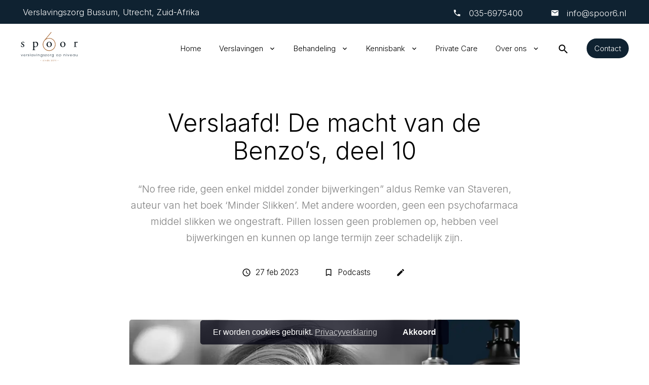

--- FILE ---
content_type: text/html; charset=utf-8
request_url: https://www.spoor6.nl/kennisbank/verslaafd-de-macht-van-de-benzos-deel-10
body_size: 28431
content:
<!DOCTYPE html>
<html lang=nl>
<head>
    <meta name="generator" content="Plate" />
<meta name="turbo-prefetch" content="false">
<meta name="turbo-cache-control" content="no-cache">
  <link rel="stylesheet" href="/assets/application-abd08c83b1913db6443e1857027fe7973f4fef977abad524e5366dbbf98d079d.css" />

<meta name="viewport" content="width=device-width, initial-scale=1">

<link rel="canonical" href="https://www.spoor6.nl/kennisbank/verslaafd-de-macht-van-de-benzos-deel-10">

    
	
	<title>Verslaafd! De macht van de Benzo’s, deel 10 | Spoor6 Verslavingshulp</title>
	

	
		<meta name="description" content=""De macht van benzo's" is een podcast van Françoise Mittertreiner i.s.m. Spoor6 Verslavingshulp over het gevaar en de macht van benzodiazepines en soortgelijke medicijnen.">
	
	<meta property="og:title" content="Verslaafd! De macht van de Benzo’s, deel 10 | Spoor6 Verslavingshulp" />
	
		<meta property="og:description" content=""De macht van benzo's" is een podcast van Françoise Mittertreiner i.s.m. Spoor6 Verslavingshulp over het gevaar en de macht van benzodiazepines en soortgelijke medicijnen." />
	
		<meta property="og:image" content="https://plate.libpx.com/prod1-img/dfb7563cf3/verslaafd-aan-benzodiazepines-podcast.webp?width=1200&height=630&signature=765cd7acc1b9cddb377920bef641313e9a91b68d" />
		<meta property="og:image:width" content="1200"/>
		<meta property="og:image:height" content="630"/>

		<meta name="twitter:card" content="summary_large_image">
		<meta name="twitter:image" content="https://plate.libpx.com/prod1-img/dfb7563cf3/verslaafd-aan-benzodiazepines-podcast.webp?width=1200&height=630&signature=765cd7acc1b9cddb377920bef641313e9a91b68d">
		<meta property="og:url" content="/kennisbank/verslaafd-de-macht-van-de-benzos-deel-10" /><meta name="twitter:title" content="Verslaafd! De macht van de Benzo’s, deel 10 | Spoor6 Verslavingshulp">
	
		<meta name="twitter:description" content=""De macht van benzo's" is een podcast van Françoise Mittertreiner i.s.m. Spoor6 Verslavingshulp over het gevaar en de macht van benzodiazepines en soortgelijke medicijnen.">
	

	<link rel="icon" href="https://plate.libpx.com/prod1-img/dfb7563cf3/favicon-6.png?width=16&format=png&signature=51029ab0fab07135c6c8fc9983d0c104f1768c51" type="image/png" sizes="16x16">
   <link rel="icon" href="https://plate.libpx.com/prod1-img/dfb7563cf3/favicon-6.png?width=32&format=png&signature=315cf0bd72425d300e01ce213df1782b9325e741" type="image/png" sizes="32x32">
   <link rel="icon" href="https://plate.libpx.com/prod1-img/dfb7563cf3/favicon-6.png?width=64&format=png&signature=d8120c07cee296c75905b00319ed1252ba1a418a" type="image/png" sizes="64x64">
   <link rel="icon" href="https://plate.libpx.com/prod1-img/dfb7563cf3/favicon-6.png?width=96&format=png&signature=bf1464024fb52f0340b86e8f1088d665bc1f82a2" type="image/png" sizes="96x96">
   <link rel="icon" href="https://plate.libpx.com/prod1-img/dfb7563cf3/favicon-6.png?width=192&format=png&signature=b9d23eb66c9ef5ffecad25b28f3073165270154c" type="image/png" sizes="192x192">
<link rel="stylesheet" href="/theme/assets/scripts/index.9ad8d09141fe5a8c5933.css" >
<script src="https://code.jquery.com/jquery-3.2.1.min.js" charset="utf-8" ></script>
    <script src="/theme/assets/js/wow.js" charset="utf-8" ></script>
    <script>
        wow = new WOW(
            {
                boxClass: 'wow',
                animateClass: 'animated',
                offset: 0,
                mobile: true,
                live: true
            })
        wow.init();
    </script>

    <script src="/theme/assets/js/posts-filter.js" charset="utf-8" defer></script>

    <link rel="stylesheet" href="/theme/assets/css/style.css" >
    <link rel="stylesheet" href="/theme/assets/css/animate.min.css" >

    <link href="https://fonts.googleapis.com/icon?family=Material+Icons" rel="stylesheet">

    <link rel="stylesheet" href="/theme/assets/css/flag-icon.min.css" >

    <link rel="stylesheet" href="/theme/assets/css/custom.css" > 

    

    
<script type="text/javascript">
    window.addEventListener("load", function(){
    window.cookieconsent.initialise({
    "palette": {
      "popup": {
        "background": "rgba(255,255,255,0.9)",
        "text": "#000000", 
        "link": "#0f2231" 
      },
    
      "button": {
        "background": "#0f2231",
        "text": "#fff"  
      }
    },
  
      "theme": "edgeless",
      "content": {
        "message": "Er worden cookies gebruikt.",
        "dismiss": "Akkoord",
        "link": "Privacyverklaring",
        "href": "/privacy-policy"
      }
    })});
</script>



    
    
    
    
    

    
        <link href="https://fonts.googleapis.com/css?family=Inter:100" rel="stylesheet">
    



    
    
    

    
        <link href="https://fonts.googleapis.com/css?family=Inter:300" rel="stylesheet">
    



    
    

    <style>
        
h1,h2,h3,h4,h5,h6 {

  font-family: 'Inter',-apple-system, BlinkMacSystemFont, "Segoe UI", Roboto, Helvetica, Arial, sans-serif, "Apple Color Emoji", "Segoe UI Emoji", "Segoe UI Symbol", sans-serif;

  
  

  
    font-weight: 100;
  


  
  
}

.eapp-whatsapp-chat-root-layout-component div,.eapp-all-in-one-chat-root-layout-component div {
  font-family: 'Inter', sans-serif;
}

span,a,p,#cssmenu #menu-button,li,ol,quote,#mc_embed_signup #mc-embedded-subscribe-form div.mce_inline_error,label,input,#mce-responses .response,strong,table tr {

		font-family: 'Inter',-apple-system, BlinkMacSystemFont, "Segoe UI", Roboto, Helvetica, Arial, sans-serif, "Apple Color Emoji", "Segoe UI Emoji", "Segoe UI Symbol", sans-serif;

  
    font-weight: 300;
  

  
  
}



input::-webkit-input-placeholder { font-family: 'Inter', sans-serif;  }
input:-moz-placeholder { font-family: 'Inter', sans-serif;  }
input::-moz-placeholder { font-family: 'Inter', sans-serif;  }
input:-ms-input-placeholder { font-family: 'Inter', sans-serif;  }

textarea::-webkit-input-placeholder { font-family: 'Inter', sans-serif;  }
textarea:-moz-placeholder { font-family: 'Inter', sans-serif;  }
textarea::-moz-placeholder { font-family: 'Inter', sans-serif;  }
textarea:-ms-input-placeholder { font-family: 'Inter', sans-serif;  }


form input:focus + label, form textarea:focus + label {
  font-family: 'Inter', sans-serif;
}

form input[type="text"]:focus + label, form textarea:focus + label,.dienst-container .material-icons {
  color: #0f2231;
}

p a,h1 a, h2 a, h3 a, h4 a, h5 a, h6 a, ul li a, ol li a,.navbar-nav .active,.navbar-nav li a:hover,.centerlogo .ace-responsive-menu > li > a:hover,.ace-responsive-menu > li > a.active,.ace-responsive-menu li ul.sub-menu li a.active {
  color: #0f2231;
}

.transparant .navbar-nav li .active,.centerlogo .ace-responsive-menu .sub-menu a:hover {
  color: #0f2231 !Important;
}

.navbar-nav .sub-menu li a:hover {
  background-color: #0f2231;
}

.navbar-nav .big-menu li a:hover {
	background-color: rgba(0,0,0,0);
}

.transparant .with-sub-menu:after {
  color: #0f2231;
}

.category-selection-field .checkmark,.category-selection-field input:hover ~ .checkmark,.category-selection-field input:checked ~ .checkmark {
  background-color: #0f2231;
}

#mc_embed_signup .button {
  background-color: #0f2231 !important;
  color: #fff !Important;
}

.category-selection-field .checkmark:after {
  border-color: #fff;
}

.section-slider .section-pager .cycle-pager-active,.faq-item .faq-header i {
  color: #0f2231;
}





.outline-btn-style .standaard-knop,.outline-btn-style .big-menu-btn a {
  background-color: rgba(0,0,0,0) !Important;
  border: solid 1.5px #0f2231;
  color: #0f2231 !Important;
}

.outline-btn-style .big-menu-btn a:hover {
  border: solid 1.5px #0f2231;
}

.outline-btn-style .standaard-knop i {
  color: #0f2231 !Important;
}

.licht {
  background: white !important;
  color: black !important;
}
.licht i {
  color: black !important;
}
.donker {
		background:
			
  			#0f2231
  	 !important;
  color: white !important;
}
.donker i {
  color: white !important;
}

.outline-btn-style a.licht {
  border: solid 1.5px #ffffff;
  color: #ffffff !Important;
}

.outline-btn-style a.licht i {
  color: #ffffff !Important;
}

.outline-btn-style a.donker {
  border: solid 1.5px
			
  			#0f2231
  	;
  color:
			
  			#0f2231
  	 !important;
}

.outline-btn-style a.donker i {
  color:
			
  			#0f2231
  	 !important;
}


.underline-btn-style .standaard-knop,.underline-btn-style .big-menu-btn a {
  background-color: rgba(0,0,0,0) !Important;
  border-bottom: solid 1.5px #0f2231;
  color: #0f2231 !Important;
  border-radius: 0px;
  padding: 0px;
}

.underline-btn-style .big-menu-btn a {
  padding-bottom: 5px;
}

.underline-btn-style .big-menu-btn a:hover {
  border-bottom: solid 1.5px #0f2231;
}

.underline-btn-style .standaard-knop i {
  color: #0f2231 !Important;
  padding-left: 0px;
}

.underline-btn-style a.licht {
  border-bottom: solid 1.5px #ffffff;
  color: #ffffff !Important;
}

.underline-btn-style a.licht i {
  color: #ffffff !Important;
}

.underline-btn-style a.donker {
  border-bottom: solid 1.5px
			
  			#0f2231
  	 !important;
  color:
			
  			#0f2231
  	 !important;
}

.underline-btn-style a.donker i {
  color:
			
  			#0f2231
  	 !important;
}

.pf--social-icons-container a {
	background-color: #0f2231;
}

.pf--social-icons-container a.pf--social-icon-light-bg {
	background-color: #fff;
}

.pf--social-icons-container a.pf--social-icon-dark-bg {
	background-color: #000;
}

.priceblock-title {
	background-color: #0f2231;
}

.priceblock-title h4 {
	color: #fff;
}

.priceblock-description-url a,.pf--dynamic-p-body .pf--dynamic-p-card a {
	color: #0f2231;
}


.pf-toggle input:checked + .toggle-slider {
  background-color: #0f2231;
}

.pf--searchform-form form input:focus {
    border: 1px solid #0f2231;
  }

    </style>

    
        <!-- Google Tag Manager -->
<script>(function(w,d,s,l,i){w[l]=w[l]||[];w[l].push({'gtm.start':
new Date().getTime(),event:'gtm.js'});var f=d.getElementsByTagName(s)[0],
j=d.createElement(s),dl=l!='dataLayer'?'&l='+l:'';j.async=true;j.src=
'https://www.googletagmanager.com/gtm.js?id='+i+dl;f.parentNode.insertBefore(j,f);
})(window,document,'script','dataLayer','GTM-M869HZ7G');</script>
<!-- End Google Tag Manager -->

<script async data-id="101427544" src="//static.getclicky.com/js"></script>


<style type="text/css">
#header .menu-logo img {
    height: 60px!important;
}
    
.plate--element__paragraph a {
    text-decoration: underline;
}
h1, h2{
    font-weight: inherit!important;
    font-size: 1.8em;
}
h3, h4, h5, h6  {
    font-weight: inherit!important;
    font-size: 1.4em;
}
h2 a {
    text-decoration: none!important;
}
.pf--dynamic-p-card-content {
    margin: 15px 5px;
}

/* @media screen and (max-width: 1201px) {
.sectie-slider .links {
    background-color: #fafafae8;
    padding: 2%;
    }
}

@media screen and (max-width: 1010px) {
.sectie-slider .links {
    text-align: left;
    left: 35%;
}
.sectie-slider .inhoud-slide {
    max-width: 440px;
}
}
*/

@media (min-width: 1400px) {
.webpalpha #split_footersection {
    min-height: 1080px;
    }
}

@media (max-width: 862px) {
.webpalpha #split_footersection {
min-height: 370px;
    
}
/* .split-container-image {
    display: none;
} */
.split-container-content {
    padding-top:30px!important;
}
.sectie-slider .links h1 {
    font-size: 25px!important;
}
}



@media screen and (max-width: 767px) {
h1, h2, h2 .a {
    font-size: 25px!important;
}
.plate--element__image img {
    max-width: 65%!important;
    display: block;
    margin-left: auto;
    margin-right: auto;
}
}
</style>
    

    
    

</head>

<body class="wel  round-btn-shape standard-btn-style">


    <!-- Google Tag Manager (noscript) -->
<noscript><iframe src="https://www.googletagmanager.com/ns.html?id=GTM-M869HZ7G"
height="0" width="0" style="display:none;visibility:hidden"></iframe></noscript>
<!-- End Google Tag Manager (noscript) -->







<header id="header"  >
    
<div id="top-bar" style="background-color:#0f2231;">
    <div class="container">
        <div class="row">

          <div class="left">
            <p style="color:#fafafa !important;">Verslavingszorg Bussum, Utrecht, Zuid-Afrika
            </p>
          </div>


          <div class="right">
            <p>
              
              <a class="top-phonenumber" style="color:#fafafa; text-decoration: none;" href="tel:‎035-6975400">
                ‎035-6975400
              </a>
              

              
              <a class="top-email" style="color:#fafafa; text-decoration: none;" href="mailto:info@spoor6.nl">
                info@spoor6.nl
              </a>
              

              


               


            </p>

          </div>
        </div>
    </div>
</div>


<div class="container mainmenu-container logo-secondair-container">
    <div class="row">
        <div class="menu-logo logo-primair col-left-right">
          <a href="/">


          















<picture class="image  primair-logo">
	<img class="lazy" data-src="https://prod1-plate-attachments.s3.amazonaws.com/images/dfb7563cf3/230828-spoor6-logo-slogan-datum-kleur.svg" alt="">
</picture></a>
        </div>


      
        <div class="menu-logo logo-secondair col-left-right">
          <a href="/">

          















<picture class="image  secondair-logo">
	

		<source media="(min-width: 1920px)" type="image/webp" class="lazy" data-srcset="


https://plate.libpx.com/prod1-img/dfb7563cf3/spoor6-logo-wit.webp?width=1100&height=1100&mode=fit&format=webp&signature=72aca67f538d2d8771f2c3a137c2c10e08726d82">
		
		<source media="(min-width: 1600px)" type="image/webp" class="lazy" data-srcset="


https://plate.libpx.com/prod1-img/dfb7563cf3/spoor6-logo-wit.webp?width=960&height=960&mode=fit&format=webp&signature=530aad60dc97bd2c390c0c8ac5b5d72a259a990a">
		
		<source media="(min-width: 1400px)" type="image/webp" class="lazy" data-srcset="


https://plate.libpx.com/prod1-img/dfb7563cf3/spoor6-logo-wit.webp?width=800&height=800&mode=fit&format=webp&signature=14365976c1607fa98c5ab38f13f43c9365dc50bb">
		
		<source media="(min-width: 1200px)" type="image/webp" class="lazy" data-srcset="


https://plate.libpx.com/prod1-img/dfb7563cf3/spoor6-logo-wit.webp?width=700&height=700&mode=fit&format=webp&signature=0c6b60f0be65c83ba11310714243801062f8140e">
		
		<source media="(min-width: 992px)" type="image/webp" class="lazy" data-srcset="


https://plate.libpx.com/prod1-img/dfb7563cf3/spoor6-logo-wit.webp?width=600&height=600&mode=fit&format=webp&signature=7f77066ad7cadb04197d59f4eccf541f4447cf24">
		
		<source media="(min-width: 768px)" type="image/webp" class="lazy" data-srcset="


https://plate.libpx.com/prod1-img/dfb7563cf3/spoor6-logo-wit.webp?width=331&height=331&mode=fit&format=webp&signature=6271dfc720d0bed2920cf4fe9074ec9aa0f5c3c4">
		
		<source media="(min-width: 576px)" type="image/webp" class="lazy" data-srcset="


https://plate.libpx.com/prod1-img/dfb7563cf3/spoor6-logo-wit.webp?width=768&height=100&mode=fit&format=webp&signature=33655e9370da33782e02c253ee0fc931dd0968c7">
		

		<source media="(min-width: 1920px)" type="image/jpeg" class="lazy" data-srcset="


https://plate.libpx.com/prod1-img/dfb7563cf3/spoor6-logo-wit.webp?width=1100&height=1100&mode=fit&format=jpeg&signature=ab8c154e3f1a9a4ae68d5bcc6a9a8804cd69fd59">
		
		<source media="(min-width: 1600px)" type="image/jpeg" class="lazy" data-srcset="


https://plate.libpx.com/prod1-img/dfb7563cf3/spoor6-logo-wit.webp?width=960&height=960&mode=fit&format=jpeg&signature=c2d0a69615fd6bca9953a291622753f127895a54">
		
		<source media="(min-width: 1400px)" type="image/jpeg" class="lazy" data-srcset="


https://plate.libpx.com/prod1-img/dfb7563cf3/spoor6-logo-wit.webp?width=800&height=800&mode=fit&format=jpeg&signature=f165ecc58207e7d12b60dec374bd14bc989e126d">
		
		<source media="(min-width: 1200px)" type="image/jpeg" class="lazy" data-srcset="


https://plate.libpx.com/prod1-img/dfb7563cf3/spoor6-logo-wit.webp?width=700&height=700&mode=fit&format=jpeg&signature=1aa856a029c8e4fefd89bb06281c6ad431e7f7ba">
		
		<source media="(min-width: 992px)" type="image/jpeg" class="lazy" data-srcset="


https://plate.libpx.com/prod1-img/dfb7563cf3/spoor6-logo-wit.webp?width=600&height=600&mode=fit&format=jpeg&signature=50898da8bc7b44306455c66d233d99ed3b5d5033">
		
		<source media="(min-width: 768px)" type="image/jpeg" class="lazy" data-srcset="


https://plate.libpx.com/prod1-img/dfb7563cf3/spoor6-logo-wit.webp?width=331&height=331&mode=fit&format=jpeg&signature=17bc87e492450fbb9c786d447f5f8a0eb6bc7f5b">
		
		<source media="(min-width: 576px)" type="image/jpeg" class="lazy" data-srcset="


https://plate.libpx.com/prod1-img/dfb7563cf3/spoor6-logo-wit.webp?width=768&height=100&mode=fit&format=jpeg&signature=242970e3bc3efd0c5032b269b75ce99213b15235">
		<source type="image/webp" media="(max-width: 575px)"
		class="lazy" data-srcset="


https://plate.libpx.com/prod1-img/dfb7563cf3/spoor6-logo-wit.webp?width=768&height=100&mode=fit&format=webp&signature=33655e9370da33782e02c253ee0fc931dd0968c7"><source type="image/jpeg" media="(max-width: 575px)"
			class="lazy" data-srcset="


https://plate.libpx.com/prod1-img/dfb7563cf3/spoor6-logo-wit.webp?width=768&height=100&mode=fit&format=jpeg&signature=242970e3bc3efd0c5032b269b75ce99213b15235"><img class="lazy" data-src="


https://plate.libpx.com/prod1-img/dfb7563cf3/spoor6-logo-wit.webp?width=768&height=100&mode=fit&format=jpeg&signature=242970e3bc3efd0c5032b269b75ce99213b15235" alt="">
</picture></a>
        </div>
      


        <div class="menu-container col-left-right">
            <div class="collapse navbar-collapse" id="mainmenu">
                <ul class="nav navbar-nav">
                    
                    

<li class="menu-item big-menu-item ">
  <a href="/" class="  main-menu-item">Home</a>
</li>
 

                    
                    
<li class="menu-item wide-menu-item with-sub-menu">
  <a href="#" class="  main-menu-item">Verslavingen</a>
	
		<ul class="big-menu sub-menu">
			<div class="big-menu-container">
    
    
<li class="sub-menu-img">
          
          
          















<picture class="image  bigmenu-img">
	

		<source media="(min-width: 1920px)" type="image/webp" class="lazy" data-srcset="


https://plate.libpx.com/prod1-img/dfb7563cf3/verslavingen-achtergrondinformatie.jpg?width=1100&height=1100&mode=fit&format=webp&signature=ac5f455bc7e568a2cb31cc4d35b8499b86a7055c">
		
		<source media="(min-width: 1600px)" type="image/webp" class="lazy" data-srcset="


https://plate.libpx.com/prod1-img/dfb7563cf3/verslavingen-achtergrondinformatie.jpg?width=960&height=960&mode=fit&format=webp&signature=5102295f06bacebaf6b51c7c7089f670644c0ae5">
		
		<source media="(min-width: 1400px)" type="image/webp" class="lazy" data-srcset="


https://plate.libpx.com/prod1-img/dfb7563cf3/verslavingen-achtergrondinformatie.jpg?width=800&height=800&mode=fit&format=webp&signature=60a2eb40e1e45956b5b3c9fc997161e10e068f4e">
		
		<source media="(min-width: 1200px)" type="image/webp" class="lazy" data-srcset="


https://plate.libpx.com/prod1-img/dfb7563cf3/verslavingen-achtergrondinformatie.jpg?width=700&height=700&mode=fit&format=webp&signature=77926e5f6aab8aa413d51a52c43b0bb699daf658">
		
		<source media="(min-width: 992px)" type="image/webp" class="lazy" data-srcset="


https://plate.libpx.com/prod1-img/dfb7563cf3/verslavingen-achtergrondinformatie.jpg?width=600&height=600&mode=fit&format=webp&signature=e85f29476b69b37bfa474aa8d4dc643bdd91fc9a">
		
		<source media="(min-width: 768px)" type="image/webp" class="lazy" data-srcset="


https://plate.libpx.com/prod1-img/dfb7563cf3/verslavingen-achtergrondinformatie.jpg?width=331&height=331&mode=fit&format=webp&signature=88781dcb30e0225f36a14d0cbaa649f6ba93c87c">
		
		<source media="(min-width: 576px)" type="image/webp" class="lazy" data-srcset="


https://plate.libpx.com/prod1-img/dfb7563cf3/verslavingen-achtergrondinformatie.jpg?width=768&height=100&mode=fit&format=webp&signature=8784b23bf160f7d2a2c017ca4be67819ddebb074">
		

		<source media="(min-width: 1920px)" type="image/jpeg" class="lazy" data-srcset="


https://plate.libpx.com/prod1-img/dfb7563cf3/verslavingen-achtergrondinformatie.jpg?width=1100&height=1100&mode=fit&format=jpeg&signature=032925a173261993fa6aa53cb4d009d0db3a37e2">
		
		<source media="(min-width: 1600px)" type="image/jpeg" class="lazy" data-srcset="


https://plate.libpx.com/prod1-img/dfb7563cf3/verslavingen-achtergrondinformatie.jpg?width=960&height=960&mode=fit&format=jpeg&signature=b10dfd7dd7220aebd36a1ce125cb743aac7f748f">
		
		<source media="(min-width: 1400px)" type="image/jpeg" class="lazy" data-srcset="


https://plate.libpx.com/prod1-img/dfb7563cf3/verslavingen-achtergrondinformatie.jpg?width=800&height=800&mode=fit&format=jpeg&signature=4f9565605baa7749dad94fdfbec24597cd61d2ea">
		
		<source media="(min-width: 1200px)" type="image/jpeg" class="lazy" data-srcset="


https://plate.libpx.com/prod1-img/dfb7563cf3/verslavingen-achtergrondinformatie.jpg?width=700&height=700&mode=fit&format=jpeg&signature=a9107d1d340b9ec03ac41d62d31db1979484566b">
		
		<source media="(min-width: 992px)" type="image/jpeg" class="lazy" data-srcset="


https://plate.libpx.com/prod1-img/dfb7563cf3/verslavingen-achtergrondinformatie.jpg?width=600&height=600&mode=fit&format=jpeg&signature=92706bc3107359f05188a2aa11c6e53d723cfff3">
		
		<source media="(min-width: 768px)" type="image/jpeg" class="lazy" data-srcset="


https://plate.libpx.com/prod1-img/dfb7563cf3/verslavingen-achtergrondinformatie.jpg?width=331&height=331&mode=fit&format=jpeg&signature=1d7a8cfdc4fff75fd6a4e0a5990f10a51cab871a">
		
		<source media="(min-width: 576px)" type="image/jpeg" class="lazy" data-srcset="


https://plate.libpx.com/prod1-img/dfb7563cf3/verslavingen-achtergrondinformatie.jpg?width=768&height=100&mode=fit&format=jpeg&signature=d76f2724aee79a9e20560c35ac047da8e58f4cd3">
		<source type="image/webp" media="(max-width: 575px)"
		class="lazy" data-srcset="


https://plate.libpx.com/prod1-img/dfb7563cf3/verslavingen-achtergrondinformatie.jpg?width=768&height=100&mode=fit&format=webp&signature=8784b23bf160f7d2a2c017ca4be67819ddebb074"><source type="image/jpeg" media="(max-width: 575px)"
			class="lazy" data-srcset="


https://plate.libpx.com/prod1-img/dfb7563cf3/verslavingen-achtergrondinformatie.jpg?width=768&height=100&mode=fit&format=jpeg&signature=d76f2724aee79a9e20560c35ac047da8e58f4cd3"><img class="lazy" data-src="


https://plate.libpx.com/prod1-img/dfb7563cf3/verslavingen-achtergrondinformatie.jpg?width=768&height=100&mode=fit&format=jpeg&signature=d76f2724aee79a9e20560c35ac047da8e58f4cd3" alt="">
</picture></li>


<li class="sub-menu-item has-sub">
  <a href="#" class="   first-sub-item">Middelen verslavingen<hr> </a>

  
  <ul>
    
    <li class="big-menu-item">
  <a href="/verslaving" class=" ">Alle verslavingen<hr> </a>
</li>

    
    <li class="big-menu-item">
  <a href="/verslaving/alcoholverslaving" class=" ">Alcoholverslaving<hr> </a>
</li>

    
    <li class="big-menu-item">
  <a href="/verslaving/drugsverslaving" class=" ">Drugsverslaving<hr> </a>
</li>

    
    <li class="big-menu-item">
  <a href="/verslaving/medicijnverslaving" class=" ">Medicijnverslaving<hr> </a>
</li>

    
  </ul>
	

</li>

    
    
<li class="sub-menu-img">
          
          
          















<picture class="image  bigmenu-img">
	

		<source media="(min-width: 1920px)" type="image/webp" class="lazy" data-srcset="


https://plate.libpx.com/prod1-img/dfb7563cf3/verslavingskliniek-nederland.jpg?width=1100&height=1100&mode=fit&format=webp&signature=afc415f6755f035d7b4eec56dfcd833b893d7848">
		
		<source media="(min-width: 1600px)" type="image/webp" class="lazy" data-srcset="


https://plate.libpx.com/prod1-img/dfb7563cf3/verslavingskliniek-nederland.jpg?width=960&height=960&mode=fit&format=webp&signature=75a534cc58b1013a5544676a6682c3649a8ff11f">
		
		<source media="(min-width: 1400px)" type="image/webp" class="lazy" data-srcset="


https://plate.libpx.com/prod1-img/dfb7563cf3/verslavingskliniek-nederland.jpg?width=800&height=800&mode=fit&format=webp&signature=b1038053fdc5c72dbb94b9ed9ccc37b5b411dd65">
		
		<source media="(min-width: 1200px)" type="image/webp" class="lazy" data-srcset="


https://plate.libpx.com/prod1-img/dfb7563cf3/verslavingskliniek-nederland.jpg?width=700&height=700&mode=fit&format=webp&signature=61ea8b9d09d3d682502d3d5cabdf2b6f98048b42">
		
		<source media="(min-width: 992px)" type="image/webp" class="lazy" data-srcset="


https://plate.libpx.com/prod1-img/dfb7563cf3/verslavingskliniek-nederland.jpg?width=600&height=600&mode=fit&format=webp&signature=74e6404bc5ceaefb644310da479458028df1bf25">
		
		<source media="(min-width: 768px)" type="image/webp" class="lazy" data-srcset="


https://plate.libpx.com/prod1-img/dfb7563cf3/verslavingskliniek-nederland.jpg?width=331&height=331&mode=fit&format=webp&signature=ec523a5288cd9e30c35a8c242fcd603aa95e3a79">
		
		<source media="(min-width: 576px)" type="image/webp" class="lazy" data-srcset="


https://plate.libpx.com/prod1-img/dfb7563cf3/verslavingskliniek-nederland.jpg?width=768&height=100&mode=fit&format=webp&signature=aba6f9b6d207d20cc37c243ee06d787c010e1a91">
		

		<source media="(min-width: 1920px)" type="image/jpeg" class="lazy" data-srcset="


https://plate.libpx.com/prod1-img/dfb7563cf3/verslavingskliniek-nederland.jpg?width=1100&height=1100&mode=fit&format=jpeg&signature=94111a5fde63173405f46b570d5a03683f2bdf4b">
		
		<source media="(min-width: 1600px)" type="image/jpeg" class="lazy" data-srcset="


https://plate.libpx.com/prod1-img/dfb7563cf3/verslavingskliniek-nederland.jpg?width=960&height=960&mode=fit&format=jpeg&signature=ef1849c502a889f2bd8307ab20653d39e2c90fa7">
		
		<source media="(min-width: 1400px)" type="image/jpeg" class="lazy" data-srcset="


https://plate.libpx.com/prod1-img/dfb7563cf3/verslavingskliniek-nederland.jpg?width=800&height=800&mode=fit&format=jpeg&signature=e5d10a271b49c4b0a09434b4a0fd23795734d617">
		
		<source media="(min-width: 1200px)" type="image/jpeg" class="lazy" data-srcset="


https://plate.libpx.com/prod1-img/dfb7563cf3/verslavingskliniek-nederland.jpg?width=700&height=700&mode=fit&format=jpeg&signature=35b26368676640e342fc27078aff06dc8a8e3111">
		
		<source media="(min-width: 992px)" type="image/jpeg" class="lazy" data-srcset="


https://plate.libpx.com/prod1-img/dfb7563cf3/verslavingskliniek-nederland.jpg?width=600&height=600&mode=fit&format=jpeg&signature=0b99ec5f2ebe33b1467d80c1bb514278e7490190">
		
		<source media="(min-width: 768px)" type="image/jpeg" class="lazy" data-srcset="


https://plate.libpx.com/prod1-img/dfb7563cf3/verslavingskliniek-nederland.jpg?width=331&height=331&mode=fit&format=jpeg&signature=e0f73c118e7aa169dcde051fd047264141c48b61">
		
		<source media="(min-width: 576px)" type="image/jpeg" class="lazy" data-srcset="


https://plate.libpx.com/prod1-img/dfb7563cf3/verslavingskliniek-nederland.jpg?width=768&height=100&mode=fit&format=jpeg&signature=82c9a9964cf9465b2476e32303b4109568321516">
		<source type="image/webp" media="(max-width: 575px)"
		class="lazy" data-srcset="


https://plate.libpx.com/prod1-img/dfb7563cf3/verslavingskliniek-nederland.jpg?width=768&height=100&mode=fit&format=webp&signature=aba6f9b6d207d20cc37c243ee06d787c010e1a91"><source type="image/jpeg" media="(max-width: 575px)"
			class="lazy" data-srcset="


https://plate.libpx.com/prod1-img/dfb7563cf3/verslavingskliniek-nederland.jpg?width=768&height=100&mode=fit&format=jpeg&signature=82c9a9964cf9465b2476e32303b4109568321516"><img class="lazy" data-src="


https://plate.libpx.com/prod1-img/dfb7563cf3/verslavingskliniek-nederland.jpg?width=768&height=100&mode=fit&format=jpeg&signature=82c9a9964cf9465b2476e32303b4109568321516" alt="">
</picture></li>


<li class="sub-menu-item has-sub">
  <a href="#" class="  last-sub-item ">Gedrag Verslavingen<hr> </a>

  
  <ul>
    
    <li class="big-menu-item">
  <a href="/verslaving/wat-is-seks-liefde-en-aandacht-verslaving" class=" ">Seksverslaving, Liefdeverslaving, Aandachtsverslaving<hr> </a>
</li>

    
    <li class="big-menu-item">
  <a href="/verslaving/gokverslaving" class=" ">Gokverslaving<hr> </a>
</li>

    
    <li class="big-menu-item">
  <a href="/verslaving/gameveslaving" class=" ">Gameverslaving<hr> </a>
</li>

    
  </ul>
	

</li>

    
		</div>
  </ul>
	
</li>

 

                    
                    
<li class="menu-item wide-menu-item with-sub-menu">
  <a href="#" class="  main-menu-item">Behandeling</a>
	
		<ul class="big-menu sub-menu">
			<div class="big-menu-container">
    
    
<li class="sub-menu-img">
          
          
          















<picture class="image  bigmenu-img">
	

		<source media="(min-width: 1920px)" type="image/webp" class="lazy" data-srcset="


https://plate.libpx.com/prod1-img/dfb7563cf3/vacature.jpg?width=1100&height=1100&mode=fit&format=webp&signature=a6b2ae9894190fd1fbbfd2d26d3cca90e20a4441">
		
		<source media="(min-width: 1600px)" type="image/webp" class="lazy" data-srcset="


https://plate.libpx.com/prod1-img/dfb7563cf3/vacature.jpg?width=960&height=960&mode=fit&format=webp&signature=e61581d25b96dcc8ef81107647dab2c15dd3b3e1">
		
		<source media="(min-width: 1400px)" type="image/webp" class="lazy" data-srcset="


https://plate.libpx.com/prod1-img/dfb7563cf3/vacature.jpg?width=800&height=800&mode=fit&format=webp&signature=dd6e4961a95b8649e9337e2e6033e507ac5ae9c8">
		
		<source media="(min-width: 1200px)" type="image/webp" class="lazy" data-srcset="


https://plate.libpx.com/prod1-img/dfb7563cf3/vacature.jpg?width=700&height=700&mode=fit&format=webp&signature=87d236eb2503a9edd11234395045a1290348a67c">
		
		<source media="(min-width: 992px)" type="image/webp" class="lazy" data-srcset="


https://plate.libpx.com/prod1-img/dfb7563cf3/vacature.jpg?width=600&height=600&mode=fit&format=webp&signature=a19d20720051928cfdfac150f4060f2c975cd4d2">
		
		<source media="(min-width: 768px)" type="image/webp" class="lazy" data-srcset="


https://plate.libpx.com/prod1-img/dfb7563cf3/vacature.jpg?width=331&height=331&mode=fit&format=webp&signature=5ece56ba78b844ffc3e24a7613f94a96938ae4a0">
		
		<source media="(min-width: 576px)" type="image/webp" class="lazy" data-srcset="


https://plate.libpx.com/prod1-img/dfb7563cf3/vacature.jpg?width=768&height=100&mode=fit&format=webp&signature=902b4f6cde125d90630e21a4c689cceddd2371e5">
		

		<source media="(min-width: 1920px)" type="image/jpeg" class="lazy" data-srcset="


https://plate.libpx.com/prod1-img/dfb7563cf3/vacature.jpg?width=1100&height=1100&mode=fit&format=jpeg&signature=c3338a0cca80faa0959ef86e8597d0311462392b">
		
		<source media="(min-width: 1600px)" type="image/jpeg" class="lazy" data-srcset="


https://plate.libpx.com/prod1-img/dfb7563cf3/vacature.jpg?width=960&height=960&mode=fit&format=jpeg&signature=0f8c91d94a631851a5a5b1525ee29a883318c09a">
		
		<source media="(min-width: 1400px)" type="image/jpeg" class="lazy" data-srcset="


https://plate.libpx.com/prod1-img/dfb7563cf3/vacature.jpg?width=800&height=800&mode=fit&format=jpeg&signature=e9cae39096cbe83230a655776a76e7b7cc397128">
		
		<source media="(min-width: 1200px)" type="image/jpeg" class="lazy" data-srcset="


https://plate.libpx.com/prod1-img/dfb7563cf3/vacature.jpg?width=700&height=700&mode=fit&format=jpeg&signature=d661957b09f07f3a13636d90078126a25a8eefdc">
		
		<source media="(min-width: 992px)" type="image/jpeg" class="lazy" data-srcset="


https://plate.libpx.com/prod1-img/dfb7563cf3/vacature.jpg?width=600&height=600&mode=fit&format=jpeg&signature=3ca0a40204ebdd723eead42d4c4fb64964a8de7a">
		
		<source media="(min-width: 768px)" type="image/jpeg" class="lazy" data-srcset="


https://plate.libpx.com/prod1-img/dfb7563cf3/vacature.jpg?width=331&height=331&mode=fit&format=jpeg&signature=a4251cb8d1c202d9864d09b006bde524fed77576">
		
		<source media="(min-width: 576px)" type="image/jpeg" class="lazy" data-srcset="


https://plate.libpx.com/prod1-img/dfb7563cf3/vacature.jpg?width=768&height=100&mode=fit&format=jpeg&signature=cb9b71e81b5487d154dd91c5d4acc2a6aa6ae305">
		<source type="image/webp" media="(max-width: 575px)"
		class="lazy" data-srcset="


https://plate.libpx.com/prod1-img/dfb7563cf3/vacature.jpg?width=768&height=100&mode=fit&format=webp&signature=902b4f6cde125d90630e21a4c689cceddd2371e5"><source type="image/jpeg" media="(max-width: 575px)"
			class="lazy" data-srcset="


https://plate.libpx.com/prod1-img/dfb7563cf3/vacature.jpg?width=768&height=100&mode=fit&format=jpeg&signature=cb9b71e81b5487d154dd91c5d4acc2a6aa6ae305"><img class="lazy" data-src="


https://plate.libpx.com/prod1-img/dfb7563cf3/vacature.jpg?width=768&height=100&mode=fit&format=jpeg&signature=cb9b71e81b5487d154dd91c5d4acc2a6aa6ae305" alt="">
</picture></li>


<li class="sub-menu-item has-sub">
  <a href="#" class="   first-sub-item">Hoe werkt afkicken?<hr> </a>

  
  <ul>
    
    <li class="big-menu-item">
  <a href="/behandelingen/behandeltraject" class=" ">Het behandeltraject<hr> </a>
</li>

    
    <li class="big-menu-item">
  <a href="/behandelingen/behandeltraject#section-intake" class="anchor-item ">Intake<hr> </a>
</li>

    
    <li class="big-menu-item">
  <a href="/behandelingen/behandeltraject#section-detox" class="anchor-item ">Detox<hr> </a>
</li>

    
    <li class="big-menu-item">
  <a href="/behandelingen/nazorg" class=" ">Nazorg<hr> </a>
</li>

    
    <li class="big-menu-item">
  <a href="/behandelingen/nazorg#section-familie-naastenzorg" class="anchor-item ">Familie / Naastenzorg<hr> </a>
</li>

    
    <li class="big-menu-item">
  <a href="/behandelingen/zelfhulp" class=" ">Zelfhulp<hr> </a>
</li>

    
    <li class="big-menu-item">
  <a href="/verslaafden-doorverwijzen" class=" ">Cliënten doorverwijzen<hr> </a>
</li>

    
  </ul>
	

</li>

    
    
<li class="sub-menu-img">
          
          
          















<picture class="image  bigmenu-img">
	

		<source media="(min-width: 1920px)" type="image/webp" class="lazy" data-srcset="


https://plate.libpx.com/prod1-img/dfb7563cf3/spoor6-lindelaan6-bussum-13497.webp?width=1100&height=1100&mode=fit&format=webp&signature=36af0b2dc7d9d87793246834bb12f278d5891588">
		
		<source media="(min-width: 1600px)" type="image/webp" class="lazy" data-srcset="


https://plate.libpx.com/prod1-img/dfb7563cf3/spoor6-lindelaan6-bussum-13497.webp?width=960&height=960&mode=fit&format=webp&signature=24011f62e8fd3b270ece3abcbf9924fd5c4956f1">
		
		<source media="(min-width: 1400px)" type="image/webp" class="lazy" data-srcset="


https://plate.libpx.com/prod1-img/dfb7563cf3/spoor6-lindelaan6-bussum-13497.webp?width=800&height=800&mode=fit&format=webp&signature=ab0bb9ade125101486dd7add1cb596b99264c243">
		
		<source media="(min-width: 1200px)" type="image/webp" class="lazy" data-srcset="


https://plate.libpx.com/prod1-img/dfb7563cf3/spoor6-lindelaan6-bussum-13497.webp?width=700&height=700&mode=fit&format=webp&signature=3ba6069e70bd0dbd5d8cc88b9b86cc4e291f892d">
		
		<source media="(min-width: 992px)" type="image/webp" class="lazy" data-srcset="


https://plate.libpx.com/prod1-img/dfb7563cf3/spoor6-lindelaan6-bussum-13497.webp?width=600&height=600&mode=fit&format=webp&signature=9fd1c3227611d54683be32ec286b7bee6d58c54e">
		
		<source media="(min-width: 768px)" type="image/webp" class="lazy" data-srcset="


https://plate.libpx.com/prod1-img/dfb7563cf3/spoor6-lindelaan6-bussum-13497.webp?width=331&height=331&mode=fit&format=webp&signature=1c39df2068985ce9ca506eda6704581244a158b5">
		
		<source media="(min-width: 576px)" type="image/webp" class="lazy" data-srcset="


https://plate.libpx.com/prod1-img/dfb7563cf3/spoor6-lindelaan6-bussum-13497.webp?width=768&height=100&mode=fit&format=webp&signature=1b7ffcc333a9d2a252fd720876536c0c7286588e">
		

		<source media="(min-width: 1920px)" type="image/jpeg" class="lazy" data-srcset="


https://plate.libpx.com/prod1-img/dfb7563cf3/spoor6-lindelaan6-bussum-13497.webp?width=1100&height=1100&mode=fit&format=jpeg&signature=bb66089a3f6b1e66617d0387dc16137db64a532d">
		
		<source media="(min-width: 1600px)" type="image/jpeg" class="lazy" data-srcset="


https://plate.libpx.com/prod1-img/dfb7563cf3/spoor6-lindelaan6-bussum-13497.webp?width=960&height=960&mode=fit&format=jpeg&signature=ba923b376d6eaf133473b4e59e1f38f1a3b9cf7e">
		
		<source media="(min-width: 1400px)" type="image/jpeg" class="lazy" data-srcset="


https://plate.libpx.com/prod1-img/dfb7563cf3/spoor6-lindelaan6-bussum-13497.webp?width=800&height=800&mode=fit&format=jpeg&signature=12d2a389bc8cf8ad3e232988d3323ce83fbce1fd">
		
		<source media="(min-width: 1200px)" type="image/jpeg" class="lazy" data-srcset="


https://plate.libpx.com/prod1-img/dfb7563cf3/spoor6-lindelaan6-bussum-13497.webp?width=700&height=700&mode=fit&format=jpeg&signature=2b4499ddfa0a10cff0273274955833c479e677f2">
		
		<source media="(min-width: 992px)" type="image/jpeg" class="lazy" data-srcset="


https://plate.libpx.com/prod1-img/dfb7563cf3/spoor6-lindelaan6-bussum-13497.webp?width=600&height=600&mode=fit&format=jpeg&signature=3c53b02b4c8720fb77bb3c002580f53facf12a18">
		
		<source media="(min-width: 768px)" type="image/jpeg" class="lazy" data-srcset="


https://plate.libpx.com/prod1-img/dfb7563cf3/spoor6-lindelaan6-bussum-13497.webp?width=331&height=331&mode=fit&format=jpeg&signature=ccc020341b6a8c5680c4cdcbeca03300cf794e5a">
		
		<source media="(min-width: 576px)" type="image/jpeg" class="lazy" data-srcset="


https://plate.libpx.com/prod1-img/dfb7563cf3/spoor6-lindelaan6-bussum-13497.webp?width=768&height=100&mode=fit&format=jpeg&signature=222f8ce03d3e5ed14cc15f6c3bb6a53b001684a6">
		<source type="image/webp" media="(max-width: 575px)"
		class="lazy" data-srcset="


https://plate.libpx.com/prod1-img/dfb7563cf3/spoor6-lindelaan6-bussum-13497.webp?width=768&height=100&mode=fit&format=webp&signature=1b7ffcc333a9d2a252fd720876536c0c7286588e"><source type="image/jpeg" media="(max-width: 575px)"
			class="lazy" data-srcset="


https://plate.libpx.com/prod1-img/dfb7563cf3/spoor6-lindelaan6-bussum-13497.webp?width=768&height=100&mode=fit&format=jpeg&signature=222f8ce03d3e5ed14cc15f6c3bb6a53b001684a6"><img class="lazy" data-src="


https://plate.libpx.com/prod1-img/dfb7563cf3/spoor6-lindelaan6-bussum-13497.webp?width=768&height=100&mode=fit&format=jpeg&signature=222f8ce03d3e5ed14cc15f6c3bb6a53b001684a6" alt="">
</picture></li>


<li class="sub-menu-item has-sub">
  <a href="#" class="  last-sub-item ">Over de behandelingen<hr> </a>

  
  <ul>
    
    <li class="big-menu-item">
  <a href="/behandelingen/ambulante-dagbehandeling-in-bussum" class=" ">Ambulante dagbehandeling<hr> </a>
</li>

    
    <li class="big-menu-item">
  <a href="/afkickkliniek-zuid-afrika" class=" ">Klinische behandeling Zuid-Afrika<hr> </a>
</li>

    
    <li class="big-menu-item">
  <a href="/behandelingen/afkickkliniek-directe-opname" class=" ">Snelle opname afkickkliniek<hr> </a>
</li>

    
    <li class="big-menu-item">
  <a href="/behandelingen/actuele-wachttijden-verslavingshulp" class=" ">Actuele wachttijden<hr> </a>
</li>

    
    <li class="big-menu-item">
  <a href="/afkickkliniek-kosten" class=" ">Kosten en vergoedingen<hr> </a>
</li>

    
  </ul>
	

</li>

    
		</div>
  </ul>
	
</li>

 

                    
                    
<li class="menu-item wide-menu-item with-sub-menu">
  <a href="#" class="  main-menu-item">Kennisbank</a>
	
		<ul class="big-menu sub-menu">
			<div class="big-menu-container">
    
    

<li class="sub-menu-item has-sub">
  <a href="/kennisbank" class="   first-sub-item">Kennisbank<hr> </a>

  
  <ul>
    
    <li class="big-menu-item">
  <a href="/kennisbank" class=" ">Lees alle artikelen<hr> </a>
</li>

    
    <li class="big-menu-item">
  <a href="/verslaving" class=" ">Verslaving; dit moet je weten<hr> </a>
</li>

    
    <li class="big-menu-item">
  <a href="/afkickkliniek-zuid-afrika" class=" ">Verslavingskliniek Zuid-Afrika<hr> </a>
</li>

    
    <li class="big-menu-item">
  <a href="/kennisbank/wanneer-ben-ik-alcoholist" class=" ">Alcoholisme: ben ik een alcoholist?<hr> </a>
</li>

    
    <li class="big-menu-item">
  <a href="/kennisbank/afkick-en-ontwenningsverschijnselen-van-wiet" class=" ">Afkickverschijnselen wiet<hr> </a>
</li>

    
    <li class="big-menu-item">
  <a href="/kennisbank/wat-zijn-benzodiazepinen" class=" ">Wat zijn benzodiazepinen?<hr> </a>
</li>

    
  </ul>
	

</li>

    
    

<li class="sub-menu-item has-sub">
  <a href="#" class="   ">Alles over...<hr> </a>

  
  <ul>
    
    <li class="big-menu-item">
  <a href="/alcoholverslaving" class=" ">Alcohol<hr> </a>
</li>

    
    <li class="big-menu-item">
  <a href="/cocaine" class=" ">Cocaïne<hr> </a>
</li>

    
    <li class="big-menu-item">
  <a href="/kennisbank/wat-is-crystal-meth" class=" ">Crystal meth<hr> </a>
</li>

    
    <li class="big-menu-item">
  <a href="/drugs" class=" ">Drugs<hr> </a>
</li>

    
    <li class="big-menu-item">
  <a href="/gokken" class=" ">Gokken<hr> </a>
</li>

    
    <li class="big-menu-item">
  <a href="/ketamine" class=" ">Ketamine<hr> </a>
</li>

    
    <li class="big-menu-item">
  <a href="/kennisbank/mdma" class=" ">MDMA<hr> </a>
</li>

    
    <li class="big-menu-item">
  <a href="/medicijnen" class=" ">Medicijnen<hr> </a>
</li>

    
    <li class="big-menu-item">
  <a href="/speed" class=" ">Speed<hr> </a>
</li>

    
  </ul>
	

</li>

    
    

<li class="sub-menu-item has-sub">
  <a href="#" class="   ">Podcasts & Columns<hr> </a>

  
  <ul>
    
    <li class="big-menu-item">
  <a href="/podcasts" class=" ">Alle podcasts<hr> </a>
</li>

    
    <li class="big-menu-item">
  <a href="/columns" class=" ">Alle columns<hr> </a>
</li>

    
    <li class="big-menu-item">
  <a href="/kennisbank/verslaafd-de-macht-van-de-benzos-deel-1" class=" ">Podcast: De macht van de Benzo's<hr> </a>
</li>

    
    <li class="big-menu-item">
  <a href="/kennisbank/daan-gevangen-bureau-verloor-mezelf-werk-drank" class=" ">Daan verloor alles door drugs en drank<hr> </a>
</li>

    
    <li class="big-menu-item">
  <a href="/verslaving/alcoholverslaving/13-delige-column-reeks-kees-van-loenen" class=" ">De column reeks van Kees over alcoholverslaving<hr> </a>
</li>

    
  </ul>
	

</li>

    
    
<li class="sub-menu-img">
          
          
          















<picture class="image  bigmenu-img">
	

		<source media="(min-width: 1920px)" type="image/webp" class="lazy" data-srcset="


https://plate.libpx.com/prod1-img/dfb7563cf3/persoonlijke-verhalen-verslaving-menu.webp?width=1100&height=1100&mode=fit&format=webp&signature=190afe35756b2c64ff36900340f27827b4314e04">
		
		<source media="(min-width: 1600px)" type="image/webp" class="lazy" data-srcset="


https://plate.libpx.com/prod1-img/dfb7563cf3/persoonlijke-verhalen-verslaving-menu.webp?width=960&height=960&mode=fit&format=webp&signature=a425ed55c566613fd6ff3ebabc72fc839ddce89d">
		
		<source media="(min-width: 1400px)" type="image/webp" class="lazy" data-srcset="


https://plate.libpx.com/prod1-img/dfb7563cf3/persoonlijke-verhalen-verslaving-menu.webp?width=800&height=800&mode=fit&format=webp&signature=0255586d0029251e270f51ba3553cda97d8be2ea">
		
		<source media="(min-width: 1200px)" type="image/webp" class="lazy" data-srcset="


https://plate.libpx.com/prod1-img/dfb7563cf3/persoonlijke-verhalen-verslaving-menu.webp?width=700&height=700&mode=fit&format=webp&signature=76d4668d13246c31102daa9f85ccc0fa4b05d053">
		
		<source media="(min-width: 992px)" type="image/webp" class="lazy" data-srcset="


https://plate.libpx.com/prod1-img/dfb7563cf3/persoonlijke-verhalen-verslaving-menu.webp?width=600&height=600&mode=fit&format=webp&signature=100315316e32bdab1c824be1b49d8dcdfc561fc5">
		
		<source media="(min-width: 768px)" type="image/webp" class="lazy" data-srcset="


https://plate.libpx.com/prod1-img/dfb7563cf3/persoonlijke-verhalen-verslaving-menu.webp?width=331&height=331&mode=fit&format=webp&signature=0a24a571776df76aa924cf0bc2906c59d779acfd">
		
		<source media="(min-width: 576px)" type="image/webp" class="lazy" data-srcset="


https://plate.libpx.com/prod1-img/dfb7563cf3/persoonlijke-verhalen-verslaving-menu.webp?width=768&height=100&mode=fit&format=webp&signature=e400c4662edb366984709cb21864e37ad887f86d">
		

		<source media="(min-width: 1920px)" type="image/jpeg" class="lazy" data-srcset="


https://plate.libpx.com/prod1-img/dfb7563cf3/persoonlijke-verhalen-verslaving-menu.webp?width=1100&height=1100&mode=fit&format=jpeg&signature=d2dcb83fe252cd3647c543d0d23c226ffd1dd76d">
		
		<source media="(min-width: 1600px)" type="image/jpeg" class="lazy" data-srcset="


https://plate.libpx.com/prod1-img/dfb7563cf3/persoonlijke-verhalen-verslaving-menu.webp?width=960&height=960&mode=fit&format=jpeg&signature=0c95d0bf37aecf54c1960d383b5da6be318cb677">
		
		<source media="(min-width: 1400px)" type="image/jpeg" class="lazy" data-srcset="


https://plate.libpx.com/prod1-img/dfb7563cf3/persoonlijke-verhalen-verslaving-menu.webp?width=800&height=800&mode=fit&format=jpeg&signature=61ca612fb589c1a5e15143c9fb5faf24aaf1ccaf">
		
		<source media="(min-width: 1200px)" type="image/jpeg" class="lazy" data-srcset="


https://plate.libpx.com/prod1-img/dfb7563cf3/persoonlijke-verhalen-verslaving-menu.webp?width=700&height=700&mode=fit&format=jpeg&signature=eec196ff80ba43eb1bef1d3f12ae01f8bc18c660">
		
		<source media="(min-width: 992px)" type="image/jpeg" class="lazy" data-srcset="


https://plate.libpx.com/prod1-img/dfb7563cf3/persoonlijke-verhalen-verslaving-menu.webp?width=600&height=600&mode=fit&format=jpeg&signature=5213b06228790e210572a812ddb48fa60b93d8fd">
		
		<source media="(min-width: 768px)" type="image/jpeg" class="lazy" data-srcset="


https://plate.libpx.com/prod1-img/dfb7563cf3/persoonlijke-verhalen-verslaving-menu.webp?width=331&height=331&mode=fit&format=jpeg&signature=ede77b84afe9a3943b0cd90c7ec8046b2eea0080">
		
		<source media="(min-width: 576px)" type="image/jpeg" class="lazy" data-srcset="


https://plate.libpx.com/prod1-img/dfb7563cf3/persoonlijke-verhalen-verslaving-menu.webp?width=768&height=100&mode=fit&format=jpeg&signature=11b626d0541e9030f47628f6e17b0a11ea9af472">
		<source type="image/webp" media="(max-width: 575px)"
		class="lazy" data-srcset="


https://plate.libpx.com/prod1-img/dfb7563cf3/persoonlijke-verhalen-verslaving-menu.webp?width=768&height=100&mode=fit&format=webp&signature=e400c4662edb366984709cb21864e37ad887f86d"><source type="image/jpeg" media="(max-width: 575px)"
			class="lazy" data-srcset="


https://plate.libpx.com/prod1-img/dfb7563cf3/persoonlijke-verhalen-verslaving-menu.webp?width=768&height=100&mode=fit&format=jpeg&signature=11b626d0541e9030f47628f6e17b0a11ea9af472"><img class="lazy" data-src="


https://plate.libpx.com/prod1-img/dfb7563cf3/persoonlijke-verhalen-verslaving-menu.webp?width=768&height=100&mode=fit&format=jpeg&signature=11b626d0541e9030f47628f6e17b0a11ea9af472" alt="">
</picture></li>


<li class="sub-menu-item has-sub">
  <a href="#" class="  last-sub-item ">Persoonlijke verhalen<hr> </a>

  
  <ul>
    
    <li class="big-menu-item">
  <a href="/ervaringen" class=" ">Ervaringen van cliënten<hr> </a>
</li>

    
    <li class="big-menu-item">
  <a href="/verhalen-van-ons-team" class=" ">Verhalen van ons team<hr> </a>
</li>

    
  </ul>
	

</li>

    
		</div>
  </ul>
	
</li>

 

                    
                    

<li class="menu-item big-menu-item ">
  <a href="/behandelingen/private-care" class="  main-menu-item">Private Care</a>
</li>
 

                    
                    
<li class="menu-item wide-menu-item with-sub-menu">
  <a href="#" class="  main-menu-item">Over ons</a>
	
		<ul class="big-menu sub-menu">
			<div class="big-menu-container">
    
    

<li class="sub-menu-item has-sub">
  <a href="#" class="   first-sub-item">Spoor6<hr> </a>

  
  <ul>
    
    <li class="big-menu-item">
  <a href="/vacatures" class=" ">Vacatures<hr> </a>
</li>

    
    <li class="big-menu-item">
  <a href="/contact" class=" ">Contact<hr> </a>
</li>

    
    <li class="big-menu-item">
  <a href="/over-ons" class=" ">Over Spoor6<hr> </a>
</li>

    
    <li class="big-menu-item">
  <a href="/ons-team" class=" ">Maak kennis met ons team<hr> </a>
</li>

    
  </ul>
	

</li>

    
    

<li class="sub-menu-item has-sub">
  <a href="#" class="   ">Locaties<hr> </a>

  
  <ul>
    
    <li class="big-menu-item">
  <a href="/afkickkliniek-nederland" class=" ">Afkickkliniek in Nederland<hr> </a>
</li>

    
    <li class="big-menu-item">
  <a href="/afkickkliniek-zuid-afrika" class=" ">Afkickkliniek in Zuid-Afrika<hr> </a>
</li>

    
    <li class="big-menu-item">
  <a href="/behandelingen/private-care" class=" ">Private Care behandelcentrum<hr> </a>
</li>

    
  </ul>
	

</li>

    
    
<li class="sub-menu-img">
          
          
          















<picture class="image  bigmenu-img">
	

		<source media="(min-width: 1920px)" type="image/webp" class="lazy" data-srcset="


https://plate.libpx.com/prod1-img/dfb7563cf3/verslavingskliniek-spoor6-bussum-utrecht.jpg?width=1100&height=1100&mode=fit&format=webp&signature=8d35d4b0a79ac5eee09fbf80bc881e0105677baf">
		
		<source media="(min-width: 1600px)" type="image/webp" class="lazy" data-srcset="


https://plate.libpx.com/prod1-img/dfb7563cf3/verslavingskliniek-spoor6-bussum-utrecht.jpg?width=960&height=960&mode=fit&format=webp&signature=c1476d977d918f8e2c754c86c0f9a422f3424622">
		
		<source media="(min-width: 1400px)" type="image/webp" class="lazy" data-srcset="


https://plate.libpx.com/prod1-img/dfb7563cf3/verslavingskliniek-spoor6-bussum-utrecht.jpg?width=800&height=800&mode=fit&format=webp&signature=0ba21f1fd865ff8eb94aef2569faf1e08a40f6de">
		
		<source media="(min-width: 1200px)" type="image/webp" class="lazy" data-srcset="


https://plate.libpx.com/prod1-img/dfb7563cf3/verslavingskliniek-spoor6-bussum-utrecht.jpg?width=700&height=700&mode=fit&format=webp&signature=a64ad31d607fc5fe291c74b1fe0cbf3f8ae7fea1">
		
		<source media="(min-width: 992px)" type="image/webp" class="lazy" data-srcset="


https://plate.libpx.com/prod1-img/dfb7563cf3/verslavingskliniek-spoor6-bussum-utrecht.jpg?width=600&height=600&mode=fit&format=webp&signature=a231ff1f0c72b6ceecb6d538fff9d9bccfe4535a">
		
		<source media="(min-width: 768px)" type="image/webp" class="lazy" data-srcset="


https://plate.libpx.com/prod1-img/dfb7563cf3/verslavingskliniek-spoor6-bussum-utrecht.jpg?width=331&height=331&mode=fit&format=webp&signature=c25fbdfeeb667802270cca1a236739d94d95e3a0">
		
		<source media="(min-width: 576px)" type="image/webp" class="lazy" data-srcset="


https://plate.libpx.com/prod1-img/dfb7563cf3/verslavingskliniek-spoor6-bussum-utrecht.jpg?width=768&height=100&mode=fit&format=webp&signature=c3a6ff630eda311385d625dfe2389a9f9d0be0a5">
		

		<source media="(min-width: 1920px)" type="image/jpeg" class="lazy" data-srcset="


https://plate.libpx.com/prod1-img/dfb7563cf3/verslavingskliniek-spoor6-bussum-utrecht.jpg?width=1100&height=1100&mode=fit&format=jpeg&signature=dc54a97f4d3361453358430a626bba5d20c1b4b3">
		
		<source media="(min-width: 1600px)" type="image/jpeg" class="lazy" data-srcset="


https://plate.libpx.com/prod1-img/dfb7563cf3/verslavingskliniek-spoor6-bussum-utrecht.jpg?width=960&height=960&mode=fit&format=jpeg&signature=75baf4fcd5f0efceb6156b55b5273f794a19fcad">
		
		<source media="(min-width: 1400px)" type="image/jpeg" class="lazy" data-srcset="


https://plate.libpx.com/prod1-img/dfb7563cf3/verslavingskliniek-spoor6-bussum-utrecht.jpg?width=800&height=800&mode=fit&format=jpeg&signature=37a0c1e7fde61c8bc1e3c634ae63ff1a86b27826">
		
		<source media="(min-width: 1200px)" type="image/jpeg" class="lazy" data-srcset="


https://plate.libpx.com/prod1-img/dfb7563cf3/verslavingskliniek-spoor6-bussum-utrecht.jpg?width=700&height=700&mode=fit&format=jpeg&signature=fcf4b8657e72099179cf0414f8236031a511ae46">
		
		<source media="(min-width: 992px)" type="image/jpeg" class="lazy" data-srcset="


https://plate.libpx.com/prod1-img/dfb7563cf3/verslavingskliniek-spoor6-bussum-utrecht.jpg?width=600&height=600&mode=fit&format=jpeg&signature=10e52c85a1d17cfdca24a3805d7f2a189e0ae45b">
		
		<source media="(min-width: 768px)" type="image/jpeg" class="lazy" data-srcset="


https://plate.libpx.com/prod1-img/dfb7563cf3/verslavingskliniek-spoor6-bussum-utrecht.jpg?width=331&height=331&mode=fit&format=jpeg&signature=3ffb3da99a44392d4343f929d2b17b5c07627e24">
		
		<source media="(min-width: 576px)" type="image/jpeg" class="lazy" data-srcset="


https://plate.libpx.com/prod1-img/dfb7563cf3/verslavingskliniek-spoor6-bussum-utrecht.jpg?width=768&height=100&mode=fit&format=jpeg&signature=1b6a9e767ca0861b5badcad2c89427905099caf0">
		<source type="image/webp" media="(max-width: 575px)"
		class="lazy" data-srcset="


https://plate.libpx.com/prod1-img/dfb7563cf3/verslavingskliniek-spoor6-bussum-utrecht.jpg?width=768&height=100&mode=fit&format=webp&signature=c3a6ff630eda311385d625dfe2389a9f9d0be0a5"><source type="image/jpeg" media="(max-width: 575px)"
			class="lazy" data-srcset="


https://plate.libpx.com/prod1-img/dfb7563cf3/verslavingskliniek-spoor6-bussum-utrecht.jpg?width=768&height=100&mode=fit&format=jpeg&signature=1b6a9e767ca0861b5badcad2c89427905099caf0"><img class="lazy" data-src="


https://plate.libpx.com/prod1-img/dfb7563cf3/verslavingskliniek-spoor6-bussum-utrecht.jpg?width=768&height=100&mode=fit&format=jpeg&signature=1b6a9e767ca0861b5badcad2c89427905099caf0" alt="">
</picture></li>


<li class="sub-menu-item has-sub">
  <a href="#" class="  last-sub-item ">Informatie<hr> </a>

  
  <ul>
    
    <li class="big-menu-item">
  <a href="/privacy-policy" class=" ">Privacy Policy<hr> </a>
</li>

    
    <li class="big-menu-item">
  <a href="/algemene-voorwaarden" class=" ">Algemene Voorwaarden<hr> </a>
</li>

    
    <li class="big-menu-item">
  <a href="/disclaimer" class=" ">Disclaimer & Copyright<hr> </a>
</li>

    
  </ul>
	

</li>

    
		</div>
  </ul>
	
</li>

 

                    

                  
                    <li class="menu-searchicon">
                        <a class="main-menu-item" href="/zoeken">
                          <span class="material-icons">search</span>
                        </a>
                    </li>
                  

                  
                    <li class="big-menu-btn menu-item">
                      <a href="/contact" style="background-color:#0f2231; color:#fff;">Contact</a>
                    </li>
                  

                </ul>
             </div>
          </div>
    </div>
</div>

<div class="mobile-menu-container">

<nav>
  <div class="menu-toggle">
    
        <a class="mobile-searchicon" href="/zoeken">
          <span class="material-icons">search</span>
        </a>
    
    <button type="button" id="menu-btn" class="menu-toggle-btn">
      <div class="hamburger">
        <span class="icon-bar first-bar"></span>
        <span class="icon-bar second-bar"></span>
        <span class="icon-bar third-bar"></span>
      </div>
    </button>
  </div>


    <ul id="respMenu" class="ace-responsive-menu" data-menu-style="horizontal">
  
    

<li class="menu-item big-menu-item ">
  <a href="/" class="  main-menu-item">Home</a>
</li>
 

  
    
<li class="menu-item wide-menu-item with-sub-menu">
  <a href="#" class="  main-menu-item">Verslavingen</a>
	
		<ul class="big-menu sub-menu">
			<div class="big-menu-container">
    
    
<li class="sub-menu-img">
          
          
          















<picture class="image  bigmenu-img">
	

		<source media="(min-width: 1920px)" type="image/webp" class="lazy" data-srcset="


https://plate.libpx.com/prod1-img/dfb7563cf3/verslavingen-achtergrondinformatie.jpg?width=1100&height=1100&mode=fit&format=webp&signature=ac5f455bc7e568a2cb31cc4d35b8499b86a7055c">
		
		<source media="(min-width: 1600px)" type="image/webp" class="lazy" data-srcset="


https://plate.libpx.com/prod1-img/dfb7563cf3/verslavingen-achtergrondinformatie.jpg?width=960&height=960&mode=fit&format=webp&signature=5102295f06bacebaf6b51c7c7089f670644c0ae5">
		
		<source media="(min-width: 1400px)" type="image/webp" class="lazy" data-srcset="


https://plate.libpx.com/prod1-img/dfb7563cf3/verslavingen-achtergrondinformatie.jpg?width=800&height=800&mode=fit&format=webp&signature=60a2eb40e1e45956b5b3c9fc997161e10e068f4e">
		
		<source media="(min-width: 1200px)" type="image/webp" class="lazy" data-srcset="


https://plate.libpx.com/prod1-img/dfb7563cf3/verslavingen-achtergrondinformatie.jpg?width=700&height=700&mode=fit&format=webp&signature=77926e5f6aab8aa413d51a52c43b0bb699daf658">
		
		<source media="(min-width: 992px)" type="image/webp" class="lazy" data-srcset="


https://plate.libpx.com/prod1-img/dfb7563cf3/verslavingen-achtergrondinformatie.jpg?width=600&height=600&mode=fit&format=webp&signature=e85f29476b69b37bfa474aa8d4dc643bdd91fc9a">
		
		<source media="(min-width: 768px)" type="image/webp" class="lazy" data-srcset="


https://plate.libpx.com/prod1-img/dfb7563cf3/verslavingen-achtergrondinformatie.jpg?width=331&height=331&mode=fit&format=webp&signature=88781dcb30e0225f36a14d0cbaa649f6ba93c87c">
		
		<source media="(min-width: 576px)" type="image/webp" class="lazy" data-srcset="


https://plate.libpx.com/prod1-img/dfb7563cf3/verslavingen-achtergrondinformatie.jpg?width=768&height=100&mode=fit&format=webp&signature=8784b23bf160f7d2a2c017ca4be67819ddebb074">
		

		<source media="(min-width: 1920px)" type="image/jpeg" class="lazy" data-srcset="


https://plate.libpx.com/prod1-img/dfb7563cf3/verslavingen-achtergrondinformatie.jpg?width=1100&height=1100&mode=fit&format=jpeg&signature=032925a173261993fa6aa53cb4d009d0db3a37e2">
		
		<source media="(min-width: 1600px)" type="image/jpeg" class="lazy" data-srcset="


https://plate.libpx.com/prod1-img/dfb7563cf3/verslavingen-achtergrondinformatie.jpg?width=960&height=960&mode=fit&format=jpeg&signature=b10dfd7dd7220aebd36a1ce125cb743aac7f748f">
		
		<source media="(min-width: 1400px)" type="image/jpeg" class="lazy" data-srcset="


https://plate.libpx.com/prod1-img/dfb7563cf3/verslavingen-achtergrondinformatie.jpg?width=800&height=800&mode=fit&format=jpeg&signature=4f9565605baa7749dad94fdfbec24597cd61d2ea">
		
		<source media="(min-width: 1200px)" type="image/jpeg" class="lazy" data-srcset="


https://plate.libpx.com/prod1-img/dfb7563cf3/verslavingen-achtergrondinformatie.jpg?width=700&height=700&mode=fit&format=jpeg&signature=a9107d1d340b9ec03ac41d62d31db1979484566b">
		
		<source media="(min-width: 992px)" type="image/jpeg" class="lazy" data-srcset="


https://plate.libpx.com/prod1-img/dfb7563cf3/verslavingen-achtergrondinformatie.jpg?width=600&height=600&mode=fit&format=jpeg&signature=92706bc3107359f05188a2aa11c6e53d723cfff3">
		
		<source media="(min-width: 768px)" type="image/jpeg" class="lazy" data-srcset="


https://plate.libpx.com/prod1-img/dfb7563cf3/verslavingen-achtergrondinformatie.jpg?width=331&height=331&mode=fit&format=jpeg&signature=1d7a8cfdc4fff75fd6a4e0a5990f10a51cab871a">
		
		<source media="(min-width: 576px)" type="image/jpeg" class="lazy" data-srcset="


https://plate.libpx.com/prod1-img/dfb7563cf3/verslavingen-achtergrondinformatie.jpg?width=768&height=100&mode=fit&format=jpeg&signature=d76f2724aee79a9e20560c35ac047da8e58f4cd3">
		<source type="image/webp" media="(max-width: 575px)"
		class="lazy" data-srcset="


https://plate.libpx.com/prod1-img/dfb7563cf3/verslavingen-achtergrondinformatie.jpg?width=768&height=100&mode=fit&format=webp&signature=8784b23bf160f7d2a2c017ca4be67819ddebb074"><source type="image/jpeg" media="(max-width: 575px)"
			class="lazy" data-srcset="


https://plate.libpx.com/prod1-img/dfb7563cf3/verslavingen-achtergrondinformatie.jpg?width=768&height=100&mode=fit&format=jpeg&signature=d76f2724aee79a9e20560c35ac047da8e58f4cd3"><img class="lazy" data-src="


https://plate.libpx.com/prod1-img/dfb7563cf3/verslavingen-achtergrondinformatie.jpg?width=768&height=100&mode=fit&format=jpeg&signature=d76f2724aee79a9e20560c35ac047da8e58f4cd3" alt="">
</picture></li>


<li class="sub-menu-item has-sub">
  <a href="#" class="   first-sub-item">Middelen verslavingen<hr> </a>

  
  <ul>
    
    <li class="big-menu-item">
  <a href="/verslaving" class=" ">Alle verslavingen<hr> </a>
</li>

    
    <li class="big-menu-item">
  <a href="/verslaving/alcoholverslaving" class=" ">Alcoholverslaving<hr> </a>
</li>

    
    <li class="big-menu-item">
  <a href="/verslaving/drugsverslaving" class=" ">Drugsverslaving<hr> </a>
</li>

    
    <li class="big-menu-item">
  <a href="/verslaving/medicijnverslaving" class=" ">Medicijnverslaving<hr> </a>
</li>

    
  </ul>
	

</li>

    
    
<li class="sub-menu-img">
          
          
          















<picture class="image  bigmenu-img">
	

		<source media="(min-width: 1920px)" type="image/webp" class="lazy" data-srcset="


https://plate.libpx.com/prod1-img/dfb7563cf3/verslavingskliniek-nederland.jpg?width=1100&height=1100&mode=fit&format=webp&signature=afc415f6755f035d7b4eec56dfcd833b893d7848">
		
		<source media="(min-width: 1600px)" type="image/webp" class="lazy" data-srcset="


https://plate.libpx.com/prod1-img/dfb7563cf3/verslavingskliniek-nederland.jpg?width=960&height=960&mode=fit&format=webp&signature=75a534cc58b1013a5544676a6682c3649a8ff11f">
		
		<source media="(min-width: 1400px)" type="image/webp" class="lazy" data-srcset="


https://plate.libpx.com/prod1-img/dfb7563cf3/verslavingskliniek-nederland.jpg?width=800&height=800&mode=fit&format=webp&signature=b1038053fdc5c72dbb94b9ed9ccc37b5b411dd65">
		
		<source media="(min-width: 1200px)" type="image/webp" class="lazy" data-srcset="


https://plate.libpx.com/prod1-img/dfb7563cf3/verslavingskliniek-nederland.jpg?width=700&height=700&mode=fit&format=webp&signature=61ea8b9d09d3d682502d3d5cabdf2b6f98048b42">
		
		<source media="(min-width: 992px)" type="image/webp" class="lazy" data-srcset="


https://plate.libpx.com/prod1-img/dfb7563cf3/verslavingskliniek-nederland.jpg?width=600&height=600&mode=fit&format=webp&signature=74e6404bc5ceaefb644310da479458028df1bf25">
		
		<source media="(min-width: 768px)" type="image/webp" class="lazy" data-srcset="


https://plate.libpx.com/prod1-img/dfb7563cf3/verslavingskliniek-nederland.jpg?width=331&height=331&mode=fit&format=webp&signature=ec523a5288cd9e30c35a8c242fcd603aa95e3a79">
		
		<source media="(min-width: 576px)" type="image/webp" class="lazy" data-srcset="


https://plate.libpx.com/prod1-img/dfb7563cf3/verslavingskliniek-nederland.jpg?width=768&height=100&mode=fit&format=webp&signature=aba6f9b6d207d20cc37c243ee06d787c010e1a91">
		

		<source media="(min-width: 1920px)" type="image/jpeg" class="lazy" data-srcset="


https://plate.libpx.com/prod1-img/dfb7563cf3/verslavingskliniek-nederland.jpg?width=1100&height=1100&mode=fit&format=jpeg&signature=94111a5fde63173405f46b570d5a03683f2bdf4b">
		
		<source media="(min-width: 1600px)" type="image/jpeg" class="lazy" data-srcset="


https://plate.libpx.com/prod1-img/dfb7563cf3/verslavingskliniek-nederland.jpg?width=960&height=960&mode=fit&format=jpeg&signature=ef1849c502a889f2bd8307ab20653d39e2c90fa7">
		
		<source media="(min-width: 1400px)" type="image/jpeg" class="lazy" data-srcset="


https://plate.libpx.com/prod1-img/dfb7563cf3/verslavingskliniek-nederland.jpg?width=800&height=800&mode=fit&format=jpeg&signature=e5d10a271b49c4b0a09434b4a0fd23795734d617">
		
		<source media="(min-width: 1200px)" type="image/jpeg" class="lazy" data-srcset="


https://plate.libpx.com/prod1-img/dfb7563cf3/verslavingskliniek-nederland.jpg?width=700&height=700&mode=fit&format=jpeg&signature=35b26368676640e342fc27078aff06dc8a8e3111">
		
		<source media="(min-width: 992px)" type="image/jpeg" class="lazy" data-srcset="


https://plate.libpx.com/prod1-img/dfb7563cf3/verslavingskliniek-nederland.jpg?width=600&height=600&mode=fit&format=jpeg&signature=0b99ec5f2ebe33b1467d80c1bb514278e7490190">
		
		<source media="(min-width: 768px)" type="image/jpeg" class="lazy" data-srcset="


https://plate.libpx.com/prod1-img/dfb7563cf3/verslavingskliniek-nederland.jpg?width=331&height=331&mode=fit&format=jpeg&signature=e0f73c118e7aa169dcde051fd047264141c48b61">
		
		<source media="(min-width: 576px)" type="image/jpeg" class="lazy" data-srcset="


https://plate.libpx.com/prod1-img/dfb7563cf3/verslavingskliniek-nederland.jpg?width=768&height=100&mode=fit&format=jpeg&signature=82c9a9964cf9465b2476e32303b4109568321516">
		<source type="image/webp" media="(max-width: 575px)"
		class="lazy" data-srcset="


https://plate.libpx.com/prod1-img/dfb7563cf3/verslavingskliniek-nederland.jpg?width=768&height=100&mode=fit&format=webp&signature=aba6f9b6d207d20cc37c243ee06d787c010e1a91"><source type="image/jpeg" media="(max-width: 575px)"
			class="lazy" data-srcset="


https://plate.libpx.com/prod1-img/dfb7563cf3/verslavingskliniek-nederland.jpg?width=768&height=100&mode=fit&format=jpeg&signature=82c9a9964cf9465b2476e32303b4109568321516"><img class="lazy" data-src="


https://plate.libpx.com/prod1-img/dfb7563cf3/verslavingskliniek-nederland.jpg?width=768&height=100&mode=fit&format=jpeg&signature=82c9a9964cf9465b2476e32303b4109568321516" alt="">
</picture></li>


<li class="sub-menu-item has-sub">
  <a href="#" class="  last-sub-item ">Gedrag Verslavingen<hr> </a>

  
  <ul>
    
    <li class="big-menu-item">
  <a href="/verslaving/wat-is-seks-liefde-en-aandacht-verslaving" class=" ">Seksverslaving, Liefdeverslaving, Aandachtsverslaving<hr> </a>
</li>

    
    <li class="big-menu-item">
  <a href="/verslaving/gokverslaving" class=" ">Gokverslaving<hr> </a>
</li>

    
    <li class="big-menu-item">
  <a href="/verslaving/gameveslaving" class=" ">Gameverslaving<hr> </a>
</li>

    
  </ul>
	

</li>

    
		</div>
  </ul>
	
</li>

 

  
    
<li class="menu-item wide-menu-item with-sub-menu">
  <a href="#" class="  main-menu-item">Behandeling</a>
	
		<ul class="big-menu sub-menu">
			<div class="big-menu-container">
    
    
<li class="sub-menu-img">
          
          
          















<picture class="image  bigmenu-img">
	

		<source media="(min-width: 1920px)" type="image/webp" class="lazy" data-srcset="


https://plate.libpx.com/prod1-img/dfb7563cf3/vacature.jpg?width=1100&height=1100&mode=fit&format=webp&signature=a6b2ae9894190fd1fbbfd2d26d3cca90e20a4441">
		
		<source media="(min-width: 1600px)" type="image/webp" class="lazy" data-srcset="


https://plate.libpx.com/prod1-img/dfb7563cf3/vacature.jpg?width=960&height=960&mode=fit&format=webp&signature=e61581d25b96dcc8ef81107647dab2c15dd3b3e1">
		
		<source media="(min-width: 1400px)" type="image/webp" class="lazy" data-srcset="


https://plate.libpx.com/prod1-img/dfb7563cf3/vacature.jpg?width=800&height=800&mode=fit&format=webp&signature=dd6e4961a95b8649e9337e2e6033e507ac5ae9c8">
		
		<source media="(min-width: 1200px)" type="image/webp" class="lazy" data-srcset="


https://plate.libpx.com/prod1-img/dfb7563cf3/vacature.jpg?width=700&height=700&mode=fit&format=webp&signature=87d236eb2503a9edd11234395045a1290348a67c">
		
		<source media="(min-width: 992px)" type="image/webp" class="lazy" data-srcset="


https://plate.libpx.com/prod1-img/dfb7563cf3/vacature.jpg?width=600&height=600&mode=fit&format=webp&signature=a19d20720051928cfdfac150f4060f2c975cd4d2">
		
		<source media="(min-width: 768px)" type="image/webp" class="lazy" data-srcset="


https://plate.libpx.com/prod1-img/dfb7563cf3/vacature.jpg?width=331&height=331&mode=fit&format=webp&signature=5ece56ba78b844ffc3e24a7613f94a96938ae4a0">
		
		<source media="(min-width: 576px)" type="image/webp" class="lazy" data-srcset="


https://plate.libpx.com/prod1-img/dfb7563cf3/vacature.jpg?width=768&height=100&mode=fit&format=webp&signature=902b4f6cde125d90630e21a4c689cceddd2371e5">
		

		<source media="(min-width: 1920px)" type="image/jpeg" class="lazy" data-srcset="


https://plate.libpx.com/prod1-img/dfb7563cf3/vacature.jpg?width=1100&height=1100&mode=fit&format=jpeg&signature=c3338a0cca80faa0959ef86e8597d0311462392b">
		
		<source media="(min-width: 1600px)" type="image/jpeg" class="lazy" data-srcset="


https://plate.libpx.com/prod1-img/dfb7563cf3/vacature.jpg?width=960&height=960&mode=fit&format=jpeg&signature=0f8c91d94a631851a5a5b1525ee29a883318c09a">
		
		<source media="(min-width: 1400px)" type="image/jpeg" class="lazy" data-srcset="


https://plate.libpx.com/prod1-img/dfb7563cf3/vacature.jpg?width=800&height=800&mode=fit&format=jpeg&signature=e9cae39096cbe83230a655776a76e7b7cc397128">
		
		<source media="(min-width: 1200px)" type="image/jpeg" class="lazy" data-srcset="


https://plate.libpx.com/prod1-img/dfb7563cf3/vacature.jpg?width=700&height=700&mode=fit&format=jpeg&signature=d661957b09f07f3a13636d90078126a25a8eefdc">
		
		<source media="(min-width: 992px)" type="image/jpeg" class="lazy" data-srcset="


https://plate.libpx.com/prod1-img/dfb7563cf3/vacature.jpg?width=600&height=600&mode=fit&format=jpeg&signature=3ca0a40204ebdd723eead42d4c4fb64964a8de7a">
		
		<source media="(min-width: 768px)" type="image/jpeg" class="lazy" data-srcset="


https://plate.libpx.com/prod1-img/dfb7563cf3/vacature.jpg?width=331&height=331&mode=fit&format=jpeg&signature=a4251cb8d1c202d9864d09b006bde524fed77576">
		
		<source media="(min-width: 576px)" type="image/jpeg" class="lazy" data-srcset="


https://plate.libpx.com/prod1-img/dfb7563cf3/vacature.jpg?width=768&height=100&mode=fit&format=jpeg&signature=cb9b71e81b5487d154dd91c5d4acc2a6aa6ae305">
		<source type="image/webp" media="(max-width: 575px)"
		class="lazy" data-srcset="


https://plate.libpx.com/prod1-img/dfb7563cf3/vacature.jpg?width=768&height=100&mode=fit&format=webp&signature=902b4f6cde125d90630e21a4c689cceddd2371e5"><source type="image/jpeg" media="(max-width: 575px)"
			class="lazy" data-srcset="


https://plate.libpx.com/prod1-img/dfb7563cf3/vacature.jpg?width=768&height=100&mode=fit&format=jpeg&signature=cb9b71e81b5487d154dd91c5d4acc2a6aa6ae305"><img class="lazy" data-src="


https://plate.libpx.com/prod1-img/dfb7563cf3/vacature.jpg?width=768&height=100&mode=fit&format=jpeg&signature=cb9b71e81b5487d154dd91c5d4acc2a6aa6ae305" alt="">
</picture></li>


<li class="sub-menu-item has-sub">
  <a href="#" class="   first-sub-item">Hoe werkt afkicken?<hr> </a>

  
  <ul>
    
    <li class="big-menu-item">
  <a href="/behandelingen/behandeltraject" class=" ">Het behandeltraject<hr> </a>
</li>

    
    <li class="big-menu-item">
  <a href="/behandelingen/behandeltraject#section-intake" class="anchor-item ">Intake<hr> </a>
</li>

    
    <li class="big-menu-item">
  <a href="/behandelingen/behandeltraject#section-detox" class="anchor-item ">Detox<hr> </a>
</li>

    
    <li class="big-menu-item">
  <a href="/behandelingen/nazorg" class=" ">Nazorg<hr> </a>
</li>

    
    <li class="big-menu-item">
  <a href="/behandelingen/nazorg#section-familie-naastenzorg" class="anchor-item ">Familie / Naastenzorg<hr> </a>
</li>

    
    <li class="big-menu-item">
  <a href="/behandelingen/zelfhulp" class=" ">Zelfhulp<hr> </a>
</li>

    
    <li class="big-menu-item">
  <a href="/verslaafden-doorverwijzen" class=" ">Cliënten doorverwijzen<hr> </a>
</li>

    
  </ul>
	

</li>

    
    
<li class="sub-menu-img">
          
          
          















<picture class="image  bigmenu-img">
	

		<source media="(min-width: 1920px)" type="image/webp" class="lazy" data-srcset="


https://plate.libpx.com/prod1-img/dfb7563cf3/spoor6-lindelaan6-bussum-13497.webp?width=1100&height=1100&mode=fit&format=webp&signature=36af0b2dc7d9d87793246834bb12f278d5891588">
		
		<source media="(min-width: 1600px)" type="image/webp" class="lazy" data-srcset="


https://plate.libpx.com/prod1-img/dfb7563cf3/spoor6-lindelaan6-bussum-13497.webp?width=960&height=960&mode=fit&format=webp&signature=24011f62e8fd3b270ece3abcbf9924fd5c4956f1">
		
		<source media="(min-width: 1400px)" type="image/webp" class="lazy" data-srcset="


https://plate.libpx.com/prod1-img/dfb7563cf3/spoor6-lindelaan6-bussum-13497.webp?width=800&height=800&mode=fit&format=webp&signature=ab0bb9ade125101486dd7add1cb596b99264c243">
		
		<source media="(min-width: 1200px)" type="image/webp" class="lazy" data-srcset="


https://plate.libpx.com/prod1-img/dfb7563cf3/spoor6-lindelaan6-bussum-13497.webp?width=700&height=700&mode=fit&format=webp&signature=3ba6069e70bd0dbd5d8cc88b9b86cc4e291f892d">
		
		<source media="(min-width: 992px)" type="image/webp" class="lazy" data-srcset="


https://plate.libpx.com/prod1-img/dfb7563cf3/spoor6-lindelaan6-bussum-13497.webp?width=600&height=600&mode=fit&format=webp&signature=9fd1c3227611d54683be32ec286b7bee6d58c54e">
		
		<source media="(min-width: 768px)" type="image/webp" class="lazy" data-srcset="


https://plate.libpx.com/prod1-img/dfb7563cf3/spoor6-lindelaan6-bussum-13497.webp?width=331&height=331&mode=fit&format=webp&signature=1c39df2068985ce9ca506eda6704581244a158b5">
		
		<source media="(min-width: 576px)" type="image/webp" class="lazy" data-srcset="


https://plate.libpx.com/prod1-img/dfb7563cf3/spoor6-lindelaan6-bussum-13497.webp?width=768&height=100&mode=fit&format=webp&signature=1b7ffcc333a9d2a252fd720876536c0c7286588e">
		

		<source media="(min-width: 1920px)" type="image/jpeg" class="lazy" data-srcset="


https://plate.libpx.com/prod1-img/dfb7563cf3/spoor6-lindelaan6-bussum-13497.webp?width=1100&height=1100&mode=fit&format=jpeg&signature=bb66089a3f6b1e66617d0387dc16137db64a532d">
		
		<source media="(min-width: 1600px)" type="image/jpeg" class="lazy" data-srcset="


https://plate.libpx.com/prod1-img/dfb7563cf3/spoor6-lindelaan6-bussum-13497.webp?width=960&height=960&mode=fit&format=jpeg&signature=ba923b376d6eaf133473b4e59e1f38f1a3b9cf7e">
		
		<source media="(min-width: 1400px)" type="image/jpeg" class="lazy" data-srcset="


https://plate.libpx.com/prod1-img/dfb7563cf3/spoor6-lindelaan6-bussum-13497.webp?width=800&height=800&mode=fit&format=jpeg&signature=12d2a389bc8cf8ad3e232988d3323ce83fbce1fd">
		
		<source media="(min-width: 1200px)" type="image/jpeg" class="lazy" data-srcset="


https://plate.libpx.com/prod1-img/dfb7563cf3/spoor6-lindelaan6-bussum-13497.webp?width=700&height=700&mode=fit&format=jpeg&signature=2b4499ddfa0a10cff0273274955833c479e677f2">
		
		<source media="(min-width: 992px)" type="image/jpeg" class="lazy" data-srcset="


https://plate.libpx.com/prod1-img/dfb7563cf3/spoor6-lindelaan6-bussum-13497.webp?width=600&height=600&mode=fit&format=jpeg&signature=3c53b02b4c8720fb77bb3c002580f53facf12a18">
		
		<source media="(min-width: 768px)" type="image/jpeg" class="lazy" data-srcset="


https://plate.libpx.com/prod1-img/dfb7563cf3/spoor6-lindelaan6-bussum-13497.webp?width=331&height=331&mode=fit&format=jpeg&signature=ccc020341b6a8c5680c4cdcbeca03300cf794e5a">
		
		<source media="(min-width: 576px)" type="image/jpeg" class="lazy" data-srcset="


https://plate.libpx.com/prod1-img/dfb7563cf3/spoor6-lindelaan6-bussum-13497.webp?width=768&height=100&mode=fit&format=jpeg&signature=222f8ce03d3e5ed14cc15f6c3bb6a53b001684a6">
		<source type="image/webp" media="(max-width: 575px)"
		class="lazy" data-srcset="


https://plate.libpx.com/prod1-img/dfb7563cf3/spoor6-lindelaan6-bussum-13497.webp?width=768&height=100&mode=fit&format=webp&signature=1b7ffcc333a9d2a252fd720876536c0c7286588e"><source type="image/jpeg" media="(max-width: 575px)"
			class="lazy" data-srcset="


https://plate.libpx.com/prod1-img/dfb7563cf3/spoor6-lindelaan6-bussum-13497.webp?width=768&height=100&mode=fit&format=jpeg&signature=222f8ce03d3e5ed14cc15f6c3bb6a53b001684a6"><img class="lazy" data-src="


https://plate.libpx.com/prod1-img/dfb7563cf3/spoor6-lindelaan6-bussum-13497.webp?width=768&height=100&mode=fit&format=jpeg&signature=222f8ce03d3e5ed14cc15f6c3bb6a53b001684a6" alt="">
</picture></li>


<li class="sub-menu-item has-sub">
  <a href="#" class="  last-sub-item ">Over de behandelingen<hr> </a>

  
  <ul>
    
    <li class="big-menu-item">
  <a href="/behandelingen/ambulante-dagbehandeling-in-bussum" class=" ">Ambulante dagbehandeling<hr> </a>
</li>

    
    <li class="big-menu-item">
  <a href="/afkickkliniek-zuid-afrika" class=" ">Klinische behandeling Zuid-Afrika<hr> </a>
</li>

    
    <li class="big-menu-item">
  <a href="/behandelingen/afkickkliniek-directe-opname" class=" ">Snelle opname afkickkliniek<hr> </a>
</li>

    
    <li class="big-menu-item">
  <a href="/behandelingen/actuele-wachttijden-verslavingshulp" class=" ">Actuele wachttijden<hr> </a>
</li>

    
    <li class="big-menu-item">
  <a href="/afkickkliniek-kosten" class=" ">Kosten en vergoedingen<hr> </a>
</li>

    
  </ul>
	

</li>

    
		</div>
  </ul>
	
</li>

 

  
    
<li class="menu-item wide-menu-item with-sub-menu">
  <a href="#" class="  main-menu-item">Kennisbank</a>
	
		<ul class="big-menu sub-menu">
			<div class="big-menu-container">
    
    

<li class="sub-menu-item has-sub">
  <a href="/kennisbank" class="   first-sub-item">Kennisbank<hr> </a>

  
  <ul>
    
    <li class="big-menu-item">
  <a href="/kennisbank" class=" ">Lees alle artikelen<hr> </a>
</li>

    
    <li class="big-menu-item">
  <a href="/verslaving" class=" ">Verslaving; dit moet je weten<hr> </a>
</li>

    
    <li class="big-menu-item">
  <a href="/afkickkliniek-zuid-afrika" class=" ">Verslavingskliniek Zuid-Afrika<hr> </a>
</li>

    
    <li class="big-menu-item">
  <a href="/kennisbank/wanneer-ben-ik-alcoholist" class=" ">Alcoholisme: ben ik een alcoholist?<hr> </a>
</li>

    
    <li class="big-menu-item">
  <a href="/kennisbank/afkick-en-ontwenningsverschijnselen-van-wiet" class=" ">Afkickverschijnselen wiet<hr> </a>
</li>

    
    <li class="big-menu-item">
  <a href="/kennisbank/wat-zijn-benzodiazepinen" class=" ">Wat zijn benzodiazepinen?<hr> </a>
</li>

    
  </ul>
	

</li>

    
    

<li class="sub-menu-item has-sub">
  <a href="#" class="   ">Alles over...<hr> </a>

  
  <ul>
    
    <li class="big-menu-item">
  <a href="/alcoholverslaving" class=" ">Alcohol<hr> </a>
</li>

    
    <li class="big-menu-item">
  <a href="/cocaine" class=" ">Cocaïne<hr> </a>
</li>

    
    <li class="big-menu-item">
  <a href="/kennisbank/wat-is-crystal-meth" class=" ">Crystal meth<hr> </a>
</li>

    
    <li class="big-menu-item">
  <a href="/drugs" class=" ">Drugs<hr> </a>
</li>

    
    <li class="big-menu-item">
  <a href="/gokken" class=" ">Gokken<hr> </a>
</li>

    
    <li class="big-menu-item">
  <a href="/ketamine" class=" ">Ketamine<hr> </a>
</li>

    
    <li class="big-menu-item">
  <a href="/kennisbank/mdma" class=" ">MDMA<hr> </a>
</li>

    
    <li class="big-menu-item">
  <a href="/medicijnen" class=" ">Medicijnen<hr> </a>
</li>

    
    <li class="big-menu-item">
  <a href="/speed" class=" ">Speed<hr> </a>
</li>

    
  </ul>
	

</li>

    
    

<li class="sub-menu-item has-sub">
  <a href="#" class="   ">Podcasts & Columns<hr> </a>

  
  <ul>
    
    <li class="big-menu-item">
  <a href="/podcasts" class=" ">Alle podcasts<hr> </a>
</li>

    
    <li class="big-menu-item">
  <a href="/columns" class=" ">Alle columns<hr> </a>
</li>

    
    <li class="big-menu-item">
  <a href="/kennisbank/verslaafd-de-macht-van-de-benzos-deel-1" class=" ">Podcast: De macht van de Benzo's<hr> </a>
</li>

    
    <li class="big-menu-item">
  <a href="/kennisbank/daan-gevangen-bureau-verloor-mezelf-werk-drank" class=" ">Daan verloor alles door drugs en drank<hr> </a>
</li>

    
    <li class="big-menu-item">
  <a href="/verslaving/alcoholverslaving/13-delige-column-reeks-kees-van-loenen" class=" ">De column reeks van Kees over alcoholverslaving<hr> </a>
</li>

    
  </ul>
	

</li>

    
    
<li class="sub-menu-img">
          
          
          















<picture class="image  bigmenu-img">
	

		<source media="(min-width: 1920px)" type="image/webp" class="lazy" data-srcset="


https://plate.libpx.com/prod1-img/dfb7563cf3/persoonlijke-verhalen-verslaving-menu.webp?width=1100&height=1100&mode=fit&format=webp&signature=190afe35756b2c64ff36900340f27827b4314e04">
		
		<source media="(min-width: 1600px)" type="image/webp" class="lazy" data-srcset="


https://plate.libpx.com/prod1-img/dfb7563cf3/persoonlijke-verhalen-verslaving-menu.webp?width=960&height=960&mode=fit&format=webp&signature=a425ed55c566613fd6ff3ebabc72fc839ddce89d">
		
		<source media="(min-width: 1400px)" type="image/webp" class="lazy" data-srcset="


https://plate.libpx.com/prod1-img/dfb7563cf3/persoonlijke-verhalen-verslaving-menu.webp?width=800&height=800&mode=fit&format=webp&signature=0255586d0029251e270f51ba3553cda97d8be2ea">
		
		<source media="(min-width: 1200px)" type="image/webp" class="lazy" data-srcset="


https://plate.libpx.com/prod1-img/dfb7563cf3/persoonlijke-verhalen-verslaving-menu.webp?width=700&height=700&mode=fit&format=webp&signature=76d4668d13246c31102daa9f85ccc0fa4b05d053">
		
		<source media="(min-width: 992px)" type="image/webp" class="lazy" data-srcset="


https://plate.libpx.com/prod1-img/dfb7563cf3/persoonlijke-verhalen-verslaving-menu.webp?width=600&height=600&mode=fit&format=webp&signature=100315316e32bdab1c824be1b49d8dcdfc561fc5">
		
		<source media="(min-width: 768px)" type="image/webp" class="lazy" data-srcset="


https://plate.libpx.com/prod1-img/dfb7563cf3/persoonlijke-verhalen-verslaving-menu.webp?width=331&height=331&mode=fit&format=webp&signature=0a24a571776df76aa924cf0bc2906c59d779acfd">
		
		<source media="(min-width: 576px)" type="image/webp" class="lazy" data-srcset="


https://plate.libpx.com/prod1-img/dfb7563cf3/persoonlijke-verhalen-verslaving-menu.webp?width=768&height=100&mode=fit&format=webp&signature=e400c4662edb366984709cb21864e37ad887f86d">
		

		<source media="(min-width: 1920px)" type="image/jpeg" class="lazy" data-srcset="


https://plate.libpx.com/prod1-img/dfb7563cf3/persoonlijke-verhalen-verslaving-menu.webp?width=1100&height=1100&mode=fit&format=jpeg&signature=d2dcb83fe252cd3647c543d0d23c226ffd1dd76d">
		
		<source media="(min-width: 1600px)" type="image/jpeg" class="lazy" data-srcset="


https://plate.libpx.com/prod1-img/dfb7563cf3/persoonlijke-verhalen-verslaving-menu.webp?width=960&height=960&mode=fit&format=jpeg&signature=0c95d0bf37aecf54c1960d383b5da6be318cb677">
		
		<source media="(min-width: 1400px)" type="image/jpeg" class="lazy" data-srcset="


https://plate.libpx.com/prod1-img/dfb7563cf3/persoonlijke-verhalen-verslaving-menu.webp?width=800&height=800&mode=fit&format=jpeg&signature=61ca612fb589c1a5e15143c9fb5faf24aaf1ccaf">
		
		<source media="(min-width: 1200px)" type="image/jpeg" class="lazy" data-srcset="


https://plate.libpx.com/prod1-img/dfb7563cf3/persoonlijke-verhalen-verslaving-menu.webp?width=700&height=700&mode=fit&format=jpeg&signature=eec196ff80ba43eb1bef1d3f12ae01f8bc18c660">
		
		<source media="(min-width: 992px)" type="image/jpeg" class="lazy" data-srcset="


https://plate.libpx.com/prod1-img/dfb7563cf3/persoonlijke-verhalen-verslaving-menu.webp?width=600&height=600&mode=fit&format=jpeg&signature=5213b06228790e210572a812ddb48fa60b93d8fd">
		
		<source media="(min-width: 768px)" type="image/jpeg" class="lazy" data-srcset="


https://plate.libpx.com/prod1-img/dfb7563cf3/persoonlijke-verhalen-verslaving-menu.webp?width=331&height=331&mode=fit&format=jpeg&signature=ede77b84afe9a3943b0cd90c7ec8046b2eea0080">
		
		<source media="(min-width: 576px)" type="image/jpeg" class="lazy" data-srcset="


https://plate.libpx.com/prod1-img/dfb7563cf3/persoonlijke-verhalen-verslaving-menu.webp?width=768&height=100&mode=fit&format=jpeg&signature=11b626d0541e9030f47628f6e17b0a11ea9af472">
		<source type="image/webp" media="(max-width: 575px)"
		class="lazy" data-srcset="


https://plate.libpx.com/prod1-img/dfb7563cf3/persoonlijke-verhalen-verslaving-menu.webp?width=768&height=100&mode=fit&format=webp&signature=e400c4662edb366984709cb21864e37ad887f86d"><source type="image/jpeg" media="(max-width: 575px)"
			class="lazy" data-srcset="


https://plate.libpx.com/prod1-img/dfb7563cf3/persoonlijke-verhalen-verslaving-menu.webp?width=768&height=100&mode=fit&format=jpeg&signature=11b626d0541e9030f47628f6e17b0a11ea9af472"><img class="lazy" data-src="


https://plate.libpx.com/prod1-img/dfb7563cf3/persoonlijke-verhalen-verslaving-menu.webp?width=768&height=100&mode=fit&format=jpeg&signature=11b626d0541e9030f47628f6e17b0a11ea9af472" alt="">
</picture></li>


<li class="sub-menu-item has-sub">
  <a href="#" class="  last-sub-item ">Persoonlijke verhalen<hr> </a>

  
  <ul>
    
    <li class="big-menu-item">
  <a href="/ervaringen" class=" ">Ervaringen van cliënten<hr> </a>
</li>

    
    <li class="big-menu-item">
  <a href="/verhalen-van-ons-team" class=" ">Verhalen van ons team<hr> </a>
</li>

    
  </ul>
	

</li>

    
		</div>
  </ul>
	
</li>

 

  
    

<li class="menu-item big-menu-item ">
  <a href="/behandelingen/private-care" class="  main-menu-item">Private Care</a>
</li>
 

  
    
<li class="menu-item wide-menu-item with-sub-menu">
  <a href="#" class="  main-menu-item">Over ons</a>
	
		<ul class="big-menu sub-menu">
			<div class="big-menu-container">
    
    

<li class="sub-menu-item has-sub">
  <a href="#" class="   first-sub-item">Spoor6<hr> </a>

  
  <ul>
    
    <li class="big-menu-item">
  <a href="/vacatures" class=" ">Vacatures<hr> </a>
</li>

    
    <li class="big-menu-item">
  <a href="/contact" class=" ">Contact<hr> </a>
</li>

    
    <li class="big-menu-item">
  <a href="/over-ons" class=" ">Over Spoor6<hr> </a>
</li>

    
    <li class="big-menu-item">
  <a href="/ons-team" class=" ">Maak kennis met ons team<hr> </a>
</li>

    
  </ul>
	

</li>

    
    

<li class="sub-menu-item has-sub">
  <a href="#" class="   ">Locaties<hr> </a>

  
  <ul>
    
    <li class="big-menu-item">
  <a href="/afkickkliniek-nederland" class=" ">Afkickkliniek in Nederland<hr> </a>
</li>

    
    <li class="big-menu-item">
  <a href="/afkickkliniek-zuid-afrika" class=" ">Afkickkliniek in Zuid-Afrika<hr> </a>
</li>

    
    <li class="big-menu-item">
  <a href="/behandelingen/private-care" class=" ">Private Care behandelcentrum<hr> </a>
</li>

    
  </ul>
	

</li>

    
    
<li class="sub-menu-img">
          
          
          















<picture class="image  bigmenu-img">
	

		<source media="(min-width: 1920px)" type="image/webp" class="lazy" data-srcset="


https://plate.libpx.com/prod1-img/dfb7563cf3/verslavingskliniek-spoor6-bussum-utrecht.jpg?width=1100&height=1100&mode=fit&format=webp&signature=8d35d4b0a79ac5eee09fbf80bc881e0105677baf">
		
		<source media="(min-width: 1600px)" type="image/webp" class="lazy" data-srcset="


https://plate.libpx.com/prod1-img/dfb7563cf3/verslavingskliniek-spoor6-bussum-utrecht.jpg?width=960&height=960&mode=fit&format=webp&signature=c1476d977d918f8e2c754c86c0f9a422f3424622">
		
		<source media="(min-width: 1400px)" type="image/webp" class="lazy" data-srcset="


https://plate.libpx.com/prod1-img/dfb7563cf3/verslavingskliniek-spoor6-bussum-utrecht.jpg?width=800&height=800&mode=fit&format=webp&signature=0ba21f1fd865ff8eb94aef2569faf1e08a40f6de">
		
		<source media="(min-width: 1200px)" type="image/webp" class="lazy" data-srcset="


https://plate.libpx.com/prod1-img/dfb7563cf3/verslavingskliniek-spoor6-bussum-utrecht.jpg?width=700&height=700&mode=fit&format=webp&signature=a64ad31d607fc5fe291c74b1fe0cbf3f8ae7fea1">
		
		<source media="(min-width: 992px)" type="image/webp" class="lazy" data-srcset="


https://plate.libpx.com/prod1-img/dfb7563cf3/verslavingskliniek-spoor6-bussum-utrecht.jpg?width=600&height=600&mode=fit&format=webp&signature=a231ff1f0c72b6ceecb6d538fff9d9bccfe4535a">
		
		<source media="(min-width: 768px)" type="image/webp" class="lazy" data-srcset="


https://plate.libpx.com/prod1-img/dfb7563cf3/verslavingskliniek-spoor6-bussum-utrecht.jpg?width=331&height=331&mode=fit&format=webp&signature=c25fbdfeeb667802270cca1a236739d94d95e3a0">
		
		<source media="(min-width: 576px)" type="image/webp" class="lazy" data-srcset="


https://plate.libpx.com/prod1-img/dfb7563cf3/verslavingskliniek-spoor6-bussum-utrecht.jpg?width=768&height=100&mode=fit&format=webp&signature=c3a6ff630eda311385d625dfe2389a9f9d0be0a5">
		

		<source media="(min-width: 1920px)" type="image/jpeg" class="lazy" data-srcset="


https://plate.libpx.com/prod1-img/dfb7563cf3/verslavingskliniek-spoor6-bussum-utrecht.jpg?width=1100&height=1100&mode=fit&format=jpeg&signature=dc54a97f4d3361453358430a626bba5d20c1b4b3">
		
		<source media="(min-width: 1600px)" type="image/jpeg" class="lazy" data-srcset="


https://plate.libpx.com/prod1-img/dfb7563cf3/verslavingskliniek-spoor6-bussum-utrecht.jpg?width=960&height=960&mode=fit&format=jpeg&signature=75baf4fcd5f0efceb6156b55b5273f794a19fcad">
		
		<source media="(min-width: 1400px)" type="image/jpeg" class="lazy" data-srcset="


https://plate.libpx.com/prod1-img/dfb7563cf3/verslavingskliniek-spoor6-bussum-utrecht.jpg?width=800&height=800&mode=fit&format=jpeg&signature=37a0c1e7fde61c8bc1e3c634ae63ff1a86b27826">
		
		<source media="(min-width: 1200px)" type="image/jpeg" class="lazy" data-srcset="


https://plate.libpx.com/prod1-img/dfb7563cf3/verslavingskliniek-spoor6-bussum-utrecht.jpg?width=700&height=700&mode=fit&format=jpeg&signature=fcf4b8657e72099179cf0414f8236031a511ae46">
		
		<source media="(min-width: 992px)" type="image/jpeg" class="lazy" data-srcset="


https://plate.libpx.com/prod1-img/dfb7563cf3/verslavingskliniek-spoor6-bussum-utrecht.jpg?width=600&height=600&mode=fit&format=jpeg&signature=10e52c85a1d17cfdca24a3805d7f2a189e0ae45b">
		
		<source media="(min-width: 768px)" type="image/jpeg" class="lazy" data-srcset="


https://plate.libpx.com/prod1-img/dfb7563cf3/verslavingskliniek-spoor6-bussum-utrecht.jpg?width=331&height=331&mode=fit&format=jpeg&signature=3ffb3da99a44392d4343f929d2b17b5c07627e24">
		
		<source media="(min-width: 576px)" type="image/jpeg" class="lazy" data-srcset="


https://plate.libpx.com/prod1-img/dfb7563cf3/verslavingskliniek-spoor6-bussum-utrecht.jpg?width=768&height=100&mode=fit&format=jpeg&signature=1b6a9e767ca0861b5badcad2c89427905099caf0">
		<source type="image/webp" media="(max-width: 575px)"
		class="lazy" data-srcset="


https://plate.libpx.com/prod1-img/dfb7563cf3/verslavingskliniek-spoor6-bussum-utrecht.jpg?width=768&height=100&mode=fit&format=webp&signature=c3a6ff630eda311385d625dfe2389a9f9d0be0a5"><source type="image/jpeg" media="(max-width: 575px)"
			class="lazy" data-srcset="


https://plate.libpx.com/prod1-img/dfb7563cf3/verslavingskliniek-spoor6-bussum-utrecht.jpg?width=768&height=100&mode=fit&format=jpeg&signature=1b6a9e767ca0861b5badcad2c89427905099caf0"><img class="lazy" data-src="


https://plate.libpx.com/prod1-img/dfb7563cf3/verslavingskliniek-spoor6-bussum-utrecht.jpg?width=768&height=100&mode=fit&format=jpeg&signature=1b6a9e767ca0861b5badcad2c89427905099caf0" alt="">
</picture></li>


<li class="sub-menu-item has-sub">
  <a href="#" class="  last-sub-item ">Informatie<hr> </a>

  
  <ul>
    
    <li class="big-menu-item">
  <a href="/privacy-policy" class=" ">Privacy Policy<hr> </a>
</li>

    
    <li class="big-menu-item">
  <a href="/algemene-voorwaarden" class=" ">Algemene Voorwaarden<hr> </a>
</li>

    
    <li class="big-menu-item">
  <a href="/disclaimer" class=" ">Disclaimer & Copyright<hr> </a>
</li>

    
  </ul>
	

</li>

    
		</div>
  </ul>
	
</li>

 

  

  
  <li class="big-menu-btn menu-item">
    <a href="/contact" style="background-color:#0f2231; color:#fff;">Contact</a>
  </li>
  
    </ul>
</nav>

</div>

</header>

<div id="main-content">
        <div data-id="post_254681" class="plate--page-content-wrapper">
      <script type="application/ld+json">
  {
    "@context": "https://schema.org",
    "@type": "NewsArticle",
    "headline": "Verslaafd! De macht van de Benzo’s, deel 10",
    "image": [
      "https://plate.libpx.com/prod1-img/dfb7563cf3/verslaafd-aan-benzodiazepines-podcast.webp?width=300&height=300&signature=c709a068d79cd6b22b6dcbad264a29f4598b9d89", 
      "https://plate.libpx.com/prod1-img/dfb7563cf3/verslaafd-aan-benzodiazepines-podcast.webp?width=300&height=225&signature=9fd199fa7d4932e98373594163c014f94d95181c", 
      "https://plate.libpx.com/prod1-img/dfb7563cf3/verslaafd-aan-benzodiazepines-podcast.webp?width=300&height=169&signature=d2dd8e4d29526a37c603497c0cc360715dd57a92"],
    "datePublished": "2023-02-27 10:42:00 +0100",
    "dateModified": "2023-02-27 10:42:00 +0100"} 
  </script>

<div class="pf--dynamic-p-head-container">
<div class="pf--dynamic-p-head pf-dynamic-p-head-vert">
		<div class="pf--dynamic-p-head-left">

  















<picture class="image  featured-img">
	

		<source media="(min-width: 1920px)" type="image/webp" class="lazy" data-srcset="


https://plate.libpx.com/prod1-img/dfb7563cf3/verslaafd-aan-benzodiazepines-podcast.webp?width=2200&mode=fit&format=webp&signature=1d7e50dfd653314f619d4a0985d38318c128a101">
		
		<source media="(min-width: 1600px)" type="image/webp" class="lazy" data-srcset="


https://plate.libpx.com/prod1-img/dfb7563cf3/verslaafd-aan-benzodiazepines-podcast.webp?width=1920&mode=fit&format=webp&signature=abf1e80a41899664fbb553435aaa224aa3d863bd">
		
		<source media="(min-width: 1400px)" type="image/webp" class="lazy" data-srcset="


https://plate.libpx.com/prod1-img/dfb7563cf3/verslaafd-aan-benzodiazepines-podcast.webp?width=1600&mode=fit&format=webp&signature=a8da6711f67bf5276a936244873ea051eb6df2a6">
		
		<source media="(min-width: 1200px)" type="image/webp" class="lazy" data-srcset="


https://plate.libpx.com/prod1-img/dfb7563cf3/verslaafd-aan-benzodiazepines-podcast.webp?width=1400&mode=fit&format=webp&signature=867f90034f9dc1e4dc8b50cb26d33bc65f1cd45b">
		
		<source media="(min-width: 992px)" type="image/webp" class="lazy" data-srcset="


https://plate.libpx.com/prod1-img/dfb7563cf3/verslaafd-aan-benzodiazepines-podcast.webp?width=1200&mode=fit&format=webp&signature=2d999439d25ed9a2ab955c0a7d6edb50efa1780b">
		
		<source media="(min-width: 768px)" type="image/webp" class="lazy" data-srcset="


https://plate.libpx.com/prod1-img/dfb7563cf3/verslaafd-aan-benzodiazepines-podcast.webp?width=992&mode=fit&format=webp&signature=6b668a01582e2b7e16eaae04cefe0a7ebcca893c">
		
		<source media="(min-width: 576px)" type="image/webp" class="lazy" data-srcset="


https://plate.libpx.com/prod1-img/dfb7563cf3/verslaafd-aan-benzodiazepines-podcast.webp?width=768&mode=fit&format=webp&signature=515ce0d085b7a9641c235a0bf60409d0f35f0475">
		

		<source media="(min-width: 1920px)" type="image/jpeg" class="lazy" data-srcset="


https://plate.libpx.com/prod1-img/dfb7563cf3/verslaafd-aan-benzodiazepines-podcast.webp?width=2200&mode=fit&format=jpeg&signature=79dac132521a094d9e98bd86355f4c7df1e4fa7c">
		
		<source media="(min-width: 1600px)" type="image/jpeg" class="lazy" data-srcset="


https://plate.libpx.com/prod1-img/dfb7563cf3/verslaafd-aan-benzodiazepines-podcast.webp?width=1920&mode=fit&format=jpeg&signature=9b59fa73100df391d2cd02925877a5bd23a9f0f2">
		
		<source media="(min-width: 1400px)" type="image/jpeg" class="lazy" data-srcset="


https://plate.libpx.com/prod1-img/dfb7563cf3/verslaafd-aan-benzodiazepines-podcast.webp?width=1600&mode=fit&format=jpeg&signature=74a27dcdbca600299007f1bd33c058c2d66ca1e5">
		
		<source media="(min-width: 1200px)" type="image/jpeg" class="lazy" data-srcset="


https://plate.libpx.com/prod1-img/dfb7563cf3/verslaafd-aan-benzodiazepines-podcast.webp?width=1400&mode=fit&format=jpeg&signature=9bfdc76349f5b792780d31d083a871d9910ba056">
		
		<source media="(min-width: 992px)" type="image/jpeg" class="lazy" data-srcset="


https://plate.libpx.com/prod1-img/dfb7563cf3/verslaafd-aan-benzodiazepines-podcast.webp?width=1200&mode=fit&format=jpeg&signature=27d1e751c9e2d8be82a9f184bb489dca417463bf">
		
		<source media="(min-width: 768px)" type="image/jpeg" class="lazy" data-srcset="


https://plate.libpx.com/prod1-img/dfb7563cf3/verslaafd-aan-benzodiazepines-podcast.webp?width=992&mode=fit&format=jpeg&signature=e43bcb2ce9db8a0f755c448e43f22dc7ce8d8727">
		
		<source media="(min-width: 576px)" type="image/jpeg" class="lazy" data-srcset="


https://plate.libpx.com/prod1-img/dfb7563cf3/verslaafd-aan-benzodiazepines-podcast.webp?width=768&mode=fit&format=jpeg&signature=c230c67eb5f403931ce34bc3350d7a194ad33523">
		<source type="image/webp" media="(max-width: 575px)"
		class="lazy" data-srcset="


https://plate.libpx.com/prod1-img/dfb7563cf3/verslaafd-aan-benzodiazepines-podcast.webp?width=768&mode=fit&format=webp&signature=515ce0d085b7a9641c235a0bf60409d0f35f0475"><source type="image/jpeg" media="(max-width: 575px)"
			class="lazy" data-srcset="


https://plate.libpx.com/prod1-img/dfb7563cf3/verslaafd-aan-benzodiazepines-podcast.webp?width=768&mode=fit&format=jpeg&signature=c230c67eb5f403931ce34bc3350d7a194ad33523"><img class="lazy" data-src="


https://plate.libpx.com/prod1-img/dfb7563cf3/verslaafd-aan-benzodiazepines-podcast.webp?width=768&mode=fit&format=jpeg&signature=c230c67eb5f403931ce34bc3350d7a194ad33523" alt="">
</picture></div>

	<div class="pf--dynamic-p-head-right">

    <!--<div class="breadcrumbs">
      
        <a href="/">Home</a>
         <span>/</span> 
      
        <a href="/kennisbank">Kennisbank</a>
         <span>/</span> 
      
        <a href="/kennisbank/verslaafd-de-macht-van-de-benzos-deel-10">Verslaafd! De macht van de Benzo’s, deel 10</a>
        
      
    </div>-->

    <h1>Verslaafd! De macht van de Benzo’s, deel 10</h1>
    <p>“No free ride, geen enkel middel zonder bijwerkingen” aldus Remke van Staveren, auteur van het boek ‘Minder Slikken’. Met andere woorden, geen een psychofarmaca middel slikken we ongestraft. Pillen lossen geen problemen op, hebben veel bijwerkingen en kunnen op lange termijn zeer schadelijk zijn.</p>

    <div class="pf--dynamic-p-head-meta">
        <div>
          <span><i class="material-icons"> schedule </i>
            27
             feb
               2023

         </span>
        </div>

          <div>
            <span><i class="material-icons"> bookmark_border </i>
            Podcasts
            </span>
          </div>

          <div>
            <span><i class="material-icons"> create </i>
              
            </span>
          </div>
    </div>

    </div>
</div>

</div>







<div id="post-content">
      <section data-id="section_453355" data-plate-position-xs="1" data-plate-position-sm="1" data-plate-position-md="1" data-plate-position-lg="1" class="plate--section" id="section-body">
      



<div id="image-453355" class="bg-lazy section-container" style="background-size: cover;   padding-top:px; padding-bottom:px;">

  











<style>.no-webpalpha #image-453355:not(.bg-lazy){background-image: url(


Liquid syntax error: Input for img_url must be Attachment or Attachment's source url (attachment.src).);}
.webpalpha #image-453355:not(.bg-lazy){
	background-image: url(


Liquid syntax error: Input for img_url must be Attachment or Attachment's source url (attachment.src).);
}

			@media (min-width: 576px) {
				.no-webpalpha #image-453355:not(.bg-lazy){background-image: url(


Liquid syntax error: Input for img_url must be Attachment or Attachment's source url (attachment.src).);}
				.webpalpha #image-453355:not(.bg-lazy){
					background-image: url(


Liquid syntax error: Input for img_url must be Attachment or Attachment's source url (attachment.src).);
				}
			 }
	 	
			@media (min-width: 768px) {
				.no-webpalpha #image-453355:not(.bg-lazy){background-image: url(


Liquid syntax error: Input for img_url must be Attachment or Attachment's source url (attachment.src).);}
				.webpalpha #image-453355:not(.bg-lazy){
					background-image: url(


Liquid syntax error: Input for img_url must be Attachment or Attachment's source url (attachment.src).);
				}
			 }
	 	
			@media (min-width: 992px) {
				.no-webpalpha #image-453355:not(.bg-lazy){background-image: url(


Liquid syntax error: Input for img_url must be Attachment or Attachment's source url (attachment.src).);}
				.webpalpha #image-453355:not(.bg-lazy){
					background-image: url(


Liquid syntax error: Input for img_url must be Attachment or Attachment's source url (attachment.src).);
				}
			 }
	 	
			@media (min-width: 1200px) {
				.no-webpalpha #image-453355:not(.bg-lazy){background-image: url(


Liquid syntax error: Input for img_url must be Attachment or Attachment's source url (attachment.src).);}
				.webpalpha #image-453355:not(.bg-lazy){
					background-image: url(


Liquid syntax error: Input for img_url must be Attachment or Attachment's source url (attachment.src).);
				}
			 }
	 	
			@media (min-width: 1400px) {
				.no-webpalpha #image-453355:not(.bg-lazy){background-image: url(


Liquid syntax error: Input for img_url must be Attachment or Attachment's source url (attachment.src).);}
				.webpalpha #image-453355:not(.bg-lazy){
					background-image: url(


Liquid syntax error: Input for img_url must be Attachment or Attachment's source url (attachment.src).);
				}
			 }
	 	
			@media (min-width: 1600px) {
				.no-webpalpha #image-453355:not(.bg-lazy){background-image: url(


Liquid syntax error: Input for img_url must be Attachment or Attachment's source url (attachment.src).);}
				.webpalpha #image-453355:not(.bg-lazy){
					background-image: url(


Liquid syntax error: Input for img_url must be Attachment or Attachment's source url (attachment.src).);
				}
			 }
	 	
			@media (min-width: 1920px) {
				.no-webpalpha #image-453355:not(.bg-lazy){background-image: url(


Liquid syntax error: Input for img_url must be Attachment or Attachment's source url (attachment.src).);}
				.webpalpha #image-453355:not(.bg-lazy){
					background-image: url(


Liquid syntax error: Input for img_url must be Attachment or Attachment's source url (attachment.src).);
				}
			 }
	 	</style>
 

   
  
 
  
    <div class="plate--container">
          <div data-id="row_563359" data-plate-position-xs="1" data-plate-position-sm="1" data-plate-position-md="1" data-plate-position-lg="1" class="plate--row">
          <div data-id="column_838592" data-plate-position-xs="1" data-plate-position-sm="1" data-plate-position-md="1" data-plate-position-lg="1" class="plate--column" data-plate-col-xs="12" data-plate-col-sm="12" data-plate-col-md="12" data-plate-col-lg="12">
          <div data-id="element_2108943" data-plate-position-xs="1" data-plate-position-sm="1" data-plate-position-md="1" data-plate-position-lg="1" class="plate--element plate--element__paragraph">
      <div class="inline-text-element  "  style="    ">
  
<div><h2>
    Deel 10:&nbsp;No free ride!
</h2>
<p>
    “No free ride, geen enkel middel zonder bijwerkingen” aldus Remke van Staveren, auteur van het boek ‘Minder Slikken’. Met andere woorden, geen een psychofarmaca middel slikken we ongestraft. Pillen lossen geen problemen op, hebben veel bijwerkingen en kunnen op lange termijn zeer schadelijk zijn.
</p>
<p>
    Luister hieronder naar de podcast via Spotify: druk op play!
</p></div>
  
</div> 



    </div>


<div data-id="element_2108944" data-plate-position-xs="2" data-plate-position-sm="2" data-plate-position-md="2" data-plate-position-lg="2" class="plate--element plate--element__html_code">
  <iframe style="border-radius:12px" src="https://open.spotify.com/embed/episode/1zdgHbfqPFhHQE50clw4Ph?utm_source=generator" width="100%" height="352" frameBorder="0" allowfullscreen="" allow="autoplay; clipboard-write; encrypted-media; fullscreen; picture-in-picture" loading="lazy"></iframe>

</div>


    <div data-id="element_2108945" data-plate-position-xs="3" data-plate-position-sm="3" data-plate-position-md="3" data-plate-position-lg="3" class="plate--element plate--element__tussenruimte">
      <div class="tussenruimte" style="padding-top: 25px; border-bottom:  px "></div>
<div style="padding-bottom: px;"></div>

    </div>


    <div data-id="element_2108946" data-plate-position-xs="4" data-plate-position-sm="4" data-plate-position-md="4" data-plate-position-lg="4" class="plate--element plate--element__paragraph">
      <div class="inline-text-element  "  style="    ">
  
<div><h3>
    Over deze podcast
</h3></div>
  
</div> 



    </div>


    <div data-id="element_2108947" data-plate-position-xs="5" data-plate-position-sm="5" data-plate-position-md="5" data-plate-position-lg="5" class="plate--element plate--element__paragraph">
      <div class="inline-text-element  "  style="    ">
  
<div><p>
    Deze podcast werd gemaakt door Françoise Mittertreiner in samenwerking met Spoor6 verslavingshulp.
</p></div>
  
</div> 



    </div>


    <div data-id="element_2108948" data-plate-position-xs="6" data-plate-position-sm="6" data-plate-position-md="6" data-plate-position-lg="6" class="plate--element plate--element__paragraph">
      <div class="inline-text-element  "  style="    ">
  
<div><h3>
    
</h3></div>
  
</div> 



    </div>


    <div data-id="element_2108949" data-plate-position-xs="7" data-plate-position-sm="7" data-plate-position-md="7" data-plate-position-lg="7" class="plate--element plate--element__paragraph">
      <div class="inline-text-element  "  style="    ">
  
<div><p>
    
</p></div>
  
</div> 



    </div>


    </div>


    </div>


    </div>

  
 
   
  
  
</div>

    </section>


    <section data-id="section_453356" data-plate-position-xs="2" data-plate-position-sm="2" data-plate-position-md="2" data-plate-position-lg="2" class="plate--section" id="section-soortgelijke-berichten">
      



<div id="image-453356" class="bg-lazy section-container" style="background-size: cover;   padding-top:px; padding-bottom:px;">

  











<style>.no-webpalpha #image-453356:not(.bg-lazy){background-image: url(


Liquid syntax error: Input for img_url must be Attachment or Attachment's source url (attachment.src).);}
.webpalpha #image-453356:not(.bg-lazy){
	background-image: url(


Liquid syntax error: Input for img_url must be Attachment or Attachment's source url (attachment.src).);
}

			@media (min-width: 576px) {
				.no-webpalpha #image-453356:not(.bg-lazy){background-image: url(


Liquid syntax error: Input for img_url must be Attachment or Attachment's source url (attachment.src).);}
				.webpalpha #image-453356:not(.bg-lazy){
					background-image: url(


Liquid syntax error: Input for img_url must be Attachment or Attachment's source url (attachment.src).);
				}
			 }
	 	
			@media (min-width: 768px) {
				.no-webpalpha #image-453356:not(.bg-lazy){background-image: url(


Liquid syntax error: Input for img_url must be Attachment or Attachment's source url (attachment.src).);}
				.webpalpha #image-453356:not(.bg-lazy){
					background-image: url(


Liquid syntax error: Input for img_url must be Attachment or Attachment's source url (attachment.src).);
				}
			 }
	 	
			@media (min-width: 992px) {
				.no-webpalpha #image-453356:not(.bg-lazy){background-image: url(


Liquid syntax error: Input for img_url must be Attachment or Attachment's source url (attachment.src).);}
				.webpalpha #image-453356:not(.bg-lazy){
					background-image: url(


Liquid syntax error: Input for img_url must be Attachment or Attachment's source url (attachment.src).);
				}
			 }
	 	
			@media (min-width: 1200px) {
				.no-webpalpha #image-453356:not(.bg-lazy){background-image: url(


Liquid syntax error: Input for img_url must be Attachment or Attachment's source url (attachment.src).);}
				.webpalpha #image-453356:not(.bg-lazy){
					background-image: url(


Liquid syntax error: Input for img_url must be Attachment or Attachment's source url (attachment.src).);
				}
			 }
	 	
			@media (min-width: 1400px) {
				.no-webpalpha #image-453356:not(.bg-lazy){background-image: url(


Liquid syntax error: Input for img_url must be Attachment or Attachment's source url (attachment.src).);}
				.webpalpha #image-453356:not(.bg-lazy){
					background-image: url(


Liquid syntax error: Input for img_url must be Attachment or Attachment's source url (attachment.src).);
				}
			 }
	 	
			@media (min-width: 1600px) {
				.no-webpalpha #image-453356:not(.bg-lazy){background-image: url(


Liquid syntax error: Input for img_url must be Attachment or Attachment's source url (attachment.src).);}
				.webpalpha #image-453356:not(.bg-lazy){
					background-image: url(


Liquid syntax error: Input for img_url must be Attachment or Attachment's source url (attachment.src).);
				}
			 }
	 	
			@media (min-width: 1920px) {
				.no-webpalpha #image-453356:not(.bg-lazy){background-image: url(


Liquid syntax error: Input for img_url must be Attachment or Attachment's source url (attachment.src).);}
				.webpalpha #image-453356:not(.bg-lazy){
					background-image: url(


Liquid syntax error: Input for img_url must be Attachment or Attachment's source url (attachment.src).);
				}
			 }
	 	</style>
 

   
  
 
  
    <div class="plate--container">
          <div data-id="row_563360" data-plate-position-xs="1" data-plate-position-sm="1" data-plate-position-md="1" data-plate-position-lg="1" class="plate--row">
          <div data-id="column_838593" data-plate-position-xs="1" data-plate-position-sm="1" data-plate-position-md="1" data-plate-position-lg="1" class="plate--column" data-plate-col-xs="12" data-plate-col-sm="12" data-plate-col-md="12" data-plate-col-lg="12">
          <div data-id="element_2108950" data-plate-position-xs="1" data-plate-position-sm="1" data-plate-position-md="1" data-plate-position-lg="1" class="plate--element plate--element__recent_blogoverzicht">
      <div class="pf--dynamic-p-element"> 
 
  <div class="pf--dynamic-p-element-header "  style="">
    <h2 style="color:;">Beluister alle podcasts over benzodiazepine </h2>
        
    <div class="pf--dynamic-p-element-btn ">
    
        
        
        <a href=""><span>bekijk meer berichten</span></a>       
        
          
        
                
         
    
    </div> 
  </div>

  <div class="pf--post-element  pf--post-element--list">

    
        <div class="pf--dynamic-p-card wow animate__fadeIn" data-wow-duration="0.7s" style="visibility:hidden;">

 <div class="pf--dynamic-p-card-image">
	<a href="/kennisbank/de-onzichtbare-worsteling-van-jongeren">

    















<picture class="image  project-overview-img">
	

		<source media="(min-width: 1920px)" type="image/webp" srcset="


https://plate.libpx.com/prod1-img/dfb7563cf3/podcast-youtube-rene-van-collem.jpg?width=250&height=250&mode=fit&format=webp&signature=9cdb7f914e50419e6c741b5e3daee1d2b597ba06">
		
		<source media="(min-width: 1600px)" type="image/webp" srcset="


https://plate.libpx.com/prod1-img/dfb7563cf3/podcast-youtube-rene-van-collem.jpg?width=250&height=250&mode=fit&format=webp&signature=9cdb7f914e50419e6c741b5e3daee1d2b597ba06">
		
		<source media="(min-width: 1400px)" type="image/webp" srcset="


https://plate.libpx.com/prod1-img/dfb7563cf3/podcast-youtube-rene-van-collem.jpg?width=250&height=250&mode=fit&format=webp&signature=9cdb7f914e50419e6c741b5e3daee1d2b597ba06">
		
		<source media="(min-width: 1200px)" type="image/webp" srcset="


https://plate.libpx.com/prod1-img/dfb7563cf3/podcast-youtube-rene-van-collem.jpg?width=250&height=250&mode=fit&format=webp&signature=9cdb7f914e50419e6c741b5e3daee1d2b597ba06">
		
		<source media="(min-width: 992px)" type="image/webp" srcset="


https://plate.libpx.com/prod1-img/dfb7563cf3/podcast-youtube-rene-van-collem.jpg?width=250&height=250&mode=fit&format=webp&signature=9cdb7f914e50419e6c741b5e3daee1d2b597ba06">
		
		<source media="(min-width: 768px)" type="image/webp" srcset="


https://plate.libpx.com/prod1-img/dfb7563cf3/podcast-youtube-rene-van-collem.jpg?width=250&height=250&mode=fit&format=webp&signature=9cdb7f914e50419e6c741b5e3daee1d2b597ba06">
		
		<source media="(min-width: 576px)" type="image/webp" srcset="


https://plate.libpx.com/prod1-img/dfb7563cf3/podcast-youtube-rene-van-collem.jpg?width=1600&height=1600&mode=fit&format=webp&signature=939c17d451dc57f90005ac991f17d7d3cd18a1e0">
		

		<source media="(min-width: 1920px)" type="image/jpeg" srcset="


https://plate.libpx.com/prod1-img/dfb7563cf3/podcast-youtube-rene-van-collem.jpg?width=250&height=250&mode=fit&format=jpeg&signature=2847b61c3963df342a313be4d5c35a9e7e00c27f">
		
		<source media="(min-width: 1600px)" type="image/jpeg" srcset="


https://plate.libpx.com/prod1-img/dfb7563cf3/podcast-youtube-rene-van-collem.jpg?width=250&height=250&mode=fit&format=jpeg&signature=2847b61c3963df342a313be4d5c35a9e7e00c27f">
		
		<source media="(min-width: 1400px)" type="image/jpeg" srcset="


https://plate.libpx.com/prod1-img/dfb7563cf3/podcast-youtube-rene-van-collem.jpg?width=250&height=250&mode=fit&format=jpeg&signature=2847b61c3963df342a313be4d5c35a9e7e00c27f">
		
		<source media="(min-width: 1200px)" type="image/jpeg" srcset="


https://plate.libpx.com/prod1-img/dfb7563cf3/podcast-youtube-rene-van-collem.jpg?width=250&height=250&mode=fit&format=jpeg&signature=2847b61c3963df342a313be4d5c35a9e7e00c27f">
		
		<source media="(min-width: 992px)" type="image/jpeg" srcset="


https://plate.libpx.com/prod1-img/dfb7563cf3/podcast-youtube-rene-van-collem.jpg?width=250&height=250&mode=fit&format=jpeg&signature=2847b61c3963df342a313be4d5c35a9e7e00c27f">
		
		<source media="(min-width: 768px)" type="image/jpeg" srcset="


https://plate.libpx.com/prod1-img/dfb7563cf3/podcast-youtube-rene-van-collem.jpg?width=250&height=250&mode=fit&format=jpeg&signature=2847b61c3963df342a313be4d5c35a9e7e00c27f">
		
		<source media="(min-width: 576px)" type="image/jpeg" srcset="


https://plate.libpx.com/prod1-img/dfb7563cf3/podcast-youtube-rene-van-collem.jpg?width=1600&height=1600&mode=fit&format=jpeg&signature=5d0295a871121e877ce32a742afe2eead429fa94">
		<source type="image/webp" media="(max-width: 575px)"
		srcset="


https://plate.libpx.com/prod1-img/dfb7563cf3/podcast-youtube-rene-van-collem.jpg?width=1600&height=1600&mode=fit&format=webp&signature=939c17d451dc57f90005ac991f17d7d3cd18a1e0"><source type="image/jpeg" media="(max-width: 575px)"
			srcset="


https://plate.libpx.com/prod1-img/dfb7563cf3/podcast-youtube-rene-van-collem.jpg?width=1600&height=1600&mode=fit&format=jpeg&signature=5d0295a871121e877ce32a742afe2eead429fa94"><img src="


https://plate.libpx.com/prod1-img/dfb7563cf3/podcast-youtube-rene-van-collem.jpg?width=1600&height=1600&mode=fit&format=jpeg&signature=5d0295a871121e877ce32a742afe2eead429fa94" alt="">
</picture></a>
</div>


	<div class="pf--dynamic-p-card-content">
			<div class="pf--dynamic-p-card-meta">
				<ul>
          <li>
            <span>13
               jan
                2025
            </span>
          </li>
        </ul>

				
        <span>&nbsp;|&nbsp;Podcasts</span>
        
		</div> 

		<a href="/kennisbank/de-onzichtbare-worsteling-van-jongeren"><h3>De onzichtbare worsteling van jongeren</h3> </a>
  <p style="color: ;">In deze podcast interviewt Rene van Collem Tessa over haar ervaring met alcohol, drugs en zelfacc...</p>
  <a class="pf--dynamic-p-card-link" href="/kennisbank/de-onzichtbare-worsteling-van-jongeren">Lees meer</a>
	</div> 
</div>

      
        <div class="pf--dynamic-p-card wow animate__fadeIn" data-wow-duration="0.7s" style="visibility:hidden;">

 <div class="pf--dynamic-p-card-image">
	<a href="/kennisbank/verslaafd-de-macht-van-de-benzos-deel-13">

    















<picture class="image  project-overview-img">
	

		<source media="(min-width: 1920px)" type="image/webp" srcset="


https://plate.libpx.com/prod1-img/dfb7563cf3/verslaafd-aan-benzodiazepines-podcast.webp?width=250&format=webp&signature=444e8ac8d153bff6e95919f43f24fc3780fbda09">
		
		<source media="(min-width: 1600px)" type="image/webp" srcset="


https://plate.libpx.com/prod1-img/dfb7563cf3/verslaafd-aan-benzodiazepines-podcast.webp?width=250&format=webp&signature=444e8ac8d153bff6e95919f43f24fc3780fbda09">
		
		<source media="(min-width: 1400px)" type="image/webp" srcset="


https://plate.libpx.com/prod1-img/dfb7563cf3/verslaafd-aan-benzodiazepines-podcast.webp?width=250&format=webp&signature=444e8ac8d153bff6e95919f43f24fc3780fbda09">
		
		<source media="(min-width: 1200px)" type="image/webp" srcset="


https://plate.libpx.com/prod1-img/dfb7563cf3/verslaafd-aan-benzodiazepines-podcast.webp?width=250&format=webp&signature=444e8ac8d153bff6e95919f43f24fc3780fbda09">
		
		<source media="(min-width: 992px)" type="image/webp" srcset="


https://plate.libpx.com/prod1-img/dfb7563cf3/verslaafd-aan-benzodiazepines-podcast.webp?width=250&format=webp&signature=444e8ac8d153bff6e95919f43f24fc3780fbda09">
		
		<source media="(min-width: 768px)" type="image/webp" srcset="


https://plate.libpx.com/prod1-img/dfb7563cf3/verslaafd-aan-benzodiazepines-podcast.webp?width=250&format=webp&signature=444e8ac8d153bff6e95919f43f24fc3780fbda09">
		
		<source media="(min-width: 576px)" type="image/webp" srcset="


https://plate.libpx.com/prod1-img/dfb7563cf3/verslaafd-aan-benzodiazepines-podcast.webp?width=1600&format=webp&signature=69ffe4721afb83fab06ae29654633f6a2dd8edaf">
		

		<source media="(min-width: 1920px)" type="image/jpeg" srcset="


https://plate.libpx.com/prod1-img/dfb7563cf3/verslaafd-aan-benzodiazepines-podcast.webp?width=250&format=jpeg&signature=30306dcb7a60c970846b6eb6e860ead03b3b5e05">
		
		<source media="(min-width: 1600px)" type="image/jpeg" srcset="


https://plate.libpx.com/prod1-img/dfb7563cf3/verslaafd-aan-benzodiazepines-podcast.webp?width=250&format=jpeg&signature=30306dcb7a60c970846b6eb6e860ead03b3b5e05">
		
		<source media="(min-width: 1400px)" type="image/jpeg" srcset="


https://plate.libpx.com/prod1-img/dfb7563cf3/verslaafd-aan-benzodiazepines-podcast.webp?width=250&format=jpeg&signature=30306dcb7a60c970846b6eb6e860ead03b3b5e05">
		
		<source media="(min-width: 1200px)" type="image/jpeg" srcset="


https://plate.libpx.com/prod1-img/dfb7563cf3/verslaafd-aan-benzodiazepines-podcast.webp?width=250&format=jpeg&signature=30306dcb7a60c970846b6eb6e860ead03b3b5e05">
		
		<source media="(min-width: 992px)" type="image/jpeg" srcset="


https://plate.libpx.com/prod1-img/dfb7563cf3/verslaafd-aan-benzodiazepines-podcast.webp?width=250&format=jpeg&signature=30306dcb7a60c970846b6eb6e860ead03b3b5e05">
		
		<source media="(min-width: 768px)" type="image/jpeg" srcset="


https://plate.libpx.com/prod1-img/dfb7563cf3/verslaafd-aan-benzodiazepines-podcast.webp?width=250&format=jpeg&signature=30306dcb7a60c970846b6eb6e860ead03b3b5e05">
		
		<source media="(min-width: 576px)" type="image/jpeg" srcset="


https://plate.libpx.com/prod1-img/dfb7563cf3/verslaafd-aan-benzodiazepines-podcast.webp?width=1600&format=jpeg&signature=3b4cf6066beea58e3d9c7f507ebb8da07829328b">
		<source type="image/webp" media="(max-width: 575px)"
		srcset="


https://plate.libpx.com/prod1-img/dfb7563cf3/verslaafd-aan-benzodiazepines-podcast.webp?width=1600&format=webp&signature=69ffe4721afb83fab06ae29654633f6a2dd8edaf"><source type="image/jpeg" media="(max-width: 575px)"
			srcset="


https://plate.libpx.com/prod1-img/dfb7563cf3/verslaafd-aan-benzodiazepines-podcast.webp?width=1600&format=jpeg&signature=3b4cf6066beea58e3d9c7f507ebb8da07829328b"><img src="


https://plate.libpx.com/prod1-img/dfb7563cf3/verslaafd-aan-benzodiazepines-podcast.webp?width=1600&format=jpeg&signature=3b4cf6066beea58e3d9c7f507ebb8da07829328b" alt="">
</picture></a>
</div>


	<div class="pf--dynamic-p-card-content">
			<div class="pf--dynamic-p-card-meta">
				<ul>
          <li>
            <span>12
               apr
                2023
            </span>
          </li>
        </ul>

				
        <span>&nbsp;|&nbsp;Podcasts</span>
        
		</div> 

		<a href="/kennisbank/verslaafd-de-macht-van-de-benzos-deel-13"><h3>Verslaafd! De macht van de Benzo’s, deel 13</h3> </a>
  <p style="color: ;">In deze aflevering leggen mijn gasten Altine Bakker en Klaas Jan Bolt uit hoe zij met benzomoe me...</p>
  <a class="pf--dynamic-p-card-link" href="/kennisbank/verslaafd-de-macht-van-de-benzos-deel-13">Lees meer</a>
	</div> 
</div>

      
        <div class="pf--dynamic-p-card wow animate__fadeIn" data-wow-duration="0.7s" style="visibility:hidden;">

 <div class="pf--dynamic-p-card-image">
	<a href="/kennisbank/verslaafd-de-macht-van-de-benzos-deel-12">

    















<picture class="image  project-overview-img">
	

		<source media="(min-width: 1920px)" type="image/webp" srcset="


https://plate.libpx.com/prod1-img/dfb7563cf3/verslaafd-aan-benzodiazepines-podcast.webp?width=250&format=webp&signature=444e8ac8d153bff6e95919f43f24fc3780fbda09">
		
		<source media="(min-width: 1600px)" type="image/webp" srcset="


https://plate.libpx.com/prod1-img/dfb7563cf3/verslaafd-aan-benzodiazepines-podcast.webp?width=250&format=webp&signature=444e8ac8d153bff6e95919f43f24fc3780fbda09">
		
		<source media="(min-width: 1400px)" type="image/webp" srcset="


https://plate.libpx.com/prod1-img/dfb7563cf3/verslaafd-aan-benzodiazepines-podcast.webp?width=250&format=webp&signature=444e8ac8d153bff6e95919f43f24fc3780fbda09">
		
		<source media="(min-width: 1200px)" type="image/webp" srcset="


https://plate.libpx.com/prod1-img/dfb7563cf3/verslaafd-aan-benzodiazepines-podcast.webp?width=250&format=webp&signature=444e8ac8d153bff6e95919f43f24fc3780fbda09">
		
		<source media="(min-width: 992px)" type="image/webp" srcset="


https://plate.libpx.com/prod1-img/dfb7563cf3/verslaafd-aan-benzodiazepines-podcast.webp?width=250&format=webp&signature=444e8ac8d153bff6e95919f43f24fc3780fbda09">
		
		<source media="(min-width: 768px)" type="image/webp" srcset="


https://plate.libpx.com/prod1-img/dfb7563cf3/verslaafd-aan-benzodiazepines-podcast.webp?width=250&format=webp&signature=444e8ac8d153bff6e95919f43f24fc3780fbda09">
		
		<source media="(min-width: 576px)" type="image/webp" srcset="


https://plate.libpx.com/prod1-img/dfb7563cf3/verslaafd-aan-benzodiazepines-podcast.webp?width=1600&format=webp&signature=69ffe4721afb83fab06ae29654633f6a2dd8edaf">
		

		<source media="(min-width: 1920px)" type="image/jpeg" srcset="


https://plate.libpx.com/prod1-img/dfb7563cf3/verslaafd-aan-benzodiazepines-podcast.webp?width=250&format=jpeg&signature=30306dcb7a60c970846b6eb6e860ead03b3b5e05">
		
		<source media="(min-width: 1600px)" type="image/jpeg" srcset="


https://plate.libpx.com/prod1-img/dfb7563cf3/verslaafd-aan-benzodiazepines-podcast.webp?width=250&format=jpeg&signature=30306dcb7a60c970846b6eb6e860ead03b3b5e05">
		
		<source media="(min-width: 1400px)" type="image/jpeg" srcset="


https://plate.libpx.com/prod1-img/dfb7563cf3/verslaafd-aan-benzodiazepines-podcast.webp?width=250&format=jpeg&signature=30306dcb7a60c970846b6eb6e860ead03b3b5e05">
		
		<source media="(min-width: 1200px)" type="image/jpeg" srcset="


https://plate.libpx.com/prod1-img/dfb7563cf3/verslaafd-aan-benzodiazepines-podcast.webp?width=250&format=jpeg&signature=30306dcb7a60c970846b6eb6e860ead03b3b5e05">
		
		<source media="(min-width: 992px)" type="image/jpeg" srcset="


https://plate.libpx.com/prod1-img/dfb7563cf3/verslaafd-aan-benzodiazepines-podcast.webp?width=250&format=jpeg&signature=30306dcb7a60c970846b6eb6e860ead03b3b5e05">
		
		<source media="(min-width: 768px)" type="image/jpeg" srcset="


https://plate.libpx.com/prod1-img/dfb7563cf3/verslaafd-aan-benzodiazepines-podcast.webp?width=250&format=jpeg&signature=30306dcb7a60c970846b6eb6e860ead03b3b5e05">
		
		<source media="(min-width: 576px)" type="image/jpeg" srcset="


https://plate.libpx.com/prod1-img/dfb7563cf3/verslaafd-aan-benzodiazepines-podcast.webp?width=1600&format=jpeg&signature=3b4cf6066beea58e3d9c7f507ebb8da07829328b">
		<source type="image/webp" media="(max-width: 575px)"
		srcset="


https://plate.libpx.com/prod1-img/dfb7563cf3/verslaafd-aan-benzodiazepines-podcast.webp?width=1600&format=webp&signature=69ffe4721afb83fab06ae29654633f6a2dd8edaf"><source type="image/jpeg" media="(max-width: 575px)"
			srcset="


https://plate.libpx.com/prod1-img/dfb7563cf3/verslaafd-aan-benzodiazepines-podcast.webp?width=1600&format=jpeg&signature=3b4cf6066beea58e3d9c7f507ebb8da07829328b"><img src="


https://plate.libpx.com/prod1-img/dfb7563cf3/verslaafd-aan-benzodiazepines-podcast.webp?width=1600&format=jpeg&signature=3b4cf6066beea58e3d9c7f507ebb8da07829328b" alt="">
</picture></a>
</div>


	<div class="pf--dynamic-p-card-content">
			<div class="pf--dynamic-p-card-meta">
				<ul>
          <li>
            <span>12
               apr
                2023
            </span>
          </li>
        </ul>

				
        <span>&nbsp;|&nbsp;Podcasts</span>
        
		</div> 

		<a href="/kennisbank/verslaafd-de-macht-van-de-benzos-deel-12"><h3>Verslaafd! De macht van de Benzo’s, deel 12</h3> </a>
  <p style="color: ;">Mijn gast in aflevering 12 van de podcast serie: De macht van de Benzo’s is Igor van Laere, socia...</p>
  <a class="pf--dynamic-p-card-link" href="/kennisbank/verslaafd-de-macht-van-de-benzos-deel-12">Lees meer</a>
	</div> 
</div>

      
        <div class="pf--dynamic-p-card wow animate__fadeIn" data-wow-duration="0.7s" style="visibility:hidden;">

 <div class="pf--dynamic-p-card-image">
	<a href="/kennisbank/verslaafd-de-macht-van-de-benzos-deel-11">

    















<picture class="image  project-overview-img">
	

		<source media="(min-width: 1920px)" type="image/webp" srcset="


https://plate.libpx.com/prod1-img/dfb7563cf3/verslaafd-aan-benzodiazepines-podcast.webp?width=250&format=webp&signature=444e8ac8d153bff6e95919f43f24fc3780fbda09">
		
		<source media="(min-width: 1600px)" type="image/webp" srcset="


https://plate.libpx.com/prod1-img/dfb7563cf3/verslaafd-aan-benzodiazepines-podcast.webp?width=250&format=webp&signature=444e8ac8d153bff6e95919f43f24fc3780fbda09">
		
		<source media="(min-width: 1400px)" type="image/webp" srcset="


https://plate.libpx.com/prod1-img/dfb7563cf3/verslaafd-aan-benzodiazepines-podcast.webp?width=250&format=webp&signature=444e8ac8d153bff6e95919f43f24fc3780fbda09">
		
		<source media="(min-width: 1200px)" type="image/webp" srcset="


https://plate.libpx.com/prod1-img/dfb7563cf3/verslaafd-aan-benzodiazepines-podcast.webp?width=250&format=webp&signature=444e8ac8d153bff6e95919f43f24fc3780fbda09">
		
		<source media="(min-width: 992px)" type="image/webp" srcset="


https://plate.libpx.com/prod1-img/dfb7563cf3/verslaafd-aan-benzodiazepines-podcast.webp?width=250&format=webp&signature=444e8ac8d153bff6e95919f43f24fc3780fbda09">
		
		<source media="(min-width: 768px)" type="image/webp" srcset="


https://plate.libpx.com/prod1-img/dfb7563cf3/verslaafd-aan-benzodiazepines-podcast.webp?width=250&format=webp&signature=444e8ac8d153bff6e95919f43f24fc3780fbda09">
		
		<source media="(min-width: 576px)" type="image/webp" srcset="


https://plate.libpx.com/prod1-img/dfb7563cf3/verslaafd-aan-benzodiazepines-podcast.webp?width=1600&format=webp&signature=69ffe4721afb83fab06ae29654633f6a2dd8edaf">
		

		<source media="(min-width: 1920px)" type="image/jpeg" srcset="


https://plate.libpx.com/prod1-img/dfb7563cf3/verslaafd-aan-benzodiazepines-podcast.webp?width=250&format=jpeg&signature=30306dcb7a60c970846b6eb6e860ead03b3b5e05">
		
		<source media="(min-width: 1600px)" type="image/jpeg" srcset="


https://plate.libpx.com/prod1-img/dfb7563cf3/verslaafd-aan-benzodiazepines-podcast.webp?width=250&format=jpeg&signature=30306dcb7a60c970846b6eb6e860ead03b3b5e05">
		
		<source media="(min-width: 1400px)" type="image/jpeg" srcset="


https://plate.libpx.com/prod1-img/dfb7563cf3/verslaafd-aan-benzodiazepines-podcast.webp?width=250&format=jpeg&signature=30306dcb7a60c970846b6eb6e860ead03b3b5e05">
		
		<source media="(min-width: 1200px)" type="image/jpeg" srcset="


https://plate.libpx.com/prod1-img/dfb7563cf3/verslaafd-aan-benzodiazepines-podcast.webp?width=250&format=jpeg&signature=30306dcb7a60c970846b6eb6e860ead03b3b5e05">
		
		<source media="(min-width: 992px)" type="image/jpeg" srcset="


https://plate.libpx.com/prod1-img/dfb7563cf3/verslaafd-aan-benzodiazepines-podcast.webp?width=250&format=jpeg&signature=30306dcb7a60c970846b6eb6e860ead03b3b5e05">
		
		<source media="(min-width: 768px)" type="image/jpeg" srcset="


https://plate.libpx.com/prod1-img/dfb7563cf3/verslaafd-aan-benzodiazepines-podcast.webp?width=250&format=jpeg&signature=30306dcb7a60c970846b6eb6e860ead03b3b5e05">
		
		<source media="(min-width: 576px)" type="image/jpeg" srcset="


https://plate.libpx.com/prod1-img/dfb7563cf3/verslaafd-aan-benzodiazepines-podcast.webp?width=1600&format=jpeg&signature=3b4cf6066beea58e3d9c7f507ebb8da07829328b">
		<source type="image/webp" media="(max-width: 575px)"
		srcset="


https://plate.libpx.com/prod1-img/dfb7563cf3/verslaafd-aan-benzodiazepines-podcast.webp?width=1600&format=webp&signature=69ffe4721afb83fab06ae29654633f6a2dd8edaf"><source type="image/jpeg" media="(max-width: 575px)"
			srcset="


https://plate.libpx.com/prod1-img/dfb7563cf3/verslaafd-aan-benzodiazepines-podcast.webp?width=1600&format=jpeg&signature=3b4cf6066beea58e3d9c7f507ebb8da07829328b"><img src="


https://plate.libpx.com/prod1-img/dfb7563cf3/verslaafd-aan-benzodiazepines-podcast.webp?width=1600&format=jpeg&signature=3b4cf6066beea58e3d9c7f507ebb8da07829328b" alt="">
</picture></a>
</div>


	<div class="pf--dynamic-p-card-content">
			<div class="pf--dynamic-p-card-meta">
				<ul>
          <li>
            <span>29
               ma
                2023
            </span>
          </li>
        </ul>

				
        <span>&nbsp;|&nbsp;Podcasts</span>
        
		</div> 

		<a href="/kennisbank/verslaafd-de-macht-van-de-benzos-deel-11"><h3>Verslaafd! De macht van de Benzo’s, deel 11</h3> </a>
  <p style="color: ;">Gast in aflevering 11 van de podcast serie: De macht van de Benzo’s is Timo Eichholtz. Hij schree...</p>
  <a class="pf--dynamic-p-card-link" href="/kennisbank/verslaafd-de-macht-van-de-benzos-deel-11">Lees meer</a>
	</div> 
</div>

      
        <div class="pf--dynamic-p-card wow animate__fadeIn" data-wow-duration="0.7s" style="visibility:hidden;">

 <div class="pf--dynamic-p-card-image">
	<a href="/kennisbank/verslaafd-de-macht-van-de-benzos-deel-10">

    















<picture class="image  project-overview-img">
	

		<source media="(min-width: 1920px)" type="image/webp" srcset="


https://plate.libpx.com/prod1-img/dfb7563cf3/verslaafd-aan-benzodiazepines-podcast.webp?width=250&format=webp&signature=444e8ac8d153bff6e95919f43f24fc3780fbda09">
		
		<source media="(min-width: 1600px)" type="image/webp" srcset="


https://plate.libpx.com/prod1-img/dfb7563cf3/verslaafd-aan-benzodiazepines-podcast.webp?width=250&format=webp&signature=444e8ac8d153bff6e95919f43f24fc3780fbda09">
		
		<source media="(min-width: 1400px)" type="image/webp" srcset="


https://plate.libpx.com/prod1-img/dfb7563cf3/verslaafd-aan-benzodiazepines-podcast.webp?width=250&format=webp&signature=444e8ac8d153bff6e95919f43f24fc3780fbda09">
		
		<source media="(min-width: 1200px)" type="image/webp" srcset="


https://plate.libpx.com/prod1-img/dfb7563cf3/verslaafd-aan-benzodiazepines-podcast.webp?width=250&format=webp&signature=444e8ac8d153bff6e95919f43f24fc3780fbda09">
		
		<source media="(min-width: 992px)" type="image/webp" srcset="


https://plate.libpx.com/prod1-img/dfb7563cf3/verslaafd-aan-benzodiazepines-podcast.webp?width=250&format=webp&signature=444e8ac8d153bff6e95919f43f24fc3780fbda09">
		
		<source media="(min-width: 768px)" type="image/webp" srcset="


https://plate.libpx.com/prod1-img/dfb7563cf3/verslaafd-aan-benzodiazepines-podcast.webp?width=250&format=webp&signature=444e8ac8d153bff6e95919f43f24fc3780fbda09">
		
		<source media="(min-width: 576px)" type="image/webp" srcset="


https://plate.libpx.com/prod1-img/dfb7563cf3/verslaafd-aan-benzodiazepines-podcast.webp?width=1600&format=webp&signature=69ffe4721afb83fab06ae29654633f6a2dd8edaf">
		

		<source media="(min-width: 1920px)" type="image/jpeg" srcset="


https://plate.libpx.com/prod1-img/dfb7563cf3/verslaafd-aan-benzodiazepines-podcast.webp?width=250&format=jpeg&signature=30306dcb7a60c970846b6eb6e860ead03b3b5e05">
		
		<source media="(min-width: 1600px)" type="image/jpeg" srcset="


https://plate.libpx.com/prod1-img/dfb7563cf3/verslaafd-aan-benzodiazepines-podcast.webp?width=250&format=jpeg&signature=30306dcb7a60c970846b6eb6e860ead03b3b5e05">
		
		<source media="(min-width: 1400px)" type="image/jpeg" srcset="


https://plate.libpx.com/prod1-img/dfb7563cf3/verslaafd-aan-benzodiazepines-podcast.webp?width=250&format=jpeg&signature=30306dcb7a60c970846b6eb6e860ead03b3b5e05">
		
		<source media="(min-width: 1200px)" type="image/jpeg" srcset="


https://plate.libpx.com/prod1-img/dfb7563cf3/verslaafd-aan-benzodiazepines-podcast.webp?width=250&format=jpeg&signature=30306dcb7a60c970846b6eb6e860ead03b3b5e05">
		
		<source media="(min-width: 992px)" type="image/jpeg" srcset="


https://plate.libpx.com/prod1-img/dfb7563cf3/verslaafd-aan-benzodiazepines-podcast.webp?width=250&format=jpeg&signature=30306dcb7a60c970846b6eb6e860ead03b3b5e05">
		
		<source media="(min-width: 768px)" type="image/jpeg" srcset="


https://plate.libpx.com/prod1-img/dfb7563cf3/verslaafd-aan-benzodiazepines-podcast.webp?width=250&format=jpeg&signature=30306dcb7a60c970846b6eb6e860ead03b3b5e05">
		
		<source media="(min-width: 576px)" type="image/jpeg" srcset="


https://plate.libpx.com/prod1-img/dfb7563cf3/verslaafd-aan-benzodiazepines-podcast.webp?width=1600&format=jpeg&signature=3b4cf6066beea58e3d9c7f507ebb8da07829328b">
		<source type="image/webp" media="(max-width: 575px)"
		srcset="


https://plate.libpx.com/prod1-img/dfb7563cf3/verslaafd-aan-benzodiazepines-podcast.webp?width=1600&format=webp&signature=69ffe4721afb83fab06ae29654633f6a2dd8edaf"><source type="image/jpeg" media="(max-width: 575px)"
			srcset="


https://plate.libpx.com/prod1-img/dfb7563cf3/verslaafd-aan-benzodiazepines-podcast.webp?width=1600&format=jpeg&signature=3b4cf6066beea58e3d9c7f507ebb8da07829328b"><img src="


https://plate.libpx.com/prod1-img/dfb7563cf3/verslaafd-aan-benzodiazepines-podcast.webp?width=1600&format=jpeg&signature=3b4cf6066beea58e3d9c7f507ebb8da07829328b" alt="">
</picture></a>
</div>


	<div class="pf--dynamic-p-card-content">
			<div class="pf--dynamic-p-card-meta">
				<ul>
          <li>
            <span>27
               feb
                2023
            </span>
          </li>
        </ul>

				
        <span>&nbsp;|&nbsp;Podcasts</span>
        
		</div> 

		<a href="/kennisbank/verslaafd-de-macht-van-de-benzos-deel-10"><h3>Verslaafd! De macht van de Benzo’s, deel 10</h3> </a>
  <p style="color: ;">“No free ride, geen enkel middel zonder bijwerkingen” aldus Remke van Staveren, auteur van het bo...</p>
  <a class="pf--dynamic-p-card-link" href="/kennisbank/verslaafd-de-macht-van-de-benzos-deel-10">Lees meer</a>
	</div> 
</div>

      
        <div class="pf--dynamic-p-card wow animate__fadeIn" data-wow-duration="0.7s" style="visibility:hidden;">

 <div class="pf--dynamic-p-card-image">
	<a href="/kennisbank/verslaafd-de-macht-van-de-benzos-8">

    















<picture class="image  project-overview-img">
	

		<source media="(min-width: 1920px)" type="image/webp" srcset="


https://plate.libpx.com/prod1-img/dfb7563cf3/verslaafd-aan-benzodiazepines-podcast.webp?width=250&format=webp&signature=444e8ac8d153bff6e95919f43f24fc3780fbda09">
		
		<source media="(min-width: 1600px)" type="image/webp" srcset="


https://plate.libpx.com/prod1-img/dfb7563cf3/verslaafd-aan-benzodiazepines-podcast.webp?width=250&format=webp&signature=444e8ac8d153bff6e95919f43f24fc3780fbda09">
		
		<source media="(min-width: 1400px)" type="image/webp" srcset="


https://plate.libpx.com/prod1-img/dfb7563cf3/verslaafd-aan-benzodiazepines-podcast.webp?width=250&format=webp&signature=444e8ac8d153bff6e95919f43f24fc3780fbda09">
		
		<source media="(min-width: 1200px)" type="image/webp" srcset="


https://plate.libpx.com/prod1-img/dfb7563cf3/verslaafd-aan-benzodiazepines-podcast.webp?width=250&format=webp&signature=444e8ac8d153bff6e95919f43f24fc3780fbda09">
		
		<source media="(min-width: 992px)" type="image/webp" srcset="


https://plate.libpx.com/prod1-img/dfb7563cf3/verslaafd-aan-benzodiazepines-podcast.webp?width=250&format=webp&signature=444e8ac8d153bff6e95919f43f24fc3780fbda09">
		
		<source media="(min-width: 768px)" type="image/webp" srcset="


https://plate.libpx.com/prod1-img/dfb7563cf3/verslaafd-aan-benzodiazepines-podcast.webp?width=250&format=webp&signature=444e8ac8d153bff6e95919f43f24fc3780fbda09">
		
		<source media="(min-width: 576px)" type="image/webp" srcset="


https://plate.libpx.com/prod1-img/dfb7563cf3/verslaafd-aan-benzodiazepines-podcast.webp?width=1600&format=webp&signature=69ffe4721afb83fab06ae29654633f6a2dd8edaf">
		

		<source media="(min-width: 1920px)" type="image/jpeg" srcset="


https://plate.libpx.com/prod1-img/dfb7563cf3/verslaafd-aan-benzodiazepines-podcast.webp?width=250&format=jpeg&signature=30306dcb7a60c970846b6eb6e860ead03b3b5e05">
		
		<source media="(min-width: 1600px)" type="image/jpeg" srcset="


https://plate.libpx.com/prod1-img/dfb7563cf3/verslaafd-aan-benzodiazepines-podcast.webp?width=250&format=jpeg&signature=30306dcb7a60c970846b6eb6e860ead03b3b5e05">
		
		<source media="(min-width: 1400px)" type="image/jpeg" srcset="


https://plate.libpx.com/prod1-img/dfb7563cf3/verslaafd-aan-benzodiazepines-podcast.webp?width=250&format=jpeg&signature=30306dcb7a60c970846b6eb6e860ead03b3b5e05">
		
		<source media="(min-width: 1200px)" type="image/jpeg" srcset="


https://plate.libpx.com/prod1-img/dfb7563cf3/verslaafd-aan-benzodiazepines-podcast.webp?width=250&format=jpeg&signature=30306dcb7a60c970846b6eb6e860ead03b3b5e05">
		
		<source media="(min-width: 992px)" type="image/jpeg" srcset="


https://plate.libpx.com/prod1-img/dfb7563cf3/verslaafd-aan-benzodiazepines-podcast.webp?width=250&format=jpeg&signature=30306dcb7a60c970846b6eb6e860ead03b3b5e05">
		
		<source media="(min-width: 768px)" type="image/jpeg" srcset="


https://plate.libpx.com/prod1-img/dfb7563cf3/verslaafd-aan-benzodiazepines-podcast.webp?width=250&format=jpeg&signature=30306dcb7a60c970846b6eb6e860ead03b3b5e05">
		
		<source media="(min-width: 576px)" type="image/jpeg" srcset="


https://plate.libpx.com/prod1-img/dfb7563cf3/verslaafd-aan-benzodiazepines-podcast.webp?width=1600&format=jpeg&signature=3b4cf6066beea58e3d9c7f507ebb8da07829328b">
		<source type="image/webp" media="(max-width: 575px)"
		srcset="


https://plate.libpx.com/prod1-img/dfb7563cf3/verslaafd-aan-benzodiazepines-podcast.webp?width=1600&format=webp&signature=69ffe4721afb83fab06ae29654633f6a2dd8edaf"><source type="image/jpeg" media="(max-width: 575px)"
			srcset="


https://plate.libpx.com/prod1-img/dfb7563cf3/verslaafd-aan-benzodiazepines-podcast.webp?width=1600&format=jpeg&signature=3b4cf6066beea58e3d9c7f507ebb8da07829328b"><img src="


https://plate.libpx.com/prod1-img/dfb7563cf3/verslaafd-aan-benzodiazepines-podcast.webp?width=1600&format=jpeg&signature=3b4cf6066beea58e3d9c7f507ebb8da07829328b" alt="">
</picture></a>
</div>


	<div class="pf--dynamic-p-card-content">
			<div class="pf--dynamic-p-card-meta">
				<ul>
          <li>
            <span>27
               feb
                2023
            </span>
          </li>
        </ul>

				
        <span>&nbsp;|&nbsp;Podcasts</span>
        
		</div> 

		<a href="/kennisbank/verslaafd-de-macht-van-de-benzos-8"><h3>Verslaafd! De macht van de Benzo’s, deel 8</h3> </a>
  <p style="color: ;">Afbouwen van de benzo’s blijft voor vele gebruikers een blackbox door de grillige ontwenningsvers...</p>
  <a class="pf--dynamic-p-card-link" href="/kennisbank/verslaafd-de-macht-van-de-benzos-8">Lees meer</a>
	</div> 
</div>

      
        <div class="pf--dynamic-p-card wow animate__fadeIn" data-wow-duration="0.7s" style="visibility:hidden;">

 <div class="pf--dynamic-p-card-image">
	<a href="/kennisbank/verslaafd-de-macht-van-de-benzos-7">

    















<picture class="image  project-overview-img">
	

		<source media="(min-width: 1920px)" type="image/webp" srcset="


https://plate.libpx.com/prod1-img/dfb7563cf3/verslaafd-aan-benzodiazepines-podcast.webp?width=250&format=webp&signature=444e8ac8d153bff6e95919f43f24fc3780fbda09">
		
		<source media="(min-width: 1600px)" type="image/webp" srcset="


https://plate.libpx.com/prod1-img/dfb7563cf3/verslaafd-aan-benzodiazepines-podcast.webp?width=250&format=webp&signature=444e8ac8d153bff6e95919f43f24fc3780fbda09">
		
		<source media="(min-width: 1400px)" type="image/webp" srcset="


https://plate.libpx.com/prod1-img/dfb7563cf3/verslaafd-aan-benzodiazepines-podcast.webp?width=250&format=webp&signature=444e8ac8d153bff6e95919f43f24fc3780fbda09">
		
		<source media="(min-width: 1200px)" type="image/webp" srcset="


https://plate.libpx.com/prod1-img/dfb7563cf3/verslaafd-aan-benzodiazepines-podcast.webp?width=250&format=webp&signature=444e8ac8d153bff6e95919f43f24fc3780fbda09">
		
		<source media="(min-width: 992px)" type="image/webp" srcset="


https://plate.libpx.com/prod1-img/dfb7563cf3/verslaafd-aan-benzodiazepines-podcast.webp?width=250&format=webp&signature=444e8ac8d153bff6e95919f43f24fc3780fbda09">
		
		<source media="(min-width: 768px)" type="image/webp" srcset="


https://plate.libpx.com/prod1-img/dfb7563cf3/verslaafd-aan-benzodiazepines-podcast.webp?width=250&format=webp&signature=444e8ac8d153bff6e95919f43f24fc3780fbda09">
		
		<source media="(min-width: 576px)" type="image/webp" srcset="


https://plate.libpx.com/prod1-img/dfb7563cf3/verslaafd-aan-benzodiazepines-podcast.webp?width=1600&format=webp&signature=69ffe4721afb83fab06ae29654633f6a2dd8edaf">
		

		<source media="(min-width: 1920px)" type="image/jpeg" srcset="


https://plate.libpx.com/prod1-img/dfb7563cf3/verslaafd-aan-benzodiazepines-podcast.webp?width=250&format=jpeg&signature=30306dcb7a60c970846b6eb6e860ead03b3b5e05">
		
		<source media="(min-width: 1600px)" type="image/jpeg" srcset="


https://plate.libpx.com/prod1-img/dfb7563cf3/verslaafd-aan-benzodiazepines-podcast.webp?width=250&format=jpeg&signature=30306dcb7a60c970846b6eb6e860ead03b3b5e05">
		
		<source media="(min-width: 1400px)" type="image/jpeg" srcset="


https://plate.libpx.com/prod1-img/dfb7563cf3/verslaafd-aan-benzodiazepines-podcast.webp?width=250&format=jpeg&signature=30306dcb7a60c970846b6eb6e860ead03b3b5e05">
		
		<source media="(min-width: 1200px)" type="image/jpeg" srcset="


https://plate.libpx.com/prod1-img/dfb7563cf3/verslaafd-aan-benzodiazepines-podcast.webp?width=250&format=jpeg&signature=30306dcb7a60c970846b6eb6e860ead03b3b5e05">
		
		<source media="(min-width: 992px)" type="image/jpeg" srcset="


https://plate.libpx.com/prod1-img/dfb7563cf3/verslaafd-aan-benzodiazepines-podcast.webp?width=250&format=jpeg&signature=30306dcb7a60c970846b6eb6e860ead03b3b5e05">
		
		<source media="(min-width: 768px)" type="image/jpeg" srcset="


https://plate.libpx.com/prod1-img/dfb7563cf3/verslaafd-aan-benzodiazepines-podcast.webp?width=250&format=jpeg&signature=30306dcb7a60c970846b6eb6e860ead03b3b5e05">
		
		<source media="(min-width: 576px)" type="image/jpeg" srcset="


https://plate.libpx.com/prod1-img/dfb7563cf3/verslaafd-aan-benzodiazepines-podcast.webp?width=1600&format=jpeg&signature=3b4cf6066beea58e3d9c7f507ebb8da07829328b">
		<source type="image/webp" media="(max-width: 575px)"
		srcset="


https://plate.libpx.com/prod1-img/dfb7563cf3/verslaafd-aan-benzodiazepines-podcast.webp?width=1600&format=webp&signature=69ffe4721afb83fab06ae29654633f6a2dd8edaf"><source type="image/jpeg" media="(max-width: 575px)"
			srcset="


https://plate.libpx.com/prod1-img/dfb7563cf3/verslaafd-aan-benzodiazepines-podcast.webp?width=1600&format=jpeg&signature=3b4cf6066beea58e3d9c7f507ebb8da07829328b"><img src="


https://plate.libpx.com/prod1-img/dfb7563cf3/verslaafd-aan-benzodiazepines-podcast.webp?width=1600&format=jpeg&signature=3b4cf6066beea58e3d9c7f507ebb8da07829328b" alt="">
</picture></a>
</div>


	<div class="pf--dynamic-p-card-content">
			<div class="pf--dynamic-p-card-meta">
				<ul>
          <li>
            <span>27
               feb
                2023
            </span>
          </li>
        </ul>

				
        <span>&nbsp;|&nbsp;Podcasts</span>
        
		</div> 

		<a href="/kennisbank/verslaafd-de-macht-van-de-benzos-7"><h3>Verslaafd! De macht van de Benzo’s, deel 7</h3> </a>
  <p style="color: ;">In deze podcast vertelt Erik Paling, verslavingsarts bij Brijder, specialist in verslavingszorg z...</p>
  <a class="pf--dynamic-p-card-link" href="/kennisbank/verslaafd-de-macht-van-de-benzos-7">Lees meer</a>
	</div> 
</div>

      
        <div class="pf--dynamic-p-card wow animate__fadeIn" data-wow-duration="0.7s" style="visibility:hidden;">

 <div class="pf--dynamic-p-card-image">
	<a href="/kennisbank/verslaafd-de-macht-van-de-benzos-6">

    















<picture class="image  project-overview-img">
	

		<source media="(min-width: 1920px)" type="image/webp" srcset="


https://plate.libpx.com/prod1-img/dfb7563cf3/verslaafd-aan-benzodiazepines-podcast.webp?width=250&format=webp&signature=444e8ac8d153bff6e95919f43f24fc3780fbda09">
		
		<source media="(min-width: 1600px)" type="image/webp" srcset="


https://plate.libpx.com/prod1-img/dfb7563cf3/verslaafd-aan-benzodiazepines-podcast.webp?width=250&format=webp&signature=444e8ac8d153bff6e95919f43f24fc3780fbda09">
		
		<source media="(min-width: 1400px)" type="image/webp" srcset="


https://plate.libpx.com/prod1-img/dfb7563cf3/verslaafd-aan-benzodiazepines-podcast.webp?width=250&format=webp&signature=444e8ac8d153bff6e95919f43f24fc3780fbda09">
		
		<source media="(min-width: 1200px)" type="image/webp" srcset="


https://plate.libpx.com/prod1-img/dfb7563cf3/verslaafd-aan-benzodiazepines-podcast.webp?width=250&format=webp&signature=444e8ac8d153bff6e95919f43f24fc3780fbda09">
		
		<source media="(min-width: 992px)" type="image/webp" srcset="


https://plate.libpx.com/prod1-img/dfb7563cf3/verslaafd-aan-benzodiazepines-podcast.webp?width=250&format=webp&signature=444e8ac8d153bff6e95919f43f24fc3780fbda09">
		
		<source media="(min-width: 768px)" type="image/webp" srcset="


https://plate.libpx.com/prod1-img/dfb7563cf3/verslaafd-aan-benzodiazepines-podcast.webp?width=250&format=webp&signature=444e8ac8d153bff6e95919f43f24fc3780fbda09">
		
		<source media="(min-width: 576px)" type="image/webp" srcset="


https://plate.libpx.com/prod1-img/dfb7563cf3/verslaafd-aan-benzodiazepines-podcast.webp?width=1600&format=webp&signature=69ffe4721afb83fab06ae29654633f6a2dd8edaf">
		

		<source media="(min-width: 1920px)" type="image/jpeg" srcset="


https://plate.libpx.com/prod1-img/dfb7563cf3/verslaafd-aan-benzodiazepines-podcast.webp?width=250&format=jpeg&signature=30306dcb7a60c970846b6eb6e860ead03b3b5e05">
		
		<source media="(min-width: 1600px)" type="image/jpeg" srcset="


https://plate.libpx.com/prod1-img/dfb7563cf3/verslaafd-aan-benzodiazepines-podcast.webp?width=250&format=jpeg&signature=30306dcb7a60c970846b6eb6e860ead03b3b5e05">
		
		<source media="(min-width: 1400px)" type="image/jpeg" srcset="


https://plate.libpx.com/prod1-img/dfb7563cf3/verslaafd-aan-benzodiazepines-podcast.webp?width=250&format=jpeg&signature=30306dcb7a60c970846b6eb6e860ead03b3b5e05">
		
		<source media="(min-width: 1200px)" type="image/jpeg" srcset="


https://plate.libpx.com/prod1-img/dfb7563cf3/verslaafd-aan-benzodiazepines-podcast.webp?width=250&format=jpeg&signature=30306dcb7a60c970846b6eb6e860ead03b3b5e05">
		
		<source media="(min-width: 992px)" type="image/jpeg" srcset="


https://plate.libpx.com/prod1-img/dfb7563cf3/verslaafd-aan-benzodiazepines-podcast.webp?width=250&format=jpeg&signature=30306dcb7a60c970846b6eb6e860ead03b3b5e05">
		
		<source media="(min-width: 768px)" type="image/jpeg" srcset="


https://plate.libpx.com/prod1-img/dfb7563cf3/verslaafd-aan-benzodiazepines-podcast.webp?width=250&format=jpeg&signature=30306dcb7a60c970846b6eb6e860ead03b3b5e05">
		
		<source media="(min-width: 576px)" type="image/jpeg" srcset="


https://plate.libpx.com/prod1-img/dfb7563cf3/verslaafd-aan-benzodiazepines-podcast.webp?width=1600&format=jpeg&signature=3b4cf6066beea58e3d9c7f507ebb8da07829328b">
		<source type="image/webp" media="(max-width: 575px)"
		srcset="


https://plate.libpx.com/prod1-img/dfb7563cf3/verslaafd-aan-benzodiazepines-podcast.webp?width=1600&format=webp&signature=69ffe4721afb83fab06ae29654633f6a2dd8edaf"><source type="image/jpeg" media="(max-width: 575px)"
			srcset="


https://plate.libpx.com/prod1-img/dfb7563cf3/verslaafd-aan-benzodiazepines-podcast.webp?width=1600&format=jpeg&signature=3b4cf6066beea58e3d9c7f507ebb8da07829328b"><img src="


https://plate.libpx.com/prod1-img/dfb7563cf3/verslaafd-aan-benzodiazepines-podcast.webp?width=1600&format=jpeg&signature=3b4cf6066beea58e3d9c7f507ebb8da07829328b" alt="">
</picture></a>
</div>


	<div class="pf--dynamic-p-card-content">
			<div class="pf--dynamic-p-card-meta">
				<ul>
          <li>
            <span>14
               dec2022
            </span>
          </li>
        </ul>

				
        <span>&nbsp;|&nbsp;Podcasts</span>
        
		</div> 

		<a href="/kennisbank/verslaafd-de-macht-van-de-benzos-6"><h3>Verslaafd! De macht van de Benzo’s, deel 6</h3> </a>
  <p style="color: ;">Afbouwen van de benzo’s blijft voor vele gebruikers een blackbox door de grillige ontwenningsvers...</p>
  <a class="pf--dynamic-p-card-link" href="/kennisbank/verslaafd-de-macht-van-de-benzos-6">Lees meer</a>
	</div> 
</div>

      
        <div class="pf--dynamic-p-card wow animate__fadeIn" data-wow-duration="0.7s" style="visibility:hidden;">

 <div class="pf--dynamic-p-card-image">
	<a href="/kennisbank/verslaafd-de-macht-van-de-benzos-deel-1">

    















<picture class="image  project-overview-img">
	

		<source media="(min-width: 1920px)" type="image/webp" srcset="


https://plate.libpx.com/prod1-img/dfb7563cf3/verslaafd-aan-benzodiazepines-podcast.webp?width=250&format=webp&signature=444e8ac8d153bff6e95919f43f24fc3780fbda09">
		
		<source media="(min-width: 1600px)" type="image/webp" srcset="


https://plate.libpx.com/prod1-img/dfb7563cf3/verslaafd-aan-benzodiazepines-podcast.webp?width=250&format=webp&signature=444e8ac8d153bff6e95919f43f24fc3780fbda09">
		
		<source media="(min-width: 1400px)" type="image/webp" srcset="


https://plate.libpx.com/prod1-img/dfb7563cf3/verslaafd-aan-benzodiazepines-podcast.webp?width=250&format=webp&signature=444e8ac8d153bff6e95919f43f24fc3780fbda09">
		
		<source media="(min-width: 1200px)" type="image/webp" srcset="


https://plate.libpx.com/prod1-img/dfb7563cf3/verslaafd-aan-benzodiazepines-podcast.webp?width=250&format=webp&signature=444e8ac8d153bff6e95919f43f24fc3780fbda09">
		
		<source media="(min-width: 992px)" type="image/webp" srcset="


https://plate.libpx.com/prod1-img/dfb7563cf3/verslaafd-aan-benzodiazepines-podcast.webp?width=250&format=webp&signature=444e8ac8d153bff6e95919f43f24fc3780fbda09">
		
		<source media="(min-width: 768px)" type="image/webp" srcset="


https://plate.libpx.com/prod1-img/dfb7563cf3/verslaafd-aan-benzodiazepines-podcast.webp?width=250&format=webp&signature=444e8ac8d153bff6e95919f43f24fc3780fbda09">
		
		<source media="(min-width: 576px)" type="image/webp" srcset="


https://plate.libpx.com/prod1-img/dfb7563cf3/verslaafd-aan-benzodiazepines-podcast.webp?width=1600&format=webp&signature=69ffe4721afb83fab06ae29654633f6a2dd8edaf">
		

		<source media="(min-width: 1920px)" type="image/jpeg" srcset="


https://plate.libpx.com/prod1-img/dfb7563cf3/verslaafd-aan-benzodiazepines-podcast.webp?width=250&format=jpeg&signature=30306dcb7a60c970846b6eb6e860ead03b3b5e05">
		
		<source media="(min-width: 1600px)" type="image/jpeg" srcset="


https://plate.libpx.com/prod1-img/dfb7563cf3/verslaafd-aan-benzodiazepines-podcast.webp?width=250&format=jpeg&signature=30306dcb7a60c970846b6eb6e860ead03b3b5e05">
		
		<source media="(min-width: 1400px)" type="image/jpeg" srcset="


https://plate.libpx.com/prod1-img/dfb7563cf3/verslaafd-aan-benzodiazepines-podcast.webp?width=250&format=jpeg&signature=30306dcb7a60c970846b6eb6e860ead03b3b5e05">
		
		<source media="(min-width: 1200px)" type="image/jpeg" srcset="


https://plate.libpx.com/prod1-img/dfb7563cf3/verslaafd-aan-benzodiazepines-podcast.webp?width=250&format=jpeg&signature=30306dcb7a60c970846b6eb6e860ead03b3b5e05">
		
		<source media="(min-width: 992px)" type="image/jpeg" srcset="


https://plate.libpx.com/prod1-img/dfb7563cf3/verslaafd-aan-benzodiazepines-podcast.webp?width=250&format=jpeg&signature=30306dcb7a60c970846b6eb6e860ead03b3b5e05">
		
		<source media="(min-width: 768px)" type="image/jpeg" srcset="


https://plate.libpx.com/prod1-img/dfb7563cf3/verslaafd-aan-benzodiazepines-podcast.webp?width=250&format=jpeg&signature=30306dcb7a60c970846b6eb6e860ead03b3b5e05">
		
		<source media="(min-width: 576px)" type="image/jpeg" srcset="


https://plate.libpx.com/prod1-img/dfb7563cf3/verslaafd-aan-benzodiazepines-podcast.webp?width=1600&format=jpeg&signature=3b4cf6066beea58e3d9c7f507ebb8da07829328b">
		<source type="image/webp" media="(max-width: 575px)"
		srcset="


https://plate.libpx.com/prod1-img/dfb7563cf3/verslaafd-aan-benzodiazepines-podcast.webp?width=1600&format=webp&signature=69ffe4721afb83fab06ae29654633f6a2dd8edaf"><source type="image/jpeg" media="(max-width: 575px)"
			srcset="


https://plate.libpx.com/prod1-img/dfb7563cf3/verslaafd-aan-benzodiazepines-podcast.webp?width=1600&format=jpeg&signature=3b4cf6066beea58e3d9c7f507ebb8da07829328b"><img src="


https://plate.libpx.com/prod1-img/dfb7563cf3/verslaafd-aan-benzodiazepines-podcast.webp?width=1600&format=jpeg&signature=3b4cf6066beea58e3d9c7f507ebb8da07829328b" alt="">
</picture></a>
</div>


	<div class="pf--dynamic-p-card-content">
			<div class="pf--dynamic-p-card-meta">
				<ul>
          <li>
            <span> 5
               dec2022
            </span>
          </li>
        </ul>

				
        <span>&nbsp;|&nbsp;Podcasts</span>
        
		</div> 

		<a href="/kennisbank/verslaafd-de-macht-van-de-benzos-deel-1"><h3>Verslaafd! De macht van de Benzo’s, deel 1</h3> </a>
  <p style="color: ;">In deze eerste podcast praat ik, Françoise Mittertreiner, met Elisabeth Krijtenburg, De Afbouwcoa...</p>
  <a class="pf--dynamic-p-card-link" href="/kennisbank/verslaafd-de-macht-van-de-benzos-deel-1">Lees meer</a>
	</div> 
</div>

      
        <div class="pf--dynamic-p-card wow animate__fadeIn" data-wow-duration="0.7s" style="visibility:hidden;">

 <div class="pf--dynamic-p-card-image">
	<a href="/kennisbank/verslaafd-de-macht-van-de-benzos-deel-5">

    















<picture class="image  project-overview-img">
	

		<source media="(min-width: 1920px)" type="image/webp" srcset="


https://plate.libpx.com/prod1-img/dfb7563cf3/verslaafd-aan-benzodiazepines-podcast.webp?width=250&format=webp&signature=444e8ac8d153bff6e95919f43f24fc3780fbda09">
		
		<source media="(min-width: 1600px)" type="image/webp" srcset="


https://plate.libpx.com/prod1-img/dfb7563cf3/verslaafd-aan-benzodiazepines-podcast.webp?width=250&format=webp&signature=444e8ac8d153bff6e95919f43f24fc3780fbda09">
		
		<source media="(min-width: 1400px)" type="image/webp" srcset="


https://plate.libpx.com/prod1-img/dfb7563cf3/verslaafd-aan-benzodiazepines-podcast.webp?width=250&format=webp&signature=444e8ac8d153bff6e95919f43f24fc3780fbda09">
		
		<source media="(min-width: 1200px)" type="image/webp" srcset="


https://plate.libpx.com/prod1-img/dfb7563cf3/verslaafd-aan-benzodiazepines-podcast.webp?width=250&format=webp&signature=444e8ac8d153bff6e95919f43f24fc3780fbda09">
		
		<source media="(min-width: 992px)" type="image/webp" srcset="


https://plate.libpx.com/prod1-img/dfb7563cf3/verslaafd-aan-benzodiazepines-podcast.webp?width=250&format=webp&signature=444e8ac8d153bff6e95919f43f24fc3780fbda09">
		
		<source media="(min-width: 768px)" type="image/webp" srcset="


https://plate.libpx.com/prod1-img/dfb7563cf3/verslaafd-aan-benzodiazepines-podcast.webp?width=250&format=webp&signature=444e8ac8d153bff6e95919f43f24fc3780fbda09">
		
		<source media="(min-width: 576px)" type="image/webp" srcset="


https://plate.libpx.com/prod1-img/dfb7563cf3/verslaafd-aan-benzodiazepines-podcast.webp?width=1600&format=webp&signature=69ffe4721afb83fab06ae29654633f6a2dd8edaf">
		

		<source media="(min-width: 1920px)" type="image/jpeg" srcset="


https://plate.libpx.com/prod1-img/dfb7563cf3/verslaafd-aan-benzodiazepines-podcast.webp?width=250&format=jpeg&signature=30306dcb7a60c970846b6eb6e860ead03b3b5e05">
		
		<source media="(min-width: 1600px)" type="image/jpeg" srcset="


https://plate.libpx.com/prod1-img/dfb7563cf3/verslaafd-aan-benzodiazepines-podcast.webp?width=250&format=jpeg&signature=30306dcb7a60c970846b6eb6e860ead03b3b5e05">
		
		<source media="(min-width: 1400px)" type="image/jpeg" srcset="


https://plate.libpx.com/prod1-img/dfb7563cf3/verslaafd-aan-benzodiazepines-podcast.webp?width=250&format=jpeg&signature=30306dcb7a60c970846b6eb6e860ead03b3b5e05">
		
		<source media="(min-width: 1200px)" type="image/jpeg" srcset="


https://plate.libpx.com/prod1-img/dfb7563cf3/verslaafd-aan-benzodiazepines-podcast.webp?width=250&format=jpeg&signature=30306dcb7a60c970846b6eb6e860ead03b3b5e05">
		
		<source media="(min-width: 992px)" type="image/jpeg" srcset="


https://plate.libpx.com/prod1-img/dfb7563cf3/verslaafd-aan-benzodiazepines-podcast.webp?width=250&format=jpeg&signature=30306dcb7a60c970846b6eb6e860ead03b3b5e05">
		
		<source media="(min-width: 768px)" type="image/jpeg" srcset="


https://plate.libpx.com/prod1-img/dfb7563cf3/verslaafd-aan-benzodiazepines-podcast.webp?width=250&format=jpeg&signature=30306dcb7a60c970846b6eb6e860ead03b3b5e05">
		
		<source media="(min-width: 576px)" type="image/jpeg" srcset="


https://plate.libpx.com/prod1-img/dfb7563cf3/verslaafd-aan-benzodiazepines-podcast.webp?width=1600&format=jpeg&signature=3b4cf6066beea58e3d9c7f507ebb8da07829328b">
		<source type="image/webp" media="(max-width: 575px)"
		srcset="


https://plate.libpx.com/prod1-img/dfb7563cf3/verslaafd-aan-benzodiazepines-podcast.webp?width=1600&format=webp&signature=69ffe4721afb83fab06ae29654633f6a2dd8edaf"><source type="image/jpeg" media="(max-width: 575px)"
			srcset="


https://plate.libpx.com/prod1-img/dfb7563cf3/verslaafd-aan-benzodiazepines-podcast.webp?width=1600&format=jpeg&signature=3b4cf6066beea58e3d9c7f507ebb8da07829328b"><img src="


https://plate.libpx.com/prod1-img/dfb7563cf3/verslaafd-aan-benzodiazepines-podcast.webp?width=1600&format=jpeg&signature=3b4cf6066beea58e3d9c7f507ebb8da07829328b" alt="">
</picture></a>
</div>


	<div class="pf--dynamic-p-card-content">
			<div class="pf--dynamic-p-card-meta">
				<ul>
          <li>
            <span> 2
               dec2022
            </span>
          </li>
        </ul>

				
        <span>&nbsp;|&nbsp;Podcasts</span>
        
		</div> 

		<a href="/kennisbank/verslaafd-de-macht-van-de-benzos-deel-5"><h3>Verslaafd! De macht van de Benzo’s, deel 5</h3> </a>
  <p style="color: ;">In deze aflevering nuanceert Arnt Schellekens, hoogleraar verslaving en psychiatrie de louter ong...</p>
  <a class="pf--dynamic-p-card-link" href="/kennisbank/verslaafd-de-macht-van-de-benzos-deel-5">Lees meer</a>
	</div> 
</div>

      
        <div class="pf--dynamic-p-card wow animate__fadeIn" data-wow-duration="0.7s" style="visibility:hidden;">

 <div class="pf--dynamic-p-card-image">
	<a href="/kennisbank/verslaafd-de-macht-van-de-benzos-deel-2">

    















<picture class="image  project-overview-img">
	

		<source media="(min-width: 1920px)" type="image/webp" srcset="


https://plate.libpx.com/prod1-img/dfb7563cf3/verslaafd-aan-benzodiazepines-podcast.webp?width=250&format=webp&signature=444e8ac8d153bff6e95919f43f24fc3780fbda09">
		
		<source media="(min-width: 1600px)" type="image/webp" srcset="


https://plate.libpx.com/prod1-img/dfb7563cf3/verslaafd-aan-benzodiazepines-podcast.webp?width=250&format=webp&signature=444e8ac8d153bff6e95919f43f24fc3780fbda09">
		
		<source media="(min-width: 1400px)" type="image/webp" srcset="


https://plate.libpx.com/prod1-img/dfb7563cf3/verslaafd-aan-benzodiazepines-podcast.webp?width=250&format=webp&signature=444e8ac8d153bff6e95919f43f24fc3780fbda09">
		
		<source media="(min-width: 1200px)" type="image/webp" srcset="


https://plate.libpx.com/prod1-img/dfb7563cf3/verslaafd-aan-benzodiazepines-podcast.webp?width=250&format=webp&signature=444e8ac8d153bff6e95919f43f24fc3780fbda09">
		
		<source media="(min-width: 992px)" type="image/webp" srcset="


https://plate.libpx.com/prod1-img/dfb7563cf3/verslaafd-aan-benzodiazepines-podcast.webp?width=250&format=webp&signature=444e8ac8d153bff6e95919f43f24fc3780fbda09">
		
		<source media="(min-width: 768px)" type="image/webp" srcset="


https://plate.libpx.com/prod1-img/dfb7563cf3/verslaafd-aan-benzodiazepines-podcast.webp?width=250&format=webp&signature=444e8ac8d153bff6e95919f43f24fc3780fbda09">
		
		<source media="(min-width: 576px)" type="image/webp" srcset="


https://plate.libpx.com/prod1-img/dfb7563cf3/verslaafd-aan-benzodiazepines-podcast.webp?width=1600&format=webp&signature=69ffe4721afb83fab06ae29654633f6a2dd8edaf">
		

		<source media="(min-width: 1920px)" type="image/jpeg" srcset="


https://plate.libpx.com/prod1-img/dfb7563cf3/verslaafd-aan-benzodiazepines-podcast.webp?width=250&format=jpeg&signature=30306dcb7a60c970846b6eb6e860ead03b3b5e05">
		
		<source media="(min-width: 1600px)" type="image/jpeg" srcset="


https://plate.libpx.com/prod1-img/dfb7563cf3/verslaafd-aan-benzodiazepines-podcast.webp?width=250&format=jpeg&signature=30306dcb7a60c970846b6eb6e860ead03b3b5e05">
		
		<source media="(min-width: 1400px)" type="image/jpeg" srcset="


https://plate.libpx.com/prod1-img/dfb7563cf3/verslaafd-aan-benzodiazepines-podcast.webp?width=250&format=jpeg&signature=30306dcb7a60c970846b6eb6e860ead03b3b5e05">
		
		<source media="(min-width: 1200px)" type="image/jpeg" srcset="


https://plate.libpx.com/prod1-img/dfb7563cf3/verslaafd-aan-benzodiazepines-podcast.webp?width=250&format=jpeg&signature=30306dcb7a60c970846b6eb6e860ead03b3b5e05">
		
		<source media="(min-width: 992px)" type="image/jpeg" srcset="


https://plate.libpx.com/prod1-img/dfb7563cf3/verslaafd-aan-benzodiazepines-podcast.webp?width=250&format=jpeg&signature=30306dcb7a60c970846b6eb6e860ead03b3b5e05">
		
		<source media="(min-width: 768px)" type="image/jpeg" srcset="


https://plate.libpx.com/prod1-img/dfb7563cf3/verslaafd-aan-benzodiazepines-podcast.webp?width=250&format=jpeg&signature=30306dcb7a60c970846b6eb6e860ead03b3b5e05">
		
		<source media="(min-width: 576px)" type="image/jpeg" srcset="


https://plate.libpx.com/prod1-img/dfb7563cf3/verslaafd-aan-benzodiazepines-podcast.webp?width=1600&format=jpeg&signature=3b4cf6066beea58e3d9c7f507ebb8da07829328b">
		<source type="image/webp" media="(max-width: 575px)"
		srcset="


https://plate.libpx.com/prod1-img/dfb7563cf3/verslaafd-aan-benzodiazepines-podcast.webp?width=1600&format=webp&signature=69ffe4721afb83fab06ae29654633f6a2dd8edaf"><source type="image/jpeg" media="(max-width: 575px)"
			srcset="


https://plate.libpx.com/prod1-img/dfb7563cf3/verslaafd-aan-benzodiazepines-podcast.webp?width=1600&format=jpeg&signature=3b4cf6066beea58e3d9c7f507ebb8da07829328b"><img src="


https://plate.libpx.com/prod1-img/dfb7563cf3/verslaafd-aan-benzodiazepines-podcast.webp?width=1600&format=jpeg&signature=3b4cf6066beea58e3d9c7f507ebb8da07829328b" alt="">
</picture></a>
</div>


	<div class="pf--dynamic-p-card-content">
			<div class="pf--dynamic-p-card-meta">
				<ul>
          <li>
            <span>15
               nov
                2022
            </span>
          </li>
        </ul>

				
        <span>&nbsp;|&nbsp;Podcasts</span>
        
		</div> 

		<a href="/kennisbank/verslaafd-de-macht-van-de-benzos-deel-2"><h3>Verslaafd! De macht van de Benzo’s, deel 2</h3> </a>
  <p style="color: ;">Ervaringsdeskundige Geert van der Laak is trots op hoe hij tegenwoordig als coach mensen met een ...</p>
  <a class="pf--dynamic-p-card-link" href="/kennisbank/verslaafd-de-macht-van-de-benzos-deel-2">Lees meer</a>
	</div> 
</div>

      
        <div class="pf--dynamic-p-card wow animate__fadeIn" data-wow-duration="0.7s" style="visibility:hidden;">

 <div class="pf--dynamic-p-card-image">
	<a href="/kennisbank/verslaafd-de-macht-van-de-benzos-deel-3">

    















<picture class="image  project-overview-img">
	

		<source media="(min-width: 1920px)" type="image/webp" srcset="


https://plate.libpx.com/prod1-img/dfb7563cf3/verslaafd-aan-benzodiazepines-podcast.webp?width=250&format=webp&signature=444e8ac8d153bff6e95919f43f24fc3780fbda09">
		
		<source media="(min-width: 1600px)" type="image/webp" srcset="


https://plate.libpx.com/prod1-img/dfb7563cf3/verslaafd-aan-benzodiazepines-podcast.webp?width=250&format=webp&signature=444e8ac8d153bff6e95919f43f24fc3780fbda09">
		
		<source media="(min-width: 1400px)" type="image/webp" srcset="


https://plate.libpx.com/prod1-img/dfb7563cf3/verslaafd-aan-benzodiazepines-podcast.webp?width=250&format=webp&signature=444e8ac8d153bff6e95919f43f24fc3780fbda09">
		
		<source media="(min-width: 1200px)" type="image/webp" srcset="


https://plate.libpx.com/prod1-img/dfb7563cf3/verslaafd-aan-benzodiazepines-podcast.webp?width=250&format=webp&signature=444e8ac8d153bff6e95919f43f24fc3780fbda09">
		
		<source media="(min-width: 992px)" type="image/webp" srcset="


https://plate.libpx.com/prod1-img/dfb7563cf3/verslaafd-aan-benzodiazepines-podcast.webp?width=250&format=webp&signature=444e8ac8d153bff6e95919f43f24fc3780fbda09">
		
		<source media="(min-width: 768px)" type="image/webp" srcset="


https://plate.libpx.com/prod1-img/dfb7563cf3/verslaafd-aan-benzodiazepines-podcast.webp?width=250&format=webp&signature=444e8ac8d153bff6e95919f43f24fc3780fbda09">
		
		<source media="(min-width: 576px)" type="image/webp" srcset="


https://plate.libpx.com/prod1-img/dfb7563cf3/verslaafd-aan-benzodiazepines-podcast.webp?width=1600&format=webp&signature=69ffe4721afb83fab06ae29654633f6a2dd8edaf">
		

		<source media="(min-width: 1920px)" type="image/jpeg" srcset="


https://plate.libpx.com/prod1-img/dfb7563cf3/verslaafd-aan-benzodiazepines-podcast.webp?width=250&format=jpeg&signature=30306dcb7a60c970846b6eb6e860ead03b3b5e05">
		
		<source media="(min-width: 1600px)" type="image/jpeg" srcset="


https://plate.libpx.com/prod1-img/dfb7563cf3/verslaafd-aan-benzodiazepines-podcast.webp?width=250&format=jpeg&signature=30306dcb7a60c970846b6eb6e860ead03b3b5e05">
		
		<source media="(min-width: 1400px)" type="image/jpeg" srcset="


https://plate.libpx.com/prod1-img/dfb7563cf3/verslaafd-aan-benzodiazepines-podcast.webp?width=250&format=jpeg&signature=30306dcb7a60c970846b6eb6e860ead03b3b5e05">
		
		<source media="(min-width: 1200px)" type="image/jpeg" srcset="


https://plate.libpx.com/prod1-img/dfb7563cf3/verslaafd-aan-benzodiazepines-podcast.webp?width=250&format=jpeg&signature=30306dcb7a60c970846b6eb6e860ead03b3b5e05">
		
		<source media="(min-width: 992px)" type="image/jpeg" srcset="


https://plate.libpx.com/prod1-img/dfb7563cf3/verslaafd-aan-benzodiazepines-podcast.webp?width=250&format=jpeg&signature=30306dcb7a60c970846b6eb6e860ead03b3b5e05">
		
		<source media="(min-width: 768px)" type="image/jpeg" srcset="


https://plate.libpx.com/prod1-img/dfb7563cf3/verslaafd-aan-benzodiazepines-podcast.webp?width=250&format=jpeg&signature=30306dcb7a60c970846b6eb6e860ead03b3b5e05">
		
		<source media="(min-width: 576px)" type="image/jpeg" srcset="


https://plate.libpx.com/prod1-img/dfb7563cf3/verslaafd-aan-benzodiazepines-podcast.webp?width=1600&format=jpeg&signature=3b4cf6066beea58e3d9c7f507ebb8da07829328b">
		<source type="image/webp" media="(max-width: 575px)"
		srcset="


https://plate.libpx.com/prod1-img/dfb7563cf3/verslaafd-aan-benzodiazepines-podcast.webp?width=1600&format=webp&signature=69ffe4721afb83fab06ae29654633f6a2dd8edaf"><source type="image/jpeg" media="(max-width: 575px)"
			srcset="


https://plate.libpx.com/prod1-img/dfb7563cf3/verslaafd-aan-benzodiazepines-podcast.webp?width=1600&format=jpeg&signature=3b4cf6066beea58e3d9c7f507ebb8da07829328b"><img src="


https://plate.libpx.com/prod1-img/dfb7563cf3/verslaafd-aan-benzodiazepines-podcast.webp?width=1600&format=jpeg&signature=3b4cf6066beea58e3d9c7f507ebb8da07829328b" alt="">
</picture></a>
</div>


	<div class="pf--dynamic-p-card-content">
			<div class="pf--dynamic-p-card-meta">
				<ul>
          <li>
            <span>15
               nov
                2022
            </span>
          </li>
        </ul>

				
        <span>&nbsp;|&nbsp;Podcasts</span>
        
		</div> 

		<a href="/kennisbank/verslaafd-de-macht-van-de-benzos-deel-3"><h3>Verslaafd! De macht van de Benzo’s, deel 3</h3> </a>
  <p style="color: ;">Dick Bijl, oud-huisarts, Epidemioloog en auteur van het boek Het Pillenprobleem, legt uit waarom ...</p>
  <a class="pf--dynamic-p-card-link" href="/kennisbank/verslaafd-de-macht-van-de-benzos-deel-3">Lees meer</a>
	</div> 
</div>

      </div>
</div>

    </div>


    <div data-id="element_2108951" data-plate-position-xs="2" data-plate-position-sm="2" data-plate-position-md="2" data-plate-position-lg="2" class="plate--element plate--element__paragraph">
      <div class="inline-text-element  "  style="    ">
  
<div><h2>
    
</h2>
<h3>
    Heb je behoefte aan hulp omdat je verslaafd bent?
</h3></div>
  
</div> 



    </div>


    <div data-id="element_2108952" data-plate-position-xs="3" data-plate-position-sm="3" data-plate-position-md="3" data-plate-position-lg="3" class="plate--element plate--element__paragraph">
      <div class="inline-text-element  "  style="    ">
  
<div><p>Als je hulp nodig hebt omdat je verslaafd bent, of je je denkt dat je misschien verslaafd bent, neem dan contact met ons op. Onze professionals ontvangen je met open armen en luisteren naar wat jij wilt. Je kan ons bereiken via e-mail of telefoon op onze <a target="_self" href="/contact">contactpagina</a>.</p></div>
  
</div> 



    </div>


    </div>


    </div>


    </div>

  
 
   
  
  
</div>

    </section>


    <section data-id="section_453357" data-plate-position-xs="3" data-plate-position-sm="3" data-plate-position-md="3" data-plate-position-lg="3" class="plate--section" id="section-vuller">
      



<div id="image-453357" class="bg-lazy section-container" style="background-size: cover;   padding-top:px; padding-bottom:px;">

  











<style>.no-webpalpha #image-453357:not(.bg-lazy){background-image: url(


Liquid syntax error: Input for img_url must be Attachment or Attachment's source url (attachment.src).);}
.webpalpha #image-453357:not(.bg-lazy){
	background-image: url(


Liquid syntax error: Input for img_url must be Attachment or Attachment's source url (attachment.src).);
}

			@media (min-width: 576px) {
				.no-webpalpha #image-453357:not(.bg-lazy){background-image: url(


Liquid syntax error: Input for img_url must be Attachment or Attachment's source url (attachment.src).);}
				.webpalpha #image-453357:not(.bg-lazy){
					background-image: url(


Liquid syntax error: Input for img_url must be Attachment or Attachment's source url (attachment.src).);
				}
			 }
	 	
			@media (min-width: 768px) {
				.no-webpalpha #image-453357:not(.bg-lazy){background-image: url(


Liquid syntax error: Input for img_url must be Attachment or Attachment's source url (attachment.src).);}
				.webpalpha #image-453357:not(.bg-lazy){
					background-image: url(


Liquid syntax error: Input for img_url must be Attachment or Attachment's source url (attachment.src).);
				}
			 }
	 	
			@media (min-width: 992px) {
				.no-webpalpha #image-453357:not(.bg-lazy){background-image: url(


Liquid syntax error: Input for img_url must be Attachment or Attachment's source url (attachment.src).);}
				.webpalpha #image-453357:not(.bg-lazy){
					background-image: url(


Liquid syntax error: Input for img_url must be Attachment or Attachment's source url (attachment.src).);
				}
			 }
	 	
			@media (min-width: 1200px) {
				.no-webpalpha #image-453357:not(.bg-lazy){background-image: url(


Liquid syntax error: Input for img_url must be Attachment or Attachment's source url (attachment.src).);}
				.webpalpha #image-453357:not(.bg-lazy){
					background-image: url(


Liquid syntax error: Input for img_url must be Attachment or Attachment's source url (attachment.src).);
				}
			 }
	 	
			@media (min-width: 1400px) {
				.no-webpalpha #image-453357:not(.bg-lazy){background-image: url(


Liquid syntax error: Input for img_url must be Attachment or Attachment's source url (attachment.src).);}
				.webpalpha #image-453357:not(.bg-lazy){
					background-image: url(


Liquid syntax error: Input for img_url must be Attachment or Attachment's source url (attachment.src).);
				}
			 }
	 	
			@media (min-width: 1600px) {
				.no-webpalpha #image-453357:not(.bg-lazy){background-image: url(


Liquid syntax error: Input for img_url must be Attachment or Attachment's source url (attachment.src).);}
				.webpalpha #image-453357:not(.bg-lazy){
					background-image: url(


Liquid syntax error: Input for img_url must be Attachment or Attachment's source url (attachment.src).);
				}
			 }
	 	
			@media (min-width: 1920px) {
				.no-webpalpha #image-453357:not(.bg-lazy){background-image: url(


Liquid syntax error: Input for img_url must be Attachment or Attachment's source url (attachment.src).);}
				.webpalpha #image-453357:not(.bg-lazy){
					background-image: url(


Liquid syntax error: Input for img_url must be Attachment or Attachment's source url (attachment.src).);
				}
			 }
	 	</style>
 

   
  
 
  
    <div class="plate--container">
          <div data-id="row_563361" data-plate-position-xs="1" data-plate-position-sm="1" data-plate-position-md="1" data-plate-position-lg="1" class="plate--row">
          <div data-id="column_838594" data-plate-position-xs="1" data-plate-position-sm="1" data-plate-position-md="1" data-plate-position-lg="1" class="plate--column" data-plate-col-xs="12" data-plate-col-sm="12" data-plate-col-md="12" data-plate-col-lg="12">
          <div data-id="element_2108953" data-plate-position-xs="1" data-plate-position-sm="1" data-plate-position-md="1" data-plate-position-lg="1" class="plate--element plate--element__tussenruimte">
      <div class="tussenruimte" style="padding-top: 150px; border-bottom:  px "></div>
<div style="padding-bottom: px;"></div>

    </div>


    </div>


    </div>


    </div>

  
 
   
  
  
</div>

    </section>


</div>


<div class="social-share">
  <div class="facebook-button">

    
    
    <a target="_blank" href="https://www.facebook.com/sharer/sharer.php?u=https://www.spoor6.nl/kennisbank/verslaafd-de-macht-van-de-benzos-deel-10"><span class="share-text">Deel via Facebook</span></a>
    
    
    
    
    

  </div>

  <div class="linkedin-button">

    
    
    <a target="_blank" href="https://linkedin.com/shareArticle?url=https://www.spoor6.nl/kennisbank/verslaafd-de-macht-van-de-benzos-deel-10&title=Verslaafd! De macht van de Benzo’s, deel 10"><span class="share-text">Deel via LinkedIn</span></a>
    
    
    
    
    

  </div>

  <div class="twitter-button">

    
    
    <a target="_blank" href="http://twitter.com/share?url=https://www.spoor6.nl/kennisbank/verslaafd-de-macht-van-de-benzos-deel-10&text=“No%20free%20ride,%20geen%20enkel%20middel%20zonder%20bijwerkingen”%20aldus%20Remke%20van%20Staveren,%20auteur%20van%20het%20boek%20‘Minder%20Slikken’.%20Met%20andere%20woorden,%20geen%20een%20psychofarmaca%20middel%20slikken%20we%20ongestraft.%20Pillen%20lossen%20geen%20problemen%20op,%20hebben%20veel%20bijwerkingen%20en%20kunnen%20op%20lange%20termijn%20zeer%20schadelijk%20zijn."><span class="share-text">Deel via Twitter</span></a>
    
    
    
    
    

  </div>
</div>

<div class="next-prev-post blognextprev zonder-auteur">
    
    <div class="btn-prevnext">
      <a class="paginate-icon" href="/kennisbank/waarom-een-multidisciplinaire-aanpak-herstel-ondersteunt" aria-label="Previous">
        <div class="col btn-prev">

    
    
    <span><i class="material-icons">keyboard_arrow_left</i><p>Vorige</p></span>
    
    
    
    
    

        </div>
      </a>
    </div>
    
    
    <div class="btn-prevnext">
      <a class="paginate-icon" href="/kennisbank/verslaafd-de-macht-van-de-benzos-8" aria-label="Next">
        <div class="col btn-next">

    
    
    <span><p class="">Volgende</p><i class="material-icons">keyboard_arrow_right</i></span>
    
    
    
    
    

        </div>
      </a>
    </div>
    
  </div>




    </div>


</div>

<footer style="background-color: white;">
    
  <div class="section-container split-container lazy content-right" style="background-color:#0f2231;">

    <div class="vrsg-separator-top"><svg class="grve-separator grve-curve-left-separator" xmlns="http://www.w3.org/2000/svg" version="1.1" width="100%" height="60" viewBox="0 0 1920 90" preserveAspectRatio="none"><path fill=" #ffffff " d="M0,0c703,0,1799.426,155.567,1920,0v90H0V0z"></path></svg></div>
    
    <div id="split_footersection" class="bg-lazy split-column split-container-image" style="background-attachment: scroll;">

      











<style>.no-webpalpha #split_footersection:not(.bg-lazy){background-image: url(


https://plate.libpx.com/prod1-img/dfb7563cf3/angelique-27859.webp?width=768&height=768&mode=crop&format=jpeg&signature=45985c46786094119fb97bb053bd776a0d903f6b);}
.webpalpha #split_footersection:not(.bg-lazy){
	background-image: url(


https://plate.libpx.com/prod1-img/dfb7563cf3/angelique-27859.webp?width=768&height=768&mode=crop&format=webp&signature=f6e1a4441de689694a0188aded2444552b41c09e);
}

			@media (min-width: 576px) {
				.no-webpalpha #split_footersection:not(.bg-lazy){background-image: url(


https://plate.libpx.com/prod1-img/dfb7563cf3/angelique-27859.webp?width=768&mode=crop&format=jpeg&signature=e33085f1ec7759e4b358eb94fcdc8066fb71600f);}
				.webpalpha #split_footersection:not(.bg-lazy){
					background-image: url(


https://plate.libpx.com/prod1-img/dfb7563cf3/angelique-27859.webp?width=768&mode=crop&format=webp&signature=69514db1555ba9dfc0eaf6be3f319386a7e88dcf);
				}
			 }
	 	
			@media (min-width: 768px) {
				.no-webpalpha #split_footersection:not(.bg-lazy){background-image: url(


https://plate.libpx.com/prod1-img/dfb7563cf3/angelique-27859.webp?width=992&mode=crop&format=jpeg&signature=93b48c77beb7a68f7bc1a6ec26dd2bf5bd4491ff);}
				.webpalpha #split_footersection:not(.bg-lazy){
					background-image: url(


https://plate.libpx.com/prod1-img/dfb7563cf3/angelique-27859.webp?width=992&mode=crop&format=webp&signature=96a548bd34adf86e412626b9d93d2e7359874119);
				}
			 }
	 	
			@media (min-width: 992px) {
				.no-webpalpha #split_footersection:not(.bg-lazy){background-image: url(


https://plate.libpx.com/prod1-img/dfb7563cf3/angelique-27859.webp?width=1200&mode=crop&format=jpeg&signature=6e78d4011f2ab9ea633636cd4c8234c06dc4b34b);}
				.webpalpha #split_footersection:not(.bg-lazy){
					background-image: url(


https://plate.libpx.com/prod1-img/dfb7563cf3/angelique-27859.webp?width=1200&mode=crop&format=webp&signature=05eaf0588c475b79da03bd87b9ef4d2d6c589a4a);
				}
			 }
	 	
			@media (min-width: 1200px) {
				.no-webpalpha #split_footersection:not(.bg-lazy){background-image: url(


https://plate.libpx.com/prod1-img/dfb7563cf3/angelique-27859.webp?width=1400&mode=crop&format=jpeg&signature=f619474b80d729aa484e3da33ef430cb3496a6db);}
				.webpalpha #split_footersection:not(.bg-lazy){
					background-image: url(


https://plate.libpx.com/prod1-img/dfb7563cf3/angelique-27859.webp?width=1400&mode=crop&format=webp&signature=0c6c12f8a858de7a5718acde57be951c53279486);
				}
			 }
	 	
			@media (min-width: 1400px) {
				.no-webpalpha #split_footersection:not(.bg-lazy){background-image: url(


https://plate.libpx.com/prod1-img/dfb7563cf3/angelique-27859.webp?width=1600&mode=crop&format=jpeg&signature=0ab0d9a5c3ede70cfe3a13b1ae3f7075bab7dd25);}
				.webpalpha #split_footersection:not(.bg-lazy){
					background-image: url(


https://plate.libpx.com/prod1-img/dfb7563cf3/angelique-27859.webp?width=1600&mode=crop&format=webp&signature=e3573eaae4f1bbe1bd74ef2b315f244b826b0b09);
				}
			 }
	 	
			@media (min-width: 1600px) {
				.no-webpalpha #split_footersection:not(.bg-lazy){background-image: url(


https://plate.libpx.com/prod1-img/dfb7563cf3/angelique-27859.webp?width=1920&mode=crop&format=jpeg&signature=5741dbc6f5de9ff5e86fb28d449727703c2fd80e);}
				.webpalpha #split_footersection:not(.bg-lazy){
					background-image: url(


https://plate.libpx.com/prod1-img/dfb7563cf3/angelique-27859.webp?width=1920&mode=crop&format=webp&signature=b4a8d09a809b369a77a5d7fd4d6a95b5437fde42);
				}
			 }
	 	
			@media (min-width: 1920px) {
				.no-webpalpha #split_footersection:not(.bg-lazy){background-image: url(


https://plate.libpx.com/prod1-img/dfb7563cf3/angelique-27859.webp?width=2200&mode=crop&format=jpeg&signature=4fb6537ffee388891e6da30cb3f8ccad99800783);}
				.webpalpha #split_footersection:not(.bg-lazy){
					background-image: url(


https://plate.libpx.com/prod1-img/dfb7563cf3/angelique-27859.webp?width=2200&mode=crop&format=webp&signature=88cf7256a5d78f4ecb13c16e344f484cae205bff);
				}
			 }
	 	</style>
</div>
   
    <div class="split-column split-container-content plate--container" style="padding-top:250px; padding-bottom:250px;"> 
      <h2 style="color: #ffffff;">Hulp bij verslaving</h2>
      <div class="inline-text-element" style="color: #ffffff;">
        <p>Deskundige hulp voor personen met een verslaving, gericht op blijvend herstel.</p><p><strong>Spoor6 Verslavingszorg is 7 dagen per week bereikbaar.</strong></p><p>Heb je nu hulp nodig? Maak een afspraak voor intake, vrijblijvend kennismakingsgesprek of stel jouw vraag via ons contactformulier.</p><p>Wacht niet, je hoeft het niet alleen te doen!</p>


      </div><a class="standaard-knop licht" href="/contact" style="background-color:#0f2231; color:#fff;"><i class="material-icons" style="color: #fff;">3p </i>&nbsp;&nbsp;Aanmelden</a></div>
  </div><div class="c-footer" style="padding-top:50px; background-color:;">
        <section data-id="section_436304" class="plate--tray">
      
        <div class="plate--container">
          <div data-id="row_541805" data-plate-position-xs="1" data-plate-position-sm="1" data-plate-position-md="1" data-plate-position-lg="1" class="plate--row">
          <div data-id="column_803441" data-plate-position-xs="1" data-plate-position-sm="1" data-plate-position-md="1" data-plate-position-lg="1" class="plate--column" data-plate-col-xs="12" data-plate-col-sm="3" data-plate-col-md="3" data-plate-col-lg="3">
        <div data-id="element_2062339" data-plate-position-xs="1" data-plate-position-sm="1" data-plate-position-md="1" data-plate-position-lg="1" class="plate--element plate--element__image">
    <div class="afbeelding  "  style=" "> 

	
 

  <div class="tekst_afbeelding_container">
    
    
    
    
    
    
  </div>  

    <img src="https://prod1-plate-attachments.s3.amazonaws.com/images/dfb7563cf3/230828-spoor6-logo-slogan-datum-kleur.svg" srcset="https://prod1-plate-attachments.s3.amazonaws.com/images/dfb7563cf3/230828-spoor6-logo-slogan-datum-kleur.svg 360w,https://prod1-plate-attachments.s3.amazonaws.com/images/dfb7563cf3/230828-spoor6-logo-slogan-datum-kleur.svg 162w,https://prod1-plate-attachments.s3.amazonaws.com/images/dfb7563cf3/230828-spoor6-logo-slogan-datum-kleur.svg 218w,https://prod1-plate-attachments.s3.amazonaws.com/images/dfb7563cf3/230828-spoor6-logo-slogan-datum-kleur.svg 270w" sizes="(min-width:1200px) 270px, (min-width:992px) 218px, (min-width:768px) 162px, 360px" inline_crop_for="#&lt;Attachment id: 516961, content_type: "attachment"&gt; " style="border-radius: px;" alt="Spoor6 -verslavingszorg-verslavingskliniek." >

     

  


</div>

  </div>


    <div data-id="element_2073836" data-plate-position-xs="2" data-plate-position-sm="2" data-plate-position-md="2" data-plate-position-lg="2" class="plate--element plate--element__tussenruimte">
      <div class="tussenruimte" style="padding-top: 75px; border-bottom:  px "></div>
<div style="padding-bottom: px;"></div>

    </div>


    <div data-id="element_2379955" data-plate-position-xs="3" data-plate-position-sm="3" data-plate-position-md="3" data-plate-position-lg="3" class="plate--element plate--element__tussenruimte">
      <div class="tussenruimte" style="padding-top: 25px; border-bottom:  px "></div>
<div style="padding-bottom: px;"></div>

    </div>


    </div>


<div data-id="column_803442" data-plate-position-xs="2" data-plate-position-sm="2" data-plate-position-md="2" data-plate-position-lg="2" class="plate--column" data-plate-col-xs="12" data-plate-col-sm="3" data-plate-col-md="3" data-plate-col-lg="3">
  
</div>


    <div data-id="column_803443" data-plate-position-xs="3" data-plate-position-sm="3" data-plate-position-md="3" data-plate-position-lg="3" class="plate--column" data-plate-col-xs="12" data-plate-col-sm="3" data-plate-col-md="3" data-plate-col-lg="3">
          <div data-id="element_2062340" data-plate-position-xs="1" data-plate-position-sm="1" data-plate-position-md="1" data-plate-position-lg="1" class="plate--element plate--element__paragraph">
      <div class="inline-text-element  "  style="    ">
  
<div><h3>
    Informatie
</h3>
<p>
    <a href="/klachtencommissie">Klachtencommissie</a><br><a href="/clientenraad">Cliëntenraad</a><br><a href="/kwaliteitsstatuut">Kwaliteitsstatuut</a><br>
<a href="/verslaving/alcoholverslaving" title="Hulp bij Alcoholisme en verslaving.">Alcoholverslaving</a><br>
<a href="/verslaving/drugsverslaving" title="Hulp bij afhankelijkheid van drugs.">Drugsverslaving</a><br>
<a href="/verslaving/medicijnverslaving" title="Verslaafd aan benzo's en medicijnen.">Medicijnverslaving</a><br>
<a href="/kennisbank/mdma" title="MDMA, 3MMC, XTC en verslaving.">Bijwerkingen&nbsp;XTC en MDMA</a><br>
<a href="https://www.spoor6.nl/afkickkliniek-nederland" title="Beste Afkickkliniek Nederland">Afkickkliniek</a> Utrecht & Bussum<br>
<a href="https://www.spoor6.nl/afkickkliniek-zuid-afrika" title="Afkickkliniek Zuid-Afrika">Afkickkliniek Zuid-Afrika (Kaapstad)</a><br><a href="/sitemap" target="_self">Sitemap</a>
</p></div>
  
</div> 



    </div>


    <div data-id="element_2062341" data-plate-position-xs="2" data-plate-position-sm="2" data-plate-position-md="2" data-plate-position-lg="2" class="plate--element plate--element__tussenruimte">
      <div class="tussenruimte" style="padding-top: 15px; border-bottom:  px "></div>
<div style="padding-bottom: px;"></div>

    </div>


    </div>


    <div data-id="column_803444" data-plate-position-xs="4" data-plate-position-sm="4" data-plate-position-md="4" data-plate-position-lg="4" class="plate--column" data-plate-col-xs="12" data-plate-col-sm="3" data-plate-col-md="3" data-plate-col-lg="3">
          <div data-id="element_2062342" data-plate-position-xs="1" data-plate-position-sm="1" data-plate-position-md="1" data-plate-position-lg="1" class="plate--element plate--element__paragraph">
      <div class="inline-text-element  "  style="    ">
  
<div><h3 style="text-align: right;">
    Snel de juiste zorg
</h3>
<p style="text-align: right;">
    Bel: +31 (0)35 697 54 00<br>Mail: <a href="/contact">info@spoor6.nl‎</a>
</p></div>
  
</div> 



    </div>


    <div data-id="element_2062343" data-plate-position-xs="2" data-plate-position-sm="2" data-plate-position-md="2" data-plate-position-lg="2" class="plate--element plate--element__tussenruimte">
      <div class="tussenruimte" style="padding-top: 50px; border-bottom:  px "></div>
<div style="padding-bottom: px;"></div>

    </div>


    <div data-id="element_2271577" data-plate-position-xs="3" data-plate-position-sm="3" data-plate-position-md="3" data-plate-position-lg="3" class="plate--element plate--element__paragraph">
      <div class="inline-text-element  "  style="    ">
  
<div><h3 class="text-right">
    Volg ons online
</h3></div>
  
</div> 



    </div>


    <div data-id="element_2062344" data-plate-position-xs="4" data-plate-position-sm="4" data-plate-position-md="4" data-plate-position-lg="4" class="plate--element plate--element__social_media_row">
      <div class="pf--social-icons-container pf--social-icons-right">

	
			<a class="pf--social-icon-right pf--facebook-icon " href="https://www.facebook.com/SPOOR6VERSLAVINGSZORG" target="_blank"><img src="/theme/assets/images/socials/facebook-f-brands-white.svg"/></a>
	
	
	
	
			<a class="pf--instagram-icon " href="https://www.instagram.com/spoor6/" target="_blank"><img src="/theme/assets/images/socials/instagram-brands-white.svg"/></a>	
		
	
	
	
			<a class="pf--twitter-icon " href="https://twitter.com/Spoor6" target="_blank"><img src="/theme/assets/images/socials/twitter-brands-white.svg"/></a>	
	
	
	
	
			<a class="pf--linkedin-icon " href="https://nl.linkedin.com/company/spoor6" target="_blank"><img src="/theme/assets/images/socials/linkedin-in-brands-white.svg"/></a>	
			

</div>

    </div>


    <div data-id="element_2619011" data-plate-position-xs="5" data-plate-position-sm="5" data-plate-position-md="5" data-plate-position-lg="5" class="plate--element plate--element__white_space">
      







<div class="white_space white_space--medium " ></div>

    </div>


    </div>


    </div>


    <div data-id="row_801991" data-plate-position-xs="2" data-plate-position-sm="2" data-plate-position-md="2" data-plate-position-lg="2" class="plate--row">
          <div data-id="column_1205192" data-plate-position-xs="1" data-plate-position-sm="1" data-plate-position-md="1" data-plate-position-lg="1" class="plate--column" data-plate-col-xs="12" data-plate-col-sm="2" data-plate-col-md="2" data-plate-col-lg="2">
        <div data-id="element_2619010" data-plate-position-xs="1" data-plate-position-sm="1" data-plate-position-md="1" data-plate-position-lg="1" class="plate--element plate--element__image">
    <div class="afbeelding  "  style=" "> 

	
 

  <div class="tekst_afbeelding_container">
    
    
    
    
    
    
  </div>  

    <img src="https://plate.libpx.com/prod1-img/dfb7563cf3/hkz-rino.png?width=360&quality=85&dpr=1.5&crop=0%2C0%2C498%2C118&signature=b5f24be5ae62fd32e6103d498bb31906f087952b" srcset="https://plate.libpx.com/prod1-img/dfb7563cf3/hkz-rino.png?width=360&quality=85&dpr=1.5&crop=0%2C0%2C498%2C118&signature=b5f24be5ae62fd32e6103d498bb31906f087952b 360w,https://plate.libpx.com/prod1-img/dfb7563cf3/hkz-rino.png?width=98&quality=85&dpr=1.5&crop=0%2C0%2C498%2C118&signature=6220f8e31f48e41b06d7e2d2914249ddece04f57 98w,https://plate.libpx.com/prod1-img/dfb7563cf3/hkz-rino.png?width=135&quality=85&dpr=1.5&crop=0%2C0%2C498%2C118&signature=6bb053ced7004b8aa24d929c9bf600cdb03359e8 135w,https://plate.libpx.com/prod1-img/dfb7563cf3/hkz-rino.png?width=170&quality=85&dpr=1.5&crop=0%2C0%2C498%2C118&signature=7efaab6a603e7c15e43f4353197c1f928069c07e 170w" sizes="(min-width:1200px) 170px, (min-width:992px) 135px, (min-width:768px) 98px, 360px" inline_crop_for="#&lt;Attachment id: 789618, content_type: "attachment"&gt; " style="border-radius: px;" alt="" >

     

  


</div>

  </div>


    </div>


<div data-id="column_1205193" data-plate-position-xs="2" data-plate-position-sm="2" data-plate-position-md="2" data-plate-position-lg="2" class="plate--column" data-plate-col-xs="12" data-plate-col-sm="10" data-plate-col-md="10" data-plate-col-lg="10">
  
</div>


    </div>


    </div>

    <div style="padding-bottom:50px;"></div>
    <div class="bottom-bar plate--container" style="background-color:;">
        <div class="left">
            <p style="color:;">
                ©2026 Spoor6 Verslavingszorg en behandelcentrum voor verslaving</p>
        </div>
        <div class="right">
            
                <p>
                    <a href="/privacy-policy"
                       target="_blank">
                        Privacy verklaring
                    </a>
                </p>
            
            
                <p>
                    <a href="/algemene-voorwaarden"
                       target="_blank">
                        Algemene voorwaarden
                    </a>
                </p>
            
            
        </div>
    </div>
    
    </section>

</div>

   

</footer><script src="/theme/assets/js/projectfresh.js" charset="utf-8" ></script>
<script src="/theme/assets/js/modern.js" charset="utf-8" ></script>
<script src="/theme/assets/js/lazyload.js" charset="utf-8" ></script>


 
<script type="text/javascript">
    $("button.menu-toggle-btn").click(function () {
        $(this).toggleClass("open-menu");
    });
    $(".anchor-item").click(function () {
        $('#menu-btn').toggleClass("open-menu");
    });
</script>

<script type="text/javascript">
    $(window).scroll(function () {
        var scroll = $(window).scrollTop();

        if (scroll >= 1) {
            $(".sub-menu").addClass("scroll-submenu");
        } else {
            $(".sub-menu").removeClass("scroll-submenu");
        }
    });
</script>

<script type="text/javascript">
    $(".faq-container").accordion({
        questionClass: '.faq-header',
        answerClass: '.faq-content',
        itemClass: '.faq-item'
    });
</script>

<script type="text/javascript">
    if (document.querySelector('.pf--dynamic-p-sidebar')) {
        var stickySidebar = $('.pf--dynamic-p-sidebar');
        $(window).scroll(function () {
            if ($(window).scrollTop() + 90 > stickySidebar.offset().top) {
                $('.pf--dynamic-p-sidebar').addClass('side-fixed');
            } else {
                $('.pf--dynamic-p-sidebar').removeClass('side-fixed');
            }
        });
    }
</script>

</body>
</html>


--- FILE ---
content_type: text/css
request_url: https://www.spoor6.nl/assets/application-abd08c83b1913db6443e1857027fe7973f4fef977abad524e5366dbbf98d079d.css
body_size: 21371
content:
/*! normalize.css v7.0.0 | MIT License | github.com/necolas/normalize.css */html{line-height:1.15;-ms-text-size-adjust:100%;-webkit-text-size-adjust:100%}body{margin:0}article,aside,footer,header,nav,section{display:block}h1{font-size:2em;margin:0.67em 0}figcaption,figure,main{display:block}figure{margin:1em 40px}hr{box-sizing:content-box;height:0;overflow:visible}pre{font-family:monospace, monospace;font-size:1em}a{background-color:transparent;-webkit-text-decoration-skip:objects}abbr[title]{border-bottom:none;text-decoration:underline;text-decoration:underline dotted}b,strong{font-weight:inherit}b,strong{font-weight:bolder}code,kbd,samp{font-family:monospace, monospace;font-size:1em}dfn{font-style:italic}mark{background-color:#ff0;color:#000}small{font-size:80%}sub,sup{font-size:75%;line-height:0;position:relative;vertical-align:baseline}sub{bottom:-0.25em}sup{top:-0.5em}audio,video{display:inline-block}audio:not([controls]){display:none;height:0}img{border-style:none}svg:not(:root){overflow:hidden}button,input,optgroup,select,textarea{font-family:sans-serif;font-size:100%;line-height:1.15;margin:0}button,input{overflow:visible}button,select{text-transform:none}button,html [type="button"],[type="reset"],[type="submit"]{-webkit-appearance:button}button::-moz-focus-inner,[type="button"]::-moz-focus-inner,[type="reset"]::-moz-focus-inner,[type="submit"]::-moz-focus-inner{border-style:none;padding:0}button:-moz-focusring,[type="button"]:-moz-focusring,[type="reset"]:-moz-focusring,[type="submit"]:-moz-focusring{outline:1px dotted ButtonText}fieldset{padding:0.35em 0.75em 0.625em}legend{box-sizing:border-box;color:inherit;display:table;max-width:100%;padding:0;white-space:normal}progress{display:inline-block;vertical-align:baseline}textarea{overflow:auto}[type="checkbox"],[type="radio"]{box-sizing:border-box;padding:0}[type="number"]::-webkit-inner-spin-button,[type="number"]::-webkit-outer-spin-button{height:auto}[type="search"]{-webkit-appearance:textfield;outline-offset:-2px}[type="search"]::-webkit-search-cancel-button,[type="search"]::-webkit-search-decoration{-webkit-appearance:none}::-webkit-file-upload-button{-webkit-appearance:button;font:inherit}details,menu{display:block}summary{display:list-item}canvas{display:inline-block}template{display:none}[hidden]{display:none}@keyframes passing-through{0%{opacity:0;transform:translateY(40px)}30%,70%{opacity:1;transform:translateY(0px)}100%{opacity:0;transform:translateY(-40px)}}@keyframes slide-in{0%{opacity:0;transform:translateY(40px)}30%{opacity:1;transform:translateY(0px)}}@keyframes pulse{0%{transform:scale(1)}10%{transform:scale(1.1)}20%{transform:scale(1)}}.dropzone,.dropzone *{box-sizing:border-box}.dropzone{min-height:150px;border:1px solid rgba(0,0,0,0.8);border-radius:5px;padding:20px 20px}.dropzone.dz-clickable{cursor:pointer}.dropzone.dz-clickable *{cursor:default}.dropzone.dz-clickable .dz-message,.dropzone.dz-clickable .dz-message *{cursor:pointer}.dropzone.dz-started .dz-message{display:none}.dropzone.dz-drag-hover{border-style:solid}.dropzone.dz-drag-hover .dz-message{opacity:.5}.dropzone .dz-message{text-align:center;margin:2em 0}.dropzone .dz-message .dz-button{background:none;color:inherit;border:none;padding:0;font:inherit;cursor:pointer;outline:inherit}.dropzone .dz-preview{position:relative;display:inline-block;vertical-align:top;margin:16px;min-height:100px}.dropzone .dz-preview:hover{z-index:1000}.dropzone .dz-preview:hover .dz-details{opacity:1}.dropzone .dz-preview.dz-file-preview .dz-image{border-radius:20px;background:#999;background:linear-gradient(to bottom, #eee, #ddd)}.dropzone .dz-preview.dz-file-preview .dz-details{opacity:1}.dropzone .dz-preview.dz-image-preview{background:#fff}.dropzone .dz-preview.dz-image-preview .dz-details{transition:opacity .2s linear}.dropzone .dz-preview .dz-remove{font-size:14px;text-align:center;display:block;cursor:pointer;border:none}.dropzone .dz-preview .dz-remove:hover{text-decoration:underline}.dropzone .dz-preview:hover .dz-details{opacity:1}.dropzone .dz-preview .dz-details{z-index:20;position:absolute;top:0;left:0;opacity:0;font-size:13px;min-width:100%;max-width:100%;padding:2em 1em;text-align:center;color:rgba(0,0,0,0.9);line-height:150%}.dropzone .dz-preview .dz-details .dz-size{margin-bottom:1em;font-size:16px}.dropzone .dz-preview .dz-details .dz-filename{white-space:nowrap}.dropzone .dz-preview .dz-details .dz-filename:hover span{border:1px solid rgba(200,200,200,0.8);background-color:rgba(255,255,255,0.8)}.dropzone .dz-preview .dz-details .dz-filename:not(:hover){overflow:hidden;text-overflow:ellipsis}.dropzone .dz-preview .dz-details .dz-filename:not(:hover) span{border:1px solid transparent}.dropzone .dz-preview .dz-details .dz-filename span,.dropzone .dz-preview .dz-details .dz-size span{background-color:rgba(255,255,255,0.4);padding:0 .4em;border-radius:3px}.dropzone .dz-preview:hover .dz-image img{transform:scale(1.05, 1.05);filter:blur(8px)}.dropzone .dz-preview .dz-image{border-radius:20px;overflow:hidden;width:120px;height:120px;position:relative;display:block;z-index:10}.dropzone .dz-preview .dz-image img{display:block}.dropzone .dz-preview.dz-success .dz-success-mark{animation:passing-through 3s cubic-bezier(0.77, 0, 0.175, 1)}.dropzone .dz-preview.dz-error .dz-error-mark{opacity:1;animation:slide-in 3s cubic-bezier(0.77, 0, 0.175, 1)}.dropzone .dz-preview .dz-success-mark,.dropzone .dz-preview .dz-error-mark{pointer-events:none;opacity:0;z-index:500;position:absolute;display:block;top:50%;left:50%;margin-left:-27px;margin-top:-27px;background:rgba(0,0,0,0.8);border-radius:50%}.dropzone .dz-preview .dz-success-mark svg,.dropzone .dz-preview .dz-error-mark svg{display:block;width:54px;height:54px;fill:#fff}.dropzone .dz-preview.dz-processing .dz-progress{opacity:1;transition:all .2s linear}.dropzone .dz-preview.dz-complete .dz-progress{opacity:0;transition:opacity .4s ease-in}.dropzone .dz-preview:not(.dz-processing) .dz-progress{animation:pulse 6s ease infinite}.dropzone .dz-preview .dz-progress{opacity:1;z-index:1000;pointer-events:none;position:absolute;height:20px;top:50%;margin-top:-10px;left:15%;right:15%;border:3px solid rgba(0,0,0,0.8);background:rgba(0,0,0,0.8);border-radius:10px;overflow:hidden}.dropzone .dz-preview .dz-progress .dz-upload{background:#fff;display:block;position:relative;height:100%;width:0;transition:width 300ms ease-in-out;border-radius:17px}.dropzone .dz-preview.dz-error .dz-error-message{display:block}.dropzone .dz-preview.dz-error:hover .dz-error-message{opacity:1;pointer-events:auto}.dropzone .dz-preview .dz-error-message{pointer-events:none;z-index:1000;position:absolute;display:block;display:none;opacity:0;transition:opacity .3s ease;border-radius:8px;font-size:13px;top:130px;left:-10px;width:140px;background:#b10606;padding:.5em 1em;color:#fff}.dropzone .dz-preview .dz-error-message:after{content:"";position:absolute;top:-6px;left:64px;width:0;height:0;border-left:6px solid transparent;border-right:6px solid transparent;border-bottom:6px solid #b10606}.plate--container,.plate--container-fluid{box-sizing:border-box;margin-right:auto;margin-left:auto;padding-right:15px;padding-left:15px;width:100%}.plate--row{box-sizing:border-box;display:flex;flex-direction:row;flex-wrap:wrap;margin-right:-15px;margin-left:-15px}.plate--column{box-sizing:border-box;flex-grow:0;flex-shrink:0;padding-right:15px;padding-left:15px}[data-plate-col-xs="1"],.plate--column.xs-1{flex-basis:8.3333333333%;max-width:8.3333333333%}[data-plate-col-xs="2"],.plate--column.xs-2{flex-basis:16.6666666667%;max-width:16.6666666667%}[data-plate-col-xs="3"],.plate--column.xs-3{flex-basis:25%;max-width:25%}[data-plate-col-xs="4"],.plate--column.xs-4{flex-basis:33.3333333333%;max-width:33.3333333333%}[data-plate-col-xs="5"],.plate--column.xs-5{flex-basis:41.6666666667%;max-width:41.6666666667%}[data-plate-col-xs="6"],.plate--column.xs-6{flex-basis:50%;max-width:50%}[data-plate-col-xs="7"],.plate--column.xs-7{flex-basis:58.3333333333%;max-width:58.3333333333%}[data-plate-col-xs="8"],.plate--column.xs-8{flex-basis:66.6666666667%;max-width:66.6666666667%}[data-plate-col-xs="9"],.plate--column.xs-9{flex-basis:75%;max-width:75%}[data-plate-col-xs="10"],.plate--column.xs-10{flex-basis:83.3333333333%;max-width:83.3333333333%}[data-plate-col-xs="11"],.plate--column.xs-11{flex-basis:91.6666666667%;max-width:91.6666666667%}[data-plate-col-xs="12"],.plate--column.xs-12{flex-basis:100%;max-width:100%}@media screen and (min-width: 768px){.plate--container{width:100%;max-width:768px}}@media screen and (min-width: 768px){[data-plate-col-sm="1"],.plate--column.sm-1{flex-basis:8.3333333333%;max-width:8.3333333333%}[data-plate-col-sm="2"],.plate--column.sm-2{flex-basis:16.6666666667%;max-width:16.6666666667%}[data-plate-col-sm="3"],.plate--column.sm-3{flex-basis:25%;max-width:25%}[data-plate-col-sm="4"],.plate--column.sm-4{flex-basis:33.3333333333%;max-width:33.3333333333%}[data-plate-col-sm="5"],.plate--column.sm-5{flex-basis:41.6666666667%;max-width:41.6666666667%}[data-plate-col-sm="6"],.plate--column.sm-6{flex-basis:50%;max-width:50%}[data-plate-col-sm="7"],.plate--column.sm-7{flex-basis:58.3333333333%;max-width:58.3333333333%}[data-plate-col-sm="8"],.plate--column.sm-8{flex-basis:66.6666666667%;max-width:66.6666666667%}[data-plate-col-sm="9"],.plate--column.sm-9{flex-basis:75%;max-width:75%}[data-plate-col-sm="10"],.plate--column.sm-10{flex-basis:83.3333333333%;max-width:83.3333333333%}[data-plate-col-sm="11"],.plate--column.sm-11{flex-basis:91.6666666667%;max-width:91.6666666667%}[data-plate-col-sm="12"],.plate--column.sm-12{flex-basis:100%;max-width:100%}}@media screen and (min-width: 992px){.plate--container{width:100%;max-width:992px}}@media screen and (min-width: 992px){[data-plate-col-md="1"],.plate--column.md-1{flex-basis:8.3333333333%;max-width:8.3333333333%}[data-plate-col-md="2"],.plate--column.md-2{flex-basis:16.6666666667%;max-width:16.6666666667%}[data-plate-col-md="3"],.plate--column.md-3{flex-basis:25%;max-width:25%}[data-plate-col-md="4"],.plate--column.md-4{flex-basis:33.3333333333%;max-width:33.3333333333%}[data-plate-col-md="5"],.plate--column.md-5{flex-basis:41.6666666667%;max-width:41.6666666667%}[data-plate-col-md="6"],.plate--column.md-6{flex-basis:50%;max-width:50%}[data-plate-col-md="7"],.plate--column.md-7{flex-basis:58.3333333333%;max-width:58.3333333333%}[data-plate-col-md="8"],.plate--column.md-8{flex-basis:66.6666666667%;max-width:66.6666666667%}[data-plate-col-md="9"],.plate--column.md-9{flex-basis:75%;max-width:75%}[data-plate-col-md="10"],.plate--column.md-10{flex-basis:83.3333333333%;max-width:83.3333333333%}[data-plate-col-md="11"],.plate--column.md-11{flex-basis:91.6666666667%;max-width:91.6666666667%}[data-plate-col-md="12"],.plate--column.md-12{flex-basis:100%;max-width:100%}}@media screen and (min-width: 1200px){.plate--container{width:100%;max-width:1200px}}@media screen and (min-width: 1200px){[data-plate-col-lg="1"],.plate--column.lg-1{flex-basis:8.3333333333%;max-width:8.3333333333%}[data-plate-col-lg="2"],.plate--column.lg-2{flex-basis:16.6666666667%;max-width:16.6666666667%}[data-plate-col-lg="3"],.plate--column.lg-3{flex-basis:25%;max-width:25%}[data-plate-col-lg="4"],.plate--column.lg-4{flex-basis:33.3333333333%;max-width:33.3333333333%}[data-plate-col-lg="5"],.plate--column.lg-5{flex-basis:41.6666666667%;max-width:41.6666666667%}[data-plate-col-lg="6"],.plate--column.lg-6{flex-basis:50%;max-width:50%}[data-plate-col-lg="7"],.plate--column.lg-7{flex-basis:58.3333333333%;max-width:58.3333333333%}[data-plate-col-lg="8"],.plate--column.lg-8{flex-basis:66.6666666667%;max-width:66.6666666667%}[data-plate-col-lg="9"],.plate--column.lg-9{flex-basis:75%;max-width:75%}[data-plate-col-lg="10"],.plate--column.lg-10{flex-basis:83.3333333333%;max-width:83.3333333333%}[data-plate-col-lg="11"],.plate--column.lg-11{flex-basis:91.6666666667%;max-width:91.6666666667%}[data-plate-col-lg="12"],.plate--column.lg-12{flex-basis:100%;max-width:100%}}[data-plate-position-xs="0"]:not([data-plate-positioning-disabled]){-webkit-box-ordinal-group:1;-webkit-order:0;-moz-order:0;-ms-flex-order:0;order:0}[data-plate-position-xs="1"]:not([data-plate-positioning-disabled]){-webkit-box-ordinal-group:2;-webkit-order:1;-moz-order:1;-ms-flex-order:1;order:1}[data-plate-position-xs="2"]:not([data-plate-positioning-disabled]){-webkit-box-ordinal-group:3;-webkit-order:2;-moz-order:2;-ms-flex-order:2;order:2}[data-plate-position-xs="3"]:not([data-plate-positioning-disabled]){-webkit-box-ordinal-group:4;-webkit-order:3;-moz-order:3;-ms-flex-order:3;order:3}[data-plate-position-xs="4"]:not([data-plate-positioning-disabled]){-webkit-box-ordinal-group:5;-webkit-order:4;-moz-order:4;-ms-flex-order:4;order:4}[data-plate-position-xs="5"]:not([data-plate-positioning-disabled]){-webkit-box-ordinal-group:6;-webkit-order:5;-moz-order:5;-ms-flex-order:5;order:5}[data-plate-position-xs="6"]:not([data-plate-positioning-disabled]){-webkit-box-ordinal-group:7;-webkit-order:6;-moz-order:6;-ms-flex-order:6;order:6}[data-plate-position-xs="7"]:not([data-plate-positioning-disabled]){-webkit-box-ordinal-group:8;-webkit-order:7;-moz-order:7;-ms-flex-order:7;order:7}[data-plate-position-xs="8"]:not([data-plate-positioning-disabled]){-webkit-box-ordinal-group:9;-webkit-order:8;-moz-order:8;-ms-flex-order:8;order:8}[data-plate-position-xs="9"]:not([data-plate-positioning-disabled]){-webkit-box-ordinal-group:10;-webkit-order:9;-moz-order:9;-ms-flex-order:9;order:9}[data-plate-position-xs="10"]:not([data-plate-positioning-disabled]){-webkit-box-ordinal-group:11;-webkit-order:10;-moz-order:10;-ms-flex-order:10;order:10}[data-plate-position-xs="11"]:not([data-plate-positioning-disabled]){-webkit-box-ordinal-group:12;-webkit-order:11;-moz-order:11;-ms-flex-order:11;order:11}[data-plate-position-xs="12"]:not([data-plate-positioning-disabled]){-webkit-box-ordinal-group:13;-webkit-order:12;-moz-order:12;-ms-flex-order:12;order:12}[data-plate-position-xs="13"]:not([data-plate-positioning-disabled]){-webkit-box-ordinal-group:14;-webkit-order:13;-moz-order:13;-ms-flex-order:13;order:13}[data-plate-position-xs="14"]:not([data-plate-positioning-disabled]){-webkit-box-ordinal-group:15;-webkit-order:14;-moz-order:14;-ms-flex-order:14;order:14}[data-plate-position-xs="15"]:not([data-plate-positioning-disabled]){-webkit-box-ordinal-group:16;-webkit-order:15;-moz-order:15;-ms-flex-order:15;order:15}[data-plate-position-xs="16"]:not([data-plate-positioning-disabled]){-webkit-box-ordinal-group:17;-webkit-order:16;-moz-order:16;-ms-flex-order:16;order:16}[data-plate-position-xs="17"]:not([data-plate-positioning-disabled]){-webkit-box-ordinal-group:18;-webkit-order:17;-moz-order:17;-ms-flex-order:17;order:17}[data-plate-position-xs="18"]:not([data-plate-positioning-disabled]){-webkit-box-ordinal-group:19;-webkit-order:18;-moz-order:18;-ms-flex-order:18;order:18}[data-plate-position-xs="19"]:not([data-plate-positioning-disabled]){-webkit-box-ordinal-group:20;-webkit-order:19;-moz-order:19;-ms-flex-order:19;order:19}[data-plate-position-xs="20"]:not([data-plate-positioning-disabled]){-webkit-box-ordinal-group:21;-webkit-order:20;-moz-order:20;-ms-flex-order:20;order:20}[data-plate-position-xs="21"]:not([data-plate-positioning-disabled]){-webkit-box-ordinal-group:22;-webkit-order:21;-moz-order:21;-ms-flex-order:21;order:21}[data-plate-position-xs="22"]:not([data-plate-positioning-disabled]){-webkit-box-ordinal-group:23;-webkit-order:22;-moz-order:22;-ms-flex-order:22;order:22}[data-plate-position-xs="23"]:not([data-plate-positioning-disabled]){-webkit-box-ordinal-group:24;-webkit-order:23;-moz-order:23;-ms-flex-order:23;order:23}[data-plate-position-xs="24"]:not([data-plate-positioning-disabled]){-webkit-box-ordinal-group:25;-webkit-order:24;-moz-order:24;-ms-flex-order:24;order:24}[data-plate-position-xs="25"]:not([data-plate-positioning-disabled]){-webkit-box-ordinal-group:26;-webkit-order:25;-moz-order:25;-ms-flex-order:25;order:25}[data-plate-position-xs="26"]:not([data-plate-positioning-disabled]){-webkit-box-ordinal-group:27;-webkit-order:26;-moz-order:26;-ms-flex-order:26;order:26}[data-plate-position-xs="27"]:not([data-plate-positioning-disabled]){-webkit-box-ordinal-group:28;-webkit-order:27;-moz-order:27;-ms-flex-order:27;order:27}[data-plate-position-xs="28"]:not([data-plate-positioning-disabled]){-webkit-box-ordinal-group:29;-webkit-order:28;-moz-order:28;-ms-flex-order:28;order:28}[data-plate-position-xs="29"]:not([data-plate-positioning-disabled]){-webkit-box-ordinal-group:30;-webkit-order:29;-moz-order:29;-ms-flex-order:29;order:29}[data-plate-position-xs="30"]:not([data-plate-positioning-disabled]){-webkit-box-ordinal-group:31;-webkit-order:30;-moz-order:30;-ms-flex-order:30;order:30}[data-plate-position-xs="31"]:not([data-plate-positioning-disabled]){-webkit-box-ordinal-group:32;-webkit-order:31;-moz-order:31;-ms-flex-order:31;order:31}[data-plate-position-xs="32"]:not([data-plate-positioning-disabled]){-webkit-box-ordinal-group:33;-webkit-order:32;-moz-order:32;-ms-flex-order:32;order:32}[data-plate-position-xs="33"]:not([data-plate-positioning-disabled]){-webkit-box-ordinal-group:34;-webkit-order:33;-moz-order:33;-ms-flex-order:33;order:33}[data-plate-position-xs="34"]:not([data-plate-positioning-disabled]){-webkit-box-ordinal-group:35;-webkit-order:34;-moz-order:34;-ms-flex-order:34;order:34}[data-plate-position-xs="35"]:not([data-plate-positioning-disabled]){-webkit-box-ordinal-group:36;-webkit-order:35;-moz-order:35;-ms-flex-order:35;order:35}[data-plate-position-xs="36"]:not([data-plate-positioning-disabled]){-webkit-box-ordinal-group:37;-webkit-order:36;-moz-order:36;-ms-flex-order:36;order:36}[data-plate-position-xs="37"]:not([data-plate-positioning-disabled]){-webkit-box-ordinal-group:38;-webkit-order:37;-moz-order:37;-ms-flex-order:37;order:37}[data-plate-position-xs="38"]:not([data-plate-positioning-disabled]){-webkit-box-ordinal-group:39;-webkit-order:38;-moz-order:38;-ms-flex-order:38;order:38}[data-plate-position-xs="39"]:not([data-plate-positioning-disabled]){-webkit-box-ordinal-group:40;-webkit-order:39;-moz-order:39;-ms-flex-order:39;order:39}[data-plate-position-xs="40"]:not([data-plate-positioning-disabled]){-webkit-box-ordinal-group:41;-webkit-order:40;-moz-order:40;-ms-flex-order:40;order:40}[data-plate-position-xs="41"]:not([data-plate-positioning-disabled]){-webkit-box-ordinal-group:42;-webkit-order:41;-moz-order:41;-ms-flex-order:41;order:41}[data-plate-position-xs="42"]:not([data-plate-positioning-disabled]){-webkit-box-ordinal-group:43;-webkit-order:42;-moz-order:42;-ms-flex-order:42;order:42}[data-plate-position-xs="43"]:not([data-plate-positioning-disabled]){-webkit-box-ordinal-group:44;-webkit-order:43;-moz-order:43;-ms-flex-order:43;order:43}[data-plate-position-xs="44"]:not([data-plate-positioning-disabled]){-webkit-box-ordinal-group:45;-webkit-order:44;-moz-order:44;-ms-flex-order:44;order:44}[data-plate-position-xs="45"]:not([data-plate-positioning-disabled]){-webkit-box-ordinal-group:46;-webkit-order:45;-moz-order:45;-ms-flex-order:45;order:45}[data-plate-position-xs="46"]:not([data-plate-positioning-disabled]){-webkit-box-ordinal-group:47;-webkit-order:46;-moz-order:46;-ms-flex-order:46;order:46}[data-plate-position-xs="47"]:not([data-plate-positioning-disabled]){-webkit-box-ordinal-group:48;-webkit-order:47;-moz-order:47;-ms-flex-order:47;order:47}[data-plate-position-xs="48"]:not([data-plate-positioning-disabled]){-webkit-box-ordinal-group:49;-webkit-order:48;-moz-order:48;-ms-flex-order:48;order:48}[data-plate-position-xs="49"]:not([data-plate-positioning-disabled]){-webkit-box-ordinal-group:50;-webkit-order:49;-moz-order:49;-ms-flex-order:49;order:49}[data-plate-position-xs="50"]:not([data-plate-positioning-disabled]){-webkit-box-ordinal-group:51;-webkit-order:50;-moz-order:50;-ms-flex-order:50;order:50}[data-plate-position-xs="51"]:not([data-plate-positioning-disabled]){-webkit-box-ordinal-group:52;-webkit-order:51;-moz-order:51;-ms-flex-order:51;order:51}[data-plate-position-xs="52"]:not([data-plate-positioning-disabled]){-webkit-box-ordinal-group:53;-webkit-order:52;-moz-order:52;-ms-flex-order:52;order:52}[data-plate-position-xs="53"]:not([data-plate-positioning-disabled]){-webkit-box-ordinal-group:54;-webkit-order:53;-moz-order:53;-ms-flex-order:53;order:53}[data-plate-position-xs="54"]:not([data-plate-positioning-disabled]){-webkit-box-ordinal-group:55;-webkit-order:54;-moz-order:54;-ms-flex-order:54;order:54}[data-plate-position-xs="55"]:not([data-plate-positioning-disabled]){-webkit-box-ordinal-group:56;-webkit-order:55;-moz-order:55;-ms-flex-order:55;order:55}[data-plate-position-xs="56"]:not([data-plate-positioning-disabled]){-webkit-box-ordinal-group:57;-webkit-order:56;-moz-order:56;-ms-flex-order:56;order:56}[data-plate-position-xs="57"]:not([data-plate-positioning-disabled]){-webkit-box-ordinal-group:58;-webkit-order:57;-moz-order:57;-ms-flex-order:57;order:57}[data-plate-position-xs="58"]:not([data-plate-positioning-disabled]){-webkit-box-ordinal-group:59;-webkit-order:58;-moz-order:58;-ms-flex-order:58;order:58}[data-plate-position-xs="59"]:not([data-plate-positioning-disabled]){-webkit-box-ordinal-group:60;-webkit-order:59;-moz-order:59;-ms-flex-order:59;order:59}[data-plate-position-xs="60"]:not([data-plate-positioning-disabled]){-webkit-box-ordinal-group:61;-webkit-order:60;-moz-order:60;-ms-flex-order:60;order:60}[data-plate-position-xs="61"]:not([data-plate-positioning-disabled]){-webkit-box-ordinal-group:62;-webkit-order:61;-moz-order:61;-ms-flex-order:61;order:61}[data-plate-position-xs="62"]:not([data-plate-positioning-disabled]){-webkit-box-ordinal-group:63;-webkit-order:62;-moz-order:62;-ms-flex-order:62;order:62}[data-plate-position-xs="63"]:not([data-plate-positioning-disabled]){-webkit-box-ordinal-group:64;-webkit-order:63;-moz-order:63;-ms-flex-order:63;order:63}[data-plate-position-xs="64"]:not([data-plate-positioning-disabled]){-webkit-box-ordinal-group:65;-webkit-order:64;-moz-order:64;-ms-flex-order:64;order:64}[data-plate-position-xs="65"]:not([data-plate-positioning-disabled]){-webkit-box-ordinal-group:66;-webkit-order:65;-moz-order:65;-ms-flex-order:65;order:65}[data-plate-position-xs="66"]:not([data-plate-positioning-disabled]){-webkit-box-ordinal-group:67;-webkit-order:66;-moz-order:66;-ms-flex-order:66;order:66}[data-plate-position-xs="67"]:not([data-plate-positioning-disabled]){-webkit-box-ordinal-group:68;-webkit-order:67;-moz-order:67;-ms-flex-order:67;order:67}[data-plate-position-xs="68"]:not([data-plate-positioning-disabled]){-webkit-box-ordinal-group:69;-webkit-order:68;-moz-order:68;-ms-flex-order:68;order:68}[data-plate-position-xs="69"]:not([data-plate-positioning-disabled]){-webkit-box-ordinal-group:70;-webkit-order:69;-moz-order:69;-ms-flex-order:69;order:69}[data-plate-position-xs="70"]:not([data-plate-positioning-disabled]){-webkit-box-ordinal-group:71;-webkit-order:70;-moz-order:70;-ms-flex-order:70;order:70}[data-plate-position-xs="71"]:not([data-plate-positioning-disabled]){-webkit-box-ordinal-group:72;-webkit-order:71;-moz-order:71;-ms-flex-order:71;order:71}[data-plate-position-xs="72"]:not([data-plate-positioning-disabled]){-webkit-box-ordinal-group:73;-webkit-order:72;-moz-order:72;-ms-flex-order:72;order:72}[data-plate-position-xs="73"]:not([data-plate-positioning-disabled]){-webkit-box-ordinal-group:74;-webkit-order:73;-moz-order:73;-ms-flex-order:73;order:73}[data-plate-position-xs="74"]:not([data-plate-positioning-disabled]){-webkit-box-ordinal-group:75;-webkit-order:74;-moz-order:74;-ms-flex-order:74;order:74}[data-plate-position-xs="75"]:not([data-plate-positioning-disabled]){-webkit-box-ordinal-group:76;-webkit-order:75;-moz-order:75;-ms-flex-order:75;order:75}[data-plate-position-xs="76"]:not([data-plate-positioning-disabled]){-webkit-box-ordinal-group:77;-webkit-order:76;-moz-order:76;-ms-flex-order:76;order:76}[data-plate-position-xs="77"]:not([data-plate-positioning-disabled]){-webkit-box-ordinal-group:78;-webkit-order:77;-moz-order:77;-ms-flex-order:77;order:77}[data-plate-position-xs="78"]:not([data-plate-positioning-disabled]){-webkit-box-ordinal-group:79;-webkit-order:78;-moz-order:78;-ms-flex-order:78;order:78}[data-plate-position-xs="79"]:not([data-plate-positioning-disabled]){-webkit-box-ordinal-group:80;-webkit-order:79;-moz-order:79;-ms-flex-order:79;order:79}[data-plate-position-xs="80"]:not([data-plate-positioning-disabled]){-webkit-box-ordinal-group:81;-webkit-order:80;-moz-order:80;-ms-flex-order:80;order:80}[data-plate-position-xs="81"]:not([data-plate-positioning-disabled]){-webkit-box-ordinal-group:82;-webkit-order:81;-moz-order:81;-ms-flex-order:81;order:81}[data-plate-position-xs="82"]:not([data-plate-positioning-disabled]){-webkit-box-ordinal-group:83;-webkit-order:82;-moz-order:82;-ms-flex-order:82;order:82}[data-plate-position-xs="83"]:not([data-plate-positioning-disabled]){-webkit-box-ordinal-group:84;-webkit-order:83;-moz-order:83;-ms-flex-order:83;order:83}[data-plate-position-xs="84"]:not([data-plate-positioning-disabled]){-webkit-box-ordinal-group:85;-webkit-order:84;-moz-order:84;-ms-flex-order:84;order:84}[data-plate-position-xs="85"]:not([data-plate-positioning-disabled]){-webkit-box-ordinal-group:86;-webkit-order:85;-moz-order:85;-ms-flex-order:85;order:85}[data-plate-position-xs="86"]:not([data-plate-positioning-disabled]){-webkit-box-ordinal-group:87;-webkit-order:86;-moz-order:86;-ms-flex-order:86;order:86}[data-plate-position-xs="87"]:not([data-plate-positioning-disabled]){-webkit-box-ordinal-group:88;-webkit-order:87;-moz-order:87;-ms-flex-order:87;order:87}[data-plate-position-xs="88"]:not([data-plate-positioning-disabled]){-webkit-box-ordinal-group:89;-webkit-order:88;-moz-order:88;-ms-flex-order:88;order:88}[data-plate-position-xs="89"]:not([data-plate-positioning-disabled]){-webkit-box-ordinal-group:90;-webkit-order:89;-moz-order:89;-ms-flex-order:89;order:89}[data-plate-position-xs="90"]:not([data-plate-positioning-disabled]){-webkit-box-ordinal-group:91;-webkit-order:90;-moz-order:90;-ms-flex-order:90;order:90}[data-plate-position-xs="91"]:not([data-plate-positioning-disabled]){-webkit-box-ordinal-group:92;-webkit-order:91;-moz-order:91;-ms-flex-order:91;order:91}[data-plate-position-xs="92"]:not([data-plate-positioning-disabled]){-webkit-box-ordinal-group:93;-webkit-order:92;-moz-order:92;-ms-flex-order:92;order:92}[data-plate-position-xs="93"]:not([data-plate-positioning-disabled]){-webkit-box-ordinal-group:94;-webkit-order:93;-moz-order:93;-ms-flex-order:93;order:93}[data-plate-position-xs="94"]:not([data-plate-positioning-disabled]){-webkit-box-ordinal-group:95;-webkit-order:94;-moz-order:94;-ms-flex-order:94;order:94}[data-plate-position-xs="95"]:not([data-plate-positioning-disabled]){-webkit-box-ordinal-group:96;-webkit-order:95;-moz-order:95;-ms-flex-order:95;order:95}[data-plate-position-xs="96"]:not([data-plate-positioning-disabled]){-webkit-box-ordinal-group:97;-webkit-order:96;-moz-order:96;-ms-flex-order:96;order:96}[data-plate-position-xs="97"]:not([data-plate-positioning-disabled]){-webkit-box-ordinal-group:98;-webkit-order:97;-moz-order:97;-ms-flex-order:97;order:97}[data-plate-position-xs="98"]:not([data-plate-positioning-disabled]){-webkit-box-ordinal-group:99;-webkit-order:98;-moz-order:98;-ms-flex-order:98;order:98}[data-plate-position-xs="99"]:not([data-plate-positioning-disabled]){-webkit-box-ordinal-group:100;-webkit-order:99;-moz-order:99;-ms-flex-order:99;order:99}[data-plate-position-xs="100"]:not([data-plate-positioning-disabled]){-webkit-box-ordinal-group:101;-webkit-order:100;-moz-order:100;-ms-flex-order:100;order:100}[data-plate-position-xs="101"]:not([data-plate-positioning-disabled]){-webkit-box-ordinal-group:102;-webkit-order:101;-moz-order:101;-ms-flex-order:101;order:101}[data-plate-position-xs="102"]:not([data-plate-positioning-disabled]){-webkit-box-ordinal-group:103;-webkit-order:102;-moz-order:102;-ms-flex-order:102;order:102}[data-plate-position-xs="103"]:not([data-plate-positioning-disabled]){-webkit-box-ordinal-group:104;-webkit-order:103;-moz-order:103;-ms-flex-order:103;order:103}[data-plate-position-xs="104"]:not([data-plate-positioning-disabled]){-webkit-box-ordinal-group:105;-webkit-order:104;-moz-order:104;-ms-flex-order:104;order:104}[data-plate-position-xs="105"]:not([data-plate-positioning-disabled]){-webkit-box-ordinal-group:106;-webkit-order:105;-moz-order:105;-ms-flex-order:105;order:105}[data-plate-position-xs="106"]:not([data-plate-positioning-disabled]){-webkit-box-ordinal-group:107;-webkit-order:106;-moz-order:106;-ms-flex-order:106;order:106}[data-plate-position-xs="107"]:not([data-plate-positioning-disabled]){-webkit-box-ordinal-group:108;-webkit-order:107;-moz-order:107;-ms-flex-order:107;order:107}[data-plate-position-xs="108"]:not([data-plate-positioning-disabled]){-webkit-box-ordinal-group:109;-webkit-order:108;-moz-order:108;-ms-flex-order:108;order:108}[data-plate-position-xs="109"]:not([data-plate-positioning-disabled]){-webkit-box-ordinal-group:110;-webkit-order:109;-moz-order:109;-ms-flex-order:109;order:109}[data-plate-position-xs="110"]:not([data-plate-positioning-disabled]){-webkit-box-ordinal-group:111;-webkit-order:110;-moz-order:110;-ms-flex-order:110;order:110}[data-plate-position-xs="111"]:not([data-plate-positioning-disabled]){-webkit-box-ordinal-group:112;-webkit-order:111;-moz-order:111;-ms-flex-order:111;order:111}[data-plate-position-xs="112"]:not([data-plate-positioning-disabled]){-webkit-box-ordinal-group:113;-webkit-order:112;-moz-order:112;-ms-flex-order:112;order:112}[data-plate-position-xs="113"]:not([data-plate-positioning-disabled]){-webkit-box-ordinal-group:114;-webkit-order:113;-moz-order:113;-ms-flex-order:113;order:113}[data-plate-position-xs="114"]:not([data-plate-positioning-disabled]){-webkit-box-ordinal-group:115;-webkit-order:114;-moz-order:114;-ms-flex-order:114;order:114}[data-plate-position-xs="115"]:not([data-plate-positioning-disabled]){-webkit-box-ordinal-group:116;-webkit-order:115;-moz-order:115;-ms-flex-order:115;order:115}[data-plate-position-xs="116"]:not([data-plate-positioning-disabled]){-webkit-box-ordinal-group:117;-webkit-order:116;-moz-order:116;-ms-flex-order:116;order:116}[data-plate-position-xs="117"]:not([data-plate-positioning-disabled]){-webkit-box-ordinal-group:118;-webkit-order:117;-moz-order:117;-ms-flex-order:117;order:117}[data-plate-position-xs="118"]:not([data-plate-positioning-disabled]){-webkit-box-ordinal-group:119;-webkit-order:118;-moz-order:118;-ms-flex-order:118;order:118}[data-plate-position-xs="119"]:not([data-plate-positioning-disabled]){-webkit-box-ordinal-group:120;-webkit-order:119;-moz-order:119;-ms-flex-order:119;order:119}[data-plate-position-xs="120"]:not([data-plate-positioning-disabled]){-webkit-box-ordinal-group:121;-webkit-order:120;-moz-order:120;-ms-flex-order:120;order:120}[data-plate-position-xs="121"]:not([data-plate-positioning-disabled]){-webkit-box-ordinal-group:122;-webkit-order:121;-moz-order:121;-ms-flex-order:121;order:121}[data-plate-position-xs="122"]:not([data-plate-positioning-disabled]){-webkit-box-ordinal-group:123;-webkit-order:122;-moz-order:122;-ms-flex-order:122;order:122}[data-plate-position-xs="123"]:not([data-plate-positioning-disabled]){-webkit-box-ordinal-group:124;-webkit-order:123;-moz-order:123;-ms-flex-order:123;order:123}[data-plate-position-xs="124"]:not([data-plate-positioning-disabled]){-webkit-box-ordinal-group:125;-webkit-order:124;-moz-order:124;-ms-flex-order:124;order:124}[data-plate-position-xs="125"]:not([data-plate-positioning-disabled]){-webkit-box-ordinal-group:126;-webkit-order:125;-moz-order:125;-ms-flex-order:125;order:125}[data-plate-position-xs="126"]:not([data-plate-positioning-disabled]){-webkit-box-ordinal-group:127;-webkit-order:126;-moz-order:126;-ms-flex-order:126;order:126}[data-plate-position-xs="127"]:not([data-plate-positioning-disabled]){-webkit-box-ordinal-group:128;-webkit-order:127;-moz-order:127;-ms-flex-order:127;order:127}[data-plate-position-xs="128"]:not([data-plate-positioning-disabled]){-webkit-box-ordinal-group:129;-webkit-order:128;-moz-order:128;-ms-flex-order:128;order:128}[data-plate-position-xs="129"]:not([data-plate-positioning-disabled]){-webkit-box-ordinal-group:130;-webkit-order:129;-moz-order:129;-ms-flex-order:129;order:129}[data-plate-position-xs="130"]:not([data-plate-positioning-disabled]){-webkit-box-ordinal-group:131;-webkit-order:130;-moz-order:130;-ms-flex-order:130;order:130}[data-plate-position-xs="131"]:not([data-plate-positioning-disabled]){-webkit-box-ordinal-group:132;-webkit-order:131;-moz-order:131;-ms-flex-order:131;order:131}[data-plate-position-xs="132"]:not([data-plate-positioning-disabled]){-webkit-box-ordinal-group:133;-webkit-order:132;-moz-order:132;-ms-flex-order:132;order:132}[data-plate-position-xs="133"]:not([data-plate-positioning-disabled]){-webkit-box-ordinal-group:134;-webkit-order:133;-moz-order:133;-ms-flex-order:133;order:133}[data-plate-position-xs="134"]:not([data-plate-positioning-disabled]){-webkit-box-ordinal-group:135;-webkit-order:134;-moz-order:134;-ms-flex-order:134;order:134}[data-plate-position-xs="135"]:not([data-plate-positioning-disabled]){-webkit-box-ordinal-group:136;-webkit-order:135;-moz-order:135;-ms-flex-order:135;order:135}[data-plate-position-xs="136"]:not([data-plate-positioning-disabled]){-webkit-box-ordinal-group:137;-webkit-order:136;-moz-order:136;-ms-flex-order:136;order:136}[data-plate-position-xs="137"]:not([data-plate-positioning-disabled]){-webkit-box-ordinal-group:138;-webkit-order:137;-moz-order:137;-ms-flex-order:137;order:137}[data-plate-position-xs="138"]:not([data-plate-positioning-disabled]){-webkit-box-ordinal-group:139;-webkit-order:138;-moz-order:138;-ms-flex-order:138;order:138}[data-plate-position-xs="139"]:not([data-plate-positioning-disabled]){-webkit-box-ordinal-group:140;-webkit-order:139;-moz-order:139;-ms-flex-order:139;order:139}[data-plate-position-xs="140"]:not([data-plate-positioning-disabled]){-webkit-box-ordinal-group:141;-webkit-order:140;-moz-order:140;-ms-flex-order:140;order:140}[data-plate-position-xs="141"]:not([data-plate-positioning-disabled]){-webkit-box-ordinal-group:142;-webkit-order:141;-moz-order:141;-ms-flex-order:141;order:141}[data-plate-position-xs="142"]:not([data-plate-positioning-disabled]){-webkit-box-ordinal-group:143;-webkit-order:142;-moz-order:142;-ms-flex-order:142;order:142}[data-plate-position-xs="143"]:not([data-plate-positioning-disabled]){-webkit-box-ordinal-group:144;-webkit-order:143;-moz-order:143;-ms-flex-order:143;order:143}[data-plate-position-xs="144"]:not([data-plate-positioning-disabled]){-webkit-box-ordinal-group:145;-webkit-order:144;-moz-order:144;-ms-flex-order:144;order:144}[data-plate-position-xs="145"]:not([data-plate-positioning-disabled]){-webkit-box-ordinal-group:146;-webkit-order:145;-moz-order:145;-ms-flex-order:145;order:145}[data-plate-position-xs="146"]:not([data-plate-positioning-disabled]){-webkit-box-ordinal-group:147;-webkit-order:146;-moz-order:146;-ms-flex-order:146;order:146}[data-plate-position-xs="147"]:not([data-plate-positioning-disabled]){-webkit-box-ordinal-group:148;-webkit-order:147;-moz-order:147;-ms-flex-order:147;order:147}[data-plate-position-xs="148"]:not([data-plate-positioning-disabled]){-webkit-box-ordinal-group:149;-webkit-order:148;-moz-order:148;-ms-flex-order:148;order:148}[data-plate-position-xs="149"]:not([data-plate-positioning-disabled]){-webkit-box-ordinal-group:150;-webkit-order:149;-moz-order:149;-ms-flex-order:149;order:149}[data-plate-position-xs="150"]:not([data-plate-positioning-disabled]){-webkit-box-ordinal-group:151;-webkit-order:150;-moz-order:150;-ms-flex-order:150;order:150}[data-plate-position-xs="151"]:not([data-plate-positioning-disabled]){-webkit-box-ordinal-group:152;-webkit-order:151;-moz-order:151;-ms-flex-order:151;order:151}[data-plate-position-xs="152"]:not([data-plate-positioning-disabled]){-webkit-box-ordinal-group:153;-webkit-order:152;-moz-order:152;-ms-flex-order:152;order:152}[data-plate-position-xs="153"]:not([data-plate-positioning-disabled]){-webkit-box-ordinal-group:154;-webkit-order:153;-moz-order:153;-ms-flex-order:153;order:153}[data-plate-position-xs="154"]:not([data-plate-positioning-disabled]){-webkit-box-ordinal-group:155;-webkit-order:154;-moz-order:154;-ms-flex-order:154;order:154}[data-plate-position-xs="155"]:not([data-plate-positioning-disabled]){-webkit-box-ordinal-group:156;-webkit-order:155;-moz-order:155;-ms-flex-order:155;order:155}[data-plate-position-xs="156"]:not([data-plate-positioning-disabled]){-webkit-box-ordinal-group:157;-webkit-order:156;-moz-order:156;-ms-flex-order:156;order:156}[data-plate-position-xs="157"]:not([data-plate-positioning-disabled]){-webkit-box-ordinal-group:158;-webkit-order:157;-moz-order:157;-ms-flex-order:157;order:157}[data-plate-position-xs="158"]:not([data-plate-positioning-disabled]){-webkit-box-ordinal-group:159;-webkit-order:158;-moz-order:158;-ms-flex-order:158;order:158}[data-plate-position-xs="159"]:not([data-plate-positioning-disabled]){-webkit-box-ordinal-group:160;-webkit-order:159;-moz-order:159;-ms-flex-order:159;order:159}[data-plate-position-xs="160"]:not([data-plate-positioning-disabled]){-webkit-box-ordinal-group:161;-webkit-order:160;-moz-order:160;-ms-flex-order:160;order:160}[data-plate-position-xs="161"]:not([data-plate-positioning-disabled]){-webkit-box-ordinal-group:162;-webkit-order:161;-moz-order:161;-ms-flex-order:161;order:161}[data-plate-position-xs="162"]:not([data-plate-positioning-disabled]){-webkit-box-ordinal-group:163;-webkit-order:162;-moz-order:162;-ms-flex-order:162;order:162}[data-plate-position-xs="163"]:not([data-plate-positioning-disabled]){-webkit-box-ordinal-group:164;-webkit-order:163;-moz-order:163;-ms-flex-order:163;order:163}[data-plate-position-xs="164"]:not([data-plate-positioning-disabled]){-webkit-box-ordinal-group:165;-webkit-order:164;-moz-order:164;-ms-flex-order:164;order:164}[data-plate-position-xs="165"]:not([data-plate-positioning-disabled]){-webkit-box-ordinal-group:166;-webkit-order:165;-moz-order:165;-ms-flex-order:165;order:165}[data-plate-position-xs="166"]:not([data-plate-positioning-disabled]){-webkit-box-ordinal-group:167;-webkit-order:166;-moz-order:166;-ms-flex-order:166;order:166}[data-plate-position-xs="167"]:not([data-plate-positioning-disabled]){-webkit-box-ordinal-group:168;-webkit-order:167;-moz-order:167;-ms-flex-order:167;order:167}[data-plate-position-xs="168"]:not([data-plate-positioning-disabled]){-webkit-box-ordinal-group:169;-webkit-order:168;-moz-order:168;-ms-flex-order:168;order:168}[data-plate-position-xs="169"]:not([data-plate-positioning-disabled]){-webkit-box-ordinal-group:170;-webkit-order:169;-moz-order:169;-ms-flex-order:169;order:169}[data-plate-position-xs="170"]:not([data-plate-positioning-disabled]){-webkit-box-ordinal-group:171;-webkit-order:170;-moz-order:170;-ms-flex-order:170;order:170}[data-plate-position-xs="171"]:not([data-plate-positioning-disabled]){-webkit-box-ordinal-group:172;-webkit-order:171;-moz-order:171;-ms-flex-order:171;order:171}[data-plate-position-xs="172"]:not([data-plate-positioning-disabled]){-webkit-box-ordinal-group:173;-webkit-order:172;-moz-order:172;-ms-flex-order:172;order:172}[data-plate-position-xs="173"]:not([data-plate-positioning-disabled]){-webkit-box-ordinal-group:174;-webkit-order:173;-moz-order:173;-ms-flex-order:173;order:173}[data-plate-position-xs="174"]:not([data-plate-positioning-disabled]){-webkit-box-ordinal-group:175;-webkit-order:174;-moz-order:174;-ms-flex-order:174;order:174}[data-plate-position-xs="175"]:not([data-plate-positioning-disabled]){-webkit-box-ordinal-group:176;-webkit-order:175;-moz-order:175;-ms-flex-order:175;order:175}[data-plate-position-xs="176"]:not([data-plate-positioning-disabled]){-webkit-box-ordinal-group:177;-webkit-order:176;-moz-order:176;-ms-flex-order:176;order:176}[data-plate-position-xs="177"]:not([data-plate-positioning-disabled]){-webkit-box-ordinal-group:178;-webkit-order:177;-moz-order:177;-ms-flex-order:177;order:177}[data-plate-position-xs="178"]:not([data-plate-positioning-disabled]){-webkit-box-ordinal-group:179;-webkit-order:178;-moz-order:178;-ms-flex-order:178;order:178}[data-plate-position-xs="179"]:not([data-plate-positioning-disabled]){-webkit-box-ordinal-group:180;-webkit-order:179;-moz-order:179;-ms-flex-order:179;order:179}[data-plate-position-xs="180"]:not([data-plate-positioning-disabled]){-webkit-box-ordinal-group:181;-webkit-order:180;-moz-order:180;-ms-flex-order:180;order:180}[data-plate-position-xs="181"]:not([data-plate-positioning-disabled]){-webkit-box-ordinal-group:182;-webkit-order:181;-moz-order:181;-ms-flex-order:181;order:181}[data-plate-position-xs="182"]:not([data-plate-positioning-disabled]){-webkit-box-ordinal-group:183;-webkit-order:182;-moz-order:182;-ms-flex-order:182;order:182}[data-plate-position-xs="183"]:not([data-plate-positioning-disabled]){-webkit-box-ordinal-group:184;-webkit-order:183;-moz-order:183;-ms-flex-order:183;order:183}[data-plate-position-xs="184"]:not([data-plate-positioning-disabled]){-webkit-box-ordinal-group:185;-webkit-order:184;-moz-order:184;-ms-flex-order:184;order:184}[data-plate-position-xs="185"]:not([data-plate-positioning-disabled]){-webkit-box-ordinal-group:186;-webkit-order:185;-moz-order:185;-ms-flex-order:185;order:185}[data-plate-position-xs="186"]:not([data-plate-positioning-disabled]){-webkit-box-ordinal-group:187;-webkit-order:186;-moz-order:186;-ms-flex-order:186;order:186}[data-plate-position-xs="187"]:not([data-plate-positioning-disabled]){-webkit-box-ordinal-group:188;-webkit-order:187;-moz-order:187;-ms-flex-order:187;order:187}[data-plate-position-xs="188"]:not([data-plate-positioning-disabled]){-webkit-box-ordinal-group:189;-webkit-order:188;-moz-order:188;-ms-flex-order:188;order:188}[data-plate-position-xs="189"]:not([data-plate-positioning-disabled]){-webkit-box-ordinal-group:190;-webkit-order:189;-moz-order:189;-ms-flex-order:189;order:189}[data-plate-position-xs="190"]:not([data-plate-positioning-disabled]){-webkit-box-ordinal-group:191;-webkit-order:190;-moz-order:190;-ms-flex-order:190;order:190}[data-plate-position-xs="191"]:not([data-plate-positioning-disabled]){-webkit-box-ordinal-group:192;-webkit-order:191;-moz-order:191;-ms-flex-order:191;order:191}[data-plate-position-xs="192"]:not([data-plate-positioning-disabled]){-webkit-box-ordinal-group:193;-webkit-order:192;-moz-order:192;-ms-flex-order:192;order:192}[data-plate-position-xs="193"]:not([data-plate-positioning-disabled]){-webkit-box-ordinal-group:194;-webkit-order:193;-moz-order:193;-ms-flex-order:193;order:193}[data-plate-position-xs="194"]:not([data-plate-positioning-disabled]){-webkit-box-ordinal-group:195;-webkit-order:194;-moz-order:194;-ms-flex-order:194;order:194}[data-plate-position-xs="195"]:not([data-plate-positioning-disabled]){-webkit-box-ordinal-group:196;-webkit-order:195;-moz-order:195;-ms-flex-order:195;order:195}[data-plate-position-xs="196"]:not([data-plate-positioning-disabled]){-webkit-box-ordinal-group:197;-webkit-order:196;-moz-order:196;-ms-flex-order:196;order:196}[data-plate-position-xs="197"]:not([data-plate-positioning-disabled]){-webkit-box-ordinal-group:198;-webkit-order:197;-moz-order:197;-ms-flex-order:197;order:197}[data-plate-position-xs="198"]:not([data-plate-positioning-disabled]){-webkit-box-ordinal-group:199;-webkit-order:198;-moz-order:198;-ms-flex-order:198;order:198}[data-plate-position-xs="199"]:not([data-plate-positioning-disabled]){-webkit-box-ordinal-group:200;-webkit-order:199;-moz-order:199;-ms-flex-order:199;order:199}[data-plate-position-xs="200"]:not([data-plate-positioning-disabled]){-webkit-box-ordinal-group:201;-webkit-order:200;-moz-order:200;-ms-flex-order:200;order:200}[data-plate-position-xs="201"]:not([data-plate-positioning-disabled]){-webkit-box-ordinal-group:202;-webkit-order:201;-moz-order:201;-ms-flex-order:201;order:201}[data-plate-position-xs="202"]:not([data-plate-positioning-disabled]){-webkit-box-ordinal-group:203;-webkit-order:202;-moz-order:202;-ms-flex-order:202;order:202}[data-plate-position-xs="203"]:not([data-plate-positioning-disabled]){-webkit-box-ordinal-group:204;-webkit-order:203;-moz-order:203;-ms-flex-order:203;order:203}[data-plate-position-xs="204"]:not([data-plate-positioning-disabled]){-webkit-box-ordinal-group:205;-webkit-order:204;-moz-order:204;-ms-flex-order:204;order:204}[data-plate-position-xs="205"]:not([data-plate-positioning-disabled]){-webkit-box-ordinal-group:206;-webkit-order:205;-moz-order:205;-ms-flex-order:205;order:205}[data-plate-position-xs="206"]:not([data-plate-positioning-disabled]){-webkit-box-ordinal-group:207;-webkit-order:206;-moz-order:206;-ms-flex-order:206;order:206}[data-plate-position-xs="207"]:not([data-plate-positioning-disabled]){-webkit-box-ordinal-group:208;-webkit-order:207;-moz-order:207;-ms-flex-order:207;order:207}[data-plate-position-xs="208"]:not([data-plate-positioning-disabled]){-webkit-box-ordinal-group:209;-webkit-order:208;-moz-order:208;-ms-flex-order:208;order:208}[data-plate-position-xs="209"]:not([data-plate-positioning-disabled]){-webkit-box-ordinal-group:210;-webkit-order:209;-moz-order:209;-ms-flex-order:209;order:209}[data-plate-position-xs="210"]:not([data-plate-positioning-disabled]){-webkit-box-ordinal-group:211;-webkit-order:210;-moz-order:210;-ms-flex-order:210;order:210}[data-plate-position-xs="211"]:not([data-plate-positioning-disabled]){-webkit-box-ordinal-group:212;-webkit-order:211;-moz-order:211;-ms-flex-order:211;order:211}[data-plate-position-xs="212"]:not([data-plate-positioning-disabled]){-webkit-box-ordinal-group:213;-webkit-order:212;-moz-order:212;-ms-flex-order:212;order:212}[data-plate-position-xs="213"]:not([data-plate-positioning-disabled]){-webkit-box-ordinal-group:214;-webkit-order:213;-moz-order:213;-ms-flex-order:213;order:213}[data-plate-position-xs="214"]:not([data-plate-positioning-disabled]){-webkit-box-ordinal-group:215;-webkit-order:214;-moz-order:214;-ms-flex-order:214;order:214}[data-plate-position-xs="215"]:not([data-plate-positioning-disabled]){-webkit-box-ordinal-group:216;-webkit-order:215;-moz-order:215;-ms-flex-order:215;order:215}[data-plate-position-xs="216"]:not([data-plate-positioning-disabled]){-webkit-box-ordinal-group:217;-webkit-order:216;-moz-order:216;-ms-flex-order:216;order:216}[data-plate-position-xs="217"]:not([data-plate-positioning-disabled]){-webkit-box-ordinal-group:218;-webkit-order:217;-moz-order:217;-ms-flex-order:217;order:217}[data-plate-position-xs="218"]:not([data-plate-positioning-disabled]){-webkit-box-ordinal-group:219;-webkit-order:218;-moz-order:218;-ms-flex-order:218;order:218}[data-plate-position-xs="219"]:not([data-plate-positioning-disabled]){-webkit-box-ordinal-group:220;-webkit-order:219;-moz-order:219;-ms-flex-order:219;order:219}[data-plate-position-xs="220"]:not([data-plate-positioning-disabled]){-webkit-box-ordinal-group:221;-webkit-order:220;-moz-order:220;-ms-flex-order:220;order:220}[data-plate-position-xs="221"]:not([data-plate-positioning-disabled]){-webkit-box-ordinal-group:222;-webkit-order:221;-moz-order:221;-ms-flex-order:221;order:221}[data-plate-position-xs="222"]:not([data-plate-positioning-disabled]){-webkit-box-ordinal-group:223;-webkit-order:222;-moz-order:222;-ms-flex-order:222;order:222}[data-plate-position-xs="223"]:not([data-plate-positioning-disabled]){-webkit-box-ordinal-group:224;-webkit-order:223;-moz-order:223;-ms-flex-order:223;order:223}[data-plate-position-xs="224"]:not([data-plate-positioning-disabled]){-webkit-box-ordinal-group:225;-webkit-order:224;-moz-order:224;-ms-flex-order:224;order:224}[data-plate-position-xs="225"]:not([data-plate-positioning-disabled]){-webkit-box-ordinal-group:226;-webkit-order:225;-moz-order:225;-ms-flex-order:225;order:225}[data-plate-position-xs="226"]:not([data-plate-positioning-disabled]){-webkit-box-ordinal-group:227;-webkit-order:226;-moz-order:226;-ms-flex-order:226;order:226}[data-plate-position-xs="227"]:not([data-plate-positioning-disabled]){-webkit-box-ordinal-group:228;-webkit-order:227;-moz-order:227;-ms-flex-order:227;order:227}[data-plate-position-xs="228"]:not([data-plate-positioning-disabled]){-webkit-box-ordinal-group:229;-webkit-order:228;-moz-order:228;-ms-flex-order:228;order:228}[data-plate-position-xs="229"]:not([data-plate-positioning-disabled]){-webkit-box-ordinal-group:230;-webkit-order:229;-moz-order:229;-ms-flex-order:229;order:229}[data-plate-position-xs="230"]:not([data-plate-positioning-disabled]){-webkit-box-ordinal-group:231;-webkit-order:230;-moz-order:230;-ms-flex-order:230;order:230}[data-plate-position-xs="231"]:not([data-plate-positioning-disabled]){-webkit-box-ordinal-group:232;-webkit-order:231;-moz-order:231;-ms-flex-order:231;order:231}[data-plate-position-xs="232"]:not([data-plate-positioning-disabled]){-webkit-box-ordinal-group:233;-webkit-order:232;-moz-order:232;-ms-flex-order:232;order:232}[data-plate-position-xs="233"]:not([data-plate-positioning-disabled]){-webkit-box-ordinal-group:234;-webkit-order:233;-moz-order:233;-ms-flex-order:233;order:233}[data-plate-position-xs="234"]:not([data-plate-positioning-disabled]){-webkit-box-ordinal-group:235;-webkit-order:234;-moz-order:234;-ms-flex-order:234;order:234}[data-plate-position-xs="235"]:not([data-plate-positioning-disabled]){-webkit-box-ordinal-group:236;-webkit-order:235;-moz-order:235;-ms-flex-order:235;order:235}[data-plate-position-xs="236"]:not([data-plate-positioning-disabled]){-webkit-box-ordinal-group:237;-webkit-order:236;-moz-order:236;-ms-flex-order:236;order:236}[data-plate-position-xs="237"]:not([data-plate-positioning-disabled]){-webkit-box-ordinal-group:238;-webkit-order:237;-moz-order:237;-ms-flex-order:237;order:237}[data-plate-position-xs="238"]:not([data-plate-positioning-disabled]){-webkit-box-ordinal-group:239;-webkit-order:238;-moz-order:238;-ms-flex-order:238;order:238}[data-plate-position-xs="239"]:not([data-plate-positioning-disabled]){-webkit-box-ordinal-group:240;-webkit-order:239;-moz-order:239;-ms-flex-order:239;order:239}[data-plate-position-xs="240"]:not([data-plate-positioning-disabled]){-webkit-box-ordinal-group:241;-webkit-order:240;-moz-order:240;-ms-flex-order:240;order:240}[data-plate-position-xs="241"]:not([data-plate-positioning-disabled]){-webkit-box-ordinal-group:242;-webkit-order:241;-moz-order:241;-ms-flex-order:241;order:241}[data-plate-position-xs="242"]:not([data-plate-positioning-disabled]){-webkit-box-ordinal-group:243;-webkit-order:242;-moz-order:242;-ms-flex-order:242;order:242}[data-plate-position-xs="243"]:not([data-plate-positioning-disabled]){-webkit-box-ordinal-group:244;-webkit-order:243;-moz-order:243;-ms-flex-order:243;order:243}[data-plate-position-xs="244"]:not([data-plate-positioning-disabled]){-webkit-box-ordinal-group:245;-webkit-order:244;-moz-order:244;-ms-flex-order:244;order:244}[data-plate-position-xs="245"]:not([data-plate-positioning-disabled]){-webkit-box-ordinal-group:246;-webkit-order:245;-moz-order:245;-ms-flex-order:245;order:245}[data-plate-position-xs="246"]:not([data-plate-positioning-disabled]){-webkit-box-ordinal-group:247;-webkit-order:246;-moz-order:246;-ms-flex-order:246;order:246}[data-plate-position-xs="247"]:not([data-plate-positioning-disabled]){-webkit-box-ordinal-group:248;-webkit-order:247;-moz-order:247;-ms-flex-order:247;order:247}[data-plate-position-xs="248"]:not([data-plate-positioning-disabled]){-webkit-box-ordinal-group:249;-webkit-order:248;-moz-order:248;-ms-flex-order:248;order:248}[data-plate-position-xs="249"]:not([data-plate-positioning-disabled]){-webkit-box-ordinal-group:250;-webkit-order:249;-moz-order:249;-ms-flex-order:249;order:249}[data-plate-position-xs="250"]:not([data-plate-positioning-disabled]){-webkit-box-ordinal-group:251;-webkit-order:250;-moz-order:250;-ms-flex-order:250;order:250}@media screen and (min-width: 768px){[data-plate-position-sm="0"]:not([data-plate-positioning-disabled]){-webkit-box-ordinal-group:1;-webkit-order:0;-moz-order:0;-ms-flex-order:0;order:0}[data-plate-position-sm="1"]:not([data-plate-positioning-disabled]){-webkit-box-ordinal-group:2;-webkit-order:1;-moz-order:1;-ms-flex-order:1;order:1}[data-plate-position-sm="2"]:not([data-plate-positioning-disabled]){-webkit-box-ordinal-group:3;-webkit-order:2;-moz-order:2;-ms-flex-order:2;order:2}[data-plate-position-sm="3"]:not([data-plate-positioning-disabled]){-webkit-box-ordinal-group:4;-webkit-order:3;-moz-order:3;-ms-flex-order:3;order:3}[data-plate-position-sm="4"]:not([data-plate-positioning-disabled]){-webkit-box-ordinal-group:5;-webkit-order:4;-moz-order:4;-ms-flex-order:4;order:4}[data-plate-position-sm="5"]:not([data-plate-positioning-disabled]){-webkit-box-ordinal-group:6;-webkit-order:5;-moz-order:5;-ms-flex-order:5;order:5}[data-plate-position-sm="6"]:not([data-plate-positioning-disabled]){-webkit-box-ordinal-group:7;-webkit-order:6;-moz-order:6;-ms-flex-order:6;order:6}[data-plate-position-sm="7"]:not([data-plate-positioning-disabled]){-webkit-box-ordinal-group:8;-webkit-order:7;-moz-order:7;-ms-flex-order:7;order:7}[data-plate-position-sm="8"]:not([data-plate-positioning-disabled]){-webkit-box-ordinal-group:9;-webkit-order:8;-moz-order:8;-ms-flex-order:8;order:8}[data-plate-position-sm="9"]:not([data-plate-positioning-disabled]){-webkit-box-ordinal-group:10;-webkit-order:9;-moz-order:9;-ms-flex-order:9;order:9}[data-plate-position-sm="10"]:not([data-plate-positioning-disabled]){-webkit-box-ordinal-group:11;-webkit-order:10;-moz-order:10;-ms-flex-order:10;order:10}[data-plate-position-sm="11"]:not([data-plate-positioning-disabled]){-webkit-box-ordinal-group:12;-webkit-order:11;-moz-order:11;-ms-flex-order:11;order:11}[data-plate-position-sm="12"]:not([data-plate-positioning-disabled]){-webkit-box-ordinal-group:13;-webkit-order:12;-moz-order:12;-ms-flex-order:12;order:12}[data-plate-position-sm="13"]:not([data-plate-positioning-disabled]){-webkit-box-ordinal-group:14;-webkit-order:13;-moz-order:13;-ms-flex-order:13;order:13}[data-plate-position-sm="14"]:not([data-plate-positioning-disabled]){-webkit-box-ordinal-group:15;-webkit-order:14;-moz-order:14;-ms-flex-order:14;order:14}[data-plate-position-sm="15"]:not([data-plate-positioning-disabled]){-webkit-box-ordinal-group:16;-webkit-order:15;-moz-order:15;-ms-flex-order:15;order:15}[data-plate-position-sm="16"]:not([data-plate-positioning-disabled]){-webkit-box-ordinal-group:17;-webkit-order:16;-moz-order:16;-ms-flex-order:16;order:16}[data-plate-position-sm="17"]:not([data-plate-positioning-disabled]){-webkit-box-ordinal-group:18;-webkit-order:17;-moz-order:17;-ms-flex-order:17;order:17}[data-plate-position-sm="18"]:not([data-plate-positioning-disabled]){-webkit-box-ordinal-group:19;-webkit-order:18;-moz-order:18;-ms-flex-order:18;order:18}[data-plate-position-sm="19"]:not([data-plate-positioning-disabled]){-webkit-box-ordinal-group:20;-webkit-order:19;-moz-order:19;-ms-flex-order:19;order:19}[data-plate-position-sm="20"]:not([data-plate-positioning-disabled]){-webkit-box-ordinal-group:21;-webkit-order:20;-moz-order:20;-ms-flex-order:20;order:20}[data-plate-position-sm="21"]:not([data-plate-positioning-disabled]){-webkit-box-ordinal-group:22;-webkit-order:21;-moz-order:21;-ms-flex-order:21;order:21}[data-plate-position-sm="22"]:not([data-plate-positioning-disabled]){-webkit-box-ordinal-group:23;-webkit-order:22;-moz-order:22;-ms-flex-order:22;order:22}[data-plate-position-sm="23"]:not([data-plate-positioning-disabled]){-webkit-box-ordinal-group:24;-webkit-order:23;-moz-order:23;-ms-flex-order:23;order:23}[data-plate-position-sm="24"]:not([data-plate-positioning-disabled]){-webkit-box-ordinal-group:25;-webkit-order:24;-moz-order:24;-ms-flex-order:24;order:24}[data-plate-position-sm="25"]:not([data-plate-positioning-disabled]){-webkit-box-ordinal-group:26;-webkit-order:25;-moz-order:25;-ms-flex-order:25;order:25}[data-plate-position-sm="26"]:not([data-plate-positioning-disabled]){-webkit-box-ordinal-group:27;-webkit-order:26;-moz-order:26;-ms-flex-order:26;order:26}[data-plate-position-sm="27"]:not([data-plate-positioning-disabled]){-webkit-box-ordinal-group:28;-webkit-order:27;-moz-order:27;-ms-flex-order:27;order:27}[data-plate-position-sm="28"]:not([data-plate-positioning-disabled]){-webkit-box-ordinal-group:29;-webkit-order:28;-moz-order:28;-ms-flex-order:28;order:28}[data-plate-position-sm="29"]:not([data-plate-positioning-disabled]){-webkit-box-ordinal-group:30;-webkit-order:29;-moz-order:29;-ms-flex-order:29;order:29}[data-plate-position-sm="30"]:not([data-plate-positioning-disabled]){-webkit-box-ordinal-group:31;-webkit-order:30;-moz-order:30;-ms-flex-order:30;order:30}[data-plate-position-sm="31"]:not([data-plate-positioning-disabled]){-webkit-box-ordinal-group:32;-webkit-order:31;-moz-order:31;-ms-flex-order:31;order:31}[data-plate-position-sm="32"]:not([data-plate-positioning-disabled]){-webkit-box-ordinal-group:33;-webkit-order:32;-moz-order:32;-ms-flex-order:32;order:32}[data-plate-position-sm="33"]:not([data-plate-positioning-disabled]){-webkit-box-ordinal-group:34;-webkit-order:33;-moz-order:33;-ms-flex-order:33;order:33}[data-plate-position-sm="34"]:not([data-plate-positioning-disabled]){-webkit-box-ordinal-group:35;-webkit-order:34;-moz-order:34;-ms-flex-order:34;order:34}[data-plate-position-sm="35"]:not([data-plate-positioning-disabled]){-webkit-box-ordinal-group:36;-webkit-order:35;-moz-order:35;-ms-flex-order:35;order:35}[data-plate-position-sm="36"]:not([data-plate-positioning-disabled]){-webkit-box-ordinal-group:37;-webkit-order:36;-moz-order:36;-ms-flex-order:36;order:36}[data-plate-position-sm="37"]:not([data-plate-positioning-disabled]){-webkit-box-ordinal-group:38;-webkit-order:37;-moz-order:37;-ms-flex-order:37;order:37}[data-plate-position-sm="38"]:not([data-plate-positioning-disabled]){-webkit-box-ordinal-group:39;-webkit-order:38;-moz-order:38;-ms-flex-order:38;order:38}[data-plate-position-sm="39"]:not([data-plate-positioning-disabled]){-webkit-box-ordinal-group:40;-webkit-order:39;-moz-order:39;-ms-flex-order:39;order:39}[data-plate-position-sm="40"]:not([data-plate-positioning-disabled]){-webkit-box-ordinal-group:41;-webkit-order:40;-moz-order:40;-ms-flex-order:40;order:40}[data-plate-position-sm="41"]:not([data-plate-positioning-disabled]){-webkit-box-ordinal-group:42;-webkit-order:41;-moz-order:41;-ms-flex-order:41;order:41}[data-plate-position-sm="42"]:not([data-plate-positioning-disabled]){-webkit-box-ordinal-group:43;-webkit-order:42;-moz-order:42;-ms-flex-order:42;order:42}[data-plate-position-sm="43"]:not([data-plate-positioning-disabled]){-webkit-box-ordinal-group:44;-webkit-order:43;-moz-order:43;-ms-flex-order:43;order:43}[data-plate-position-sm="44"]:not([data-plate-positioning-disabled]){-webkit-box-ordinal-group:45;-webkit-order:44;-moz-order:44;-ms-flex-order:44;order:44}[data-plate-position-sm="45"]:not([data-plate-positioning-disabled]){-webkit-box-ordinal-group:46;-webkit-order:45;-moz-order:45;-ms-flex-order:45;order:45}[data-plate-position-sm="46"]:not([data-plate-positioning-disabled]){-webkit-box-ordinal-group:47;-webkit-order:46;-moz-order:46;-ms-flex-order:46;order:46}[data-plate-position-sm="47"]:not([data-plate-positioning-disabled]){-webkit-box-ordinal-group:48;-webkit-order:47;-moz-order:47;-ms-flex-order:47;order:47}[data-plate-position-sm="48"]:not([data-plate-positioning-disabled]){-webkit-box-ordinal-group:49;-webkit-order:48;-moz-order:48;-ms-flex-order:48;order:48}[data-plate-position-sm="49"]:not([data-plate-positioning-disabled]){-webkit-box-ordinal-group:50;-webkit-order:49;-moz-order:49;-ms-flex-order:49;order:49}[data-plate-position-sm="50"]:not([data-plate-positioning-disabled]){-webkit-box-ordinal-group:51;-webkit-order:50;-moz-order:50;-ms-flex-order:50;order:50}[data-plate-position-sm="51"]:not([data-plate-positioning-disabled]){-webkit-box-ordinal-group:52;-webkit-order:51;-moz-order:51;-ms-flex-order:51;order:51}[data-plate-position-sm="52"]:not([data-plate-positioning-disabled]){-webkit-box-ordinal-group:53;-webkit-order:52;-moz-order:52;-ms-flex-order:52;order:52}[data-plate-position-sm="53"]:not([data-plate-positioning-disabled]){-webkit-box-ordinal-group:54;-webkit-order:53;-moz-order:53;-ms-flex-order:53;order:53}[data-plate-position-sm="54"]:not([data-plate-positioning-disabled]){-webkit-box-ordinal-group:55;-webkit-order:54;-moz-order:54;-ms-flex-order:54;order:54}[data-plate-position-sm="55"]:not([data-plate-positioning-disabled]){-webkit-box-ordinal-group:56;-webkit-order:55;-moz-order:55;-ms-flex-order:55;order:55}[data-plate-position-sm="56"]:not([data-plate-positioning-disabled]){-webkit-box-ordinal-group:57;-webkit-order:56;-moz-order:56;-ms-flex-order:56;order:56}[data-plate-position-sm="57"]:not([data-plate-positioning-disabled]){-webkit-box-ordinal-group:58;-webkit-order:57;-moz-order:57;-ms-flex-order:57;order:57}[data-plate-position-sm="58"]:not([data-plate-positioning-disabled]){-webkit-box-ordinal-group:59;-webkit-order:58;-moz-order:58;-ms-flex-order:58;order:58}[data-plate-position-sm="59"]:not([data-plate-positioning-disabled]){-webkit-box-ordinal-group:60;-webkit-order:59;-moz-order:59;-ms-flex-order:59;order:59}[data-plate-position-sm="60"]:not([data-plate-positioning-disabled]){-webkit-box-ordinal-group:61;-webkit-order:60;-moz-order:60;-ms-flex-order:60;order:60}[data-plate-position-sm="61"]:not([data-plate-positioning-disabled]){-webkit-box-ordinal-group:62;-webkit-order:61;-moz-order:61;-ms-flex-order:61;order:61}[data-plate-position-sm="62"]:not([data-plate-positioning-disabled]){-webkit-box-ordinal-group:63;-webkit-order:62;-moz-order:62;-ms-flex-order:62;order:62}[data-plate-position-sm="63"]:not([data-plate-positioning-disabled]){-webkit-box-ordinal-group:64;-webkit-order:63;-moz-order:63;-ms-flex-order:63;order:63}[data-plate-position-sm="64"]:not([data-plate-positioning-disabled]){-webkit-box-ordinal-group:65;-webkit-order:64;-moz-order:64;-ms-flex-order:64;order:64}[data-plate-position-sm="65"]:not([data-plate-positioning-disabled]){-webkit-box-ordinal-group:66;-webkit-order:65;-moz-order:65;-ms-flex-order:65;order:65}[data-plate-position-sm="66"]:not([data-plate-positioning-disabled]){-webkit-box-ordinal-group:67;-webkit-order:66;-moz-order:66;-ms-flex-order:66;order:66}[data-plate-position-sm="67"]:not([data-plate-positioning-disabled]){-webkit-box-ordinal-group:68;-webkit-order:67;-moz-order:67;-ms-flex-order:67;order:67}[data-plate-position-sm="68"]:not([data-plate-positioning-disabled]){-webkit-box-ordinal-group:69;-webkit-order:68;-moz-order:68;-ms-flex-order:68;order:68}[data-plate-position-sm="69"]:not([data-plate-positioning-disabled]){-webkit-box-ordinal-group:70;-webkit-order:69;-moz-order:69;-ms-flex-order:69;order:69}[data-plate-position-sm="70"]:not([data-plate-positioning-disabled]){-webkit-box-ordinal-group:71;-webkit-order:70;-moz-order:70;-ms-flex-order:70;order:70}[data-plate-position-sm="71"]:not([data-plate-positioning-disabled]){-webkit-box-ordinal-group:72;-webkit-order:71;-moz-order:71;-ms-flex-order:71;order:71}[data-plate-position-sm="72"]:not([data-plate-positioning-disabled]){-webkit-box-ordinal-group:73;-webkit-order:72;-moz-order:72;-ms-flex-order:72;order:72}[data-plate-position-sm="73"]:not([data-plate-positioning-disabled]){-webkit-box-ordinal-group:74;-webkit-order:73;-moz-order:73;-ms-flex-order:73;order:73}[data-plate-position-sm="74"]:not([data-plate-positioning-disabled]){-webkit-box-ordinal-group:75;-webkit-order:74;-moz-order:74;-ms-flex-order:74;order:74}[data-plate-position-sm="75"]:not([data-plate-positioning-disabled]){-webkit-box-ordinal-group:76;-webkit-order:75;-moz-order:75;-ms-flex-order:75;order:75}[data-plate-position-sm="76"]:not([data-plate-positioning-disabled]){-webkit-box-ordinal-group:77;-webkit-order:76;-moz-order:76;-ms-flex-order:76;order:76}[data-plate-position-sm="77"]:not([data-plate-positioning-disabled]){-webkit-box-ordinal-group:78;-webkit-order:77;-moz-order:77;-ms-flex-order:77;order:77}[data-plate-position-sm="78"]:not([data-plate-positioning-disabled]){-webkit-box-ordinal-group:79;-webkit-order:78;-moz-order:78;-ms-flex-order:78;order:78}[data-plate-position-sm="79"]:not([data-plate-positioning-disabled]){-webkit-box-ordinal-group:80;-webkit-order:79;-moz-order:79;-ms-flex-order:79;order:79}[data-plate-position-sm="80"]:not([data-plate-positioning-disabled]){-webkit-box-ordinal-group:81;-webkit-order:80;-moz-order:80;-ms-flex-order:80;order:80}[data-plate-position-sm="81"]:not([data-plate-positioning-disabled]){-webkit-box-ordinal-group:82;-webkit-order:81;-moz-order:81;-ms-flex-order:81;order:81}[data-plate-position-sm="82"]:not([data-plate-positioning-disabled]){-webkit-box-ordinal-group:83;-webkit-order:82;-moz-order:82;-ms-flex-order:82;order:82}[data-plate-position-sm="83"]:not([data-plate-positioning-disabled]){-webkit-box-ordinal-group:84;-webkit-order:83;-moz-order:83;-ms-flex-order:83;order:83}[data-plate-position-sm="84"]:not([data-plate-positioning-disabled]){-webkit-box-ordinal-group:85;-webkit-order:84;-moz-order:84;-ms-flex-order:84;order:84}[data-plate-position-sm="85"]:not([data-plate-positioning-disabled]){-webkit-box-ordinal-group:86;-webkit-order:85;-moz-order:85;-ms-flex-order:85;order:85}[data-plate-position-sm="86"]:not([data-plate-positioning-disabled]){-webkit-box-ordinal-group:87;-webkit-order:86;-moz-order:86;-ms-flex-order:86;order:86}[data-plate-position-sm="87"]:not([data-plate-positioning-disabled]){-webkit-box-ordinal-group:88;-webkit-order:87;-moz-order:87;-ms-flex-order:87;order:87}[data-plate-position-sm="88"]:not([data-plate-positioning-disabled]){-webkit-box-ordinal-group:89;-webkit-order:88;-moz-order:88;-ms-flex-order:88;order:88}[data-plate-position-sm="89"]:not([data-plate-positioning-disabled]){-webkit-box-ordinal-group:90;-webkit-order:89;-moz-order:89;-ms-flex-order:89;order:89}[data-plate-position-sm="90"]:not([data-plate-positioning-disabled]){-webkit-box-ordinal-group:91;-webkit-order:90;-moz-order:90;-ms-flex-order:90;order:90}[data-plate-position-sm="91"]:not([data-plate-positioning-disabled]){-webkit-box-ordinal-group:92;-webkit-order:91;-moz-order:91;-ms-flex-order:91;order:91}[data-plate-position-sm="92"]:not([data-plate-positioning-disabled]){-webkit-box-ordinal-group:93;-webkit-order:92;-moz-order:92;-ms-flex-order:92;order:92}[data-plate-position-sm="93"]:not([data-plate-positioning-disabled]){-webkit-box-ordinal-group:94;-webkit-order:93;-moz-order:93;-ms-flex-order:93;order:93}[data-plate-position-sm="94"]:not([data-plate-positioning-disabled]){-webkit-box-ordinal-group:95;-webkit-order:94;-moz-order:94;-ms-flex-order:94;order:94}[data-plate-position-sm="95"]:not([data-plate-positioning-disabled]){-webkit-box-ordinal-group:96;-webkit-order:95;-moz-order:95;-ms-flex-order:95;order:95}[data-plate-position-sm="96"]:not([data-plate-positioning-disabled]){-webkit-box-ordinal-group:97;-webkit-order:96;-moz-order:96;-ms-flex-order:96;order:96}[data-plate-position-sm="97"]:not([data-plate-positioning-disabled]){-webkit-box-ordinal-group:98;-webkit-order:97;-moz-order:97;-ms-flex-order:97;order:97}[data-plate-position-sm="98"]:not([data-plate-positioning-disabled]){-webkit-box-ordinal-group:99;-webkit-order:98;-moz-order:98;-ms-flex-order:98;order:98}[data-plate-position-sm="99"]:not([data-plate-positioning-disabled]){-webkit-box-ordinal-group:100;-webkit-order:99;-moz-order:99;-ms-flex-order:99;order:99}[data-plate-position-sm="100"]:not([data-plate-positioning-disabled]){-webkit-box-ordinal-group:101;-webkit-order:100;-moz-order:100;-ms-flex-order:100;order:100}[data-plate-position-sm="101"]:not([data-plate-positioning-disabled]){-webkit-box-ordinal-group:102;-webkit-order:101;-moz-order:101;-ms-flex-order:101;order:101}[data-plate-position-sm="102"]:not([data-plate-positioning-disabled]){-webkit-box-ordinal-group:103;-webkit-order:102;-moz-order:102;-ms-flex-order:102;order:102}[data-plate-position-sm="103"]:not([data-plate-positioning-disabled]){-webkit-box-ordinal-group:104;-webkit-order:103;-moz-order:103;-ms-flex-order:103;order:103}[data-plate-position-sm="104"]:not([data-plate-positioning-disabled]){-webkit-box-ordinal-group:105;-webkit-order:104;-moz-order:104;-ms-flex-order:104;order:104}[data-plate-position-sm="105"]:not([data-plate-positioning-disabled]){-webkit-box-ordinal-group:106;-webkit-order:105;-moz-order:105;-ms-flex-order:105;order:105}[data-plate-position-sm="106"]:not([data-plate-positioning-disabled]){-webkit-box-ordinal-group:107;-webkit-order:106;-moz-order:106;-ms-flex-order:106;order:106}[data-plate-position-sm="107"]:not([data-plate-positioning-disabled]){-webkit-box-ordinal-group:108;-webkit-order:107;-moz-order:107;-ms-flex-order:107;order:107}[data-plate-position-sm="108"]:not([data-plate-positioning-disabled]){-webkit-box-ordinal-group:109;-webkit-order:108;-moz-order:108;-ms-flex-order:108;order:108}[data-plate-position-sm="109"]:not([data-plate-positioning-disabled]){-webkit-box-ordinal-group:110;-webkit-order:109;-moz-order:109;-ms-flex-order:109;order:109}[data-plate-position-sm="110"]:not([data-plate-positioning-disabled]){-webkit-box-ordinal-group:111;-webkit-order:110;-moz-order:110;-ms-flex-order:110;order:110}[data-plate-position-sm="111"]:not([data-plate-positioning-disabled]){-webkit-box-ordinal-group:112;-webkit-order:111;-moz-order:111;-ms-flex-order:111;order:111}[data-plate-position-sm="112"]:not([data-plate-positioning-disabled]){-webkit-box-ordinal-group:113;-webkit-order:112;-moz-order:112;-ms-flex-order:112;order:112}[data-plate-position-sm="113"]:not([data-plate-positioning-disabled]){-webkit-box-ordinal-group:114;-webkit-order:113;-moz-order:113;-ms-flex-order:113;order:113}[data-plate-position-sm="114"]:not([data-plate-positioning-disabled]){-webkit-box-ordinal-group:115;-webkit-order:114;-moz-order:114;-ms-flex-order:114;order:114}[data-plate-position-sm="115"]:not([data-plate-positioning-disabled]){-webkit-box-ordinal-group:116;-webkit-order:115;-moz-order:115;-ms-flex-order:115;order:115}[data-plate-position-sm="116"]:not([data-plate-positioning-disabled]){-webkit-box-ordinal-group:117;-webkit-order:116;-moz-order:116;-ms-flex-order:116;order:116}[data-plate-position-sm="117"]:not([data-plate-positioning-disabled]){-webkit-box-ordinal-group:118;-webkit-order:117;-moz-order:117;-ms-flex-order:117;order:117}[data-plate-position-sm="118"]:not([data-plate-positioning-disabled]){-webkit-box-ordinal-group:119;-webkit-order:118;-moz-order:118;-ms-flex-order:118;order:118}[data-plate-position-sm="119"]:not([data-plate-positioning-disabled]){-webkit-box-ordinal-group:120;-webkit-order:119;-moz-order:119;-ms-flex-order:119;order:119}[data-plate-position-sm="120"]:not([data-plate-positioning-disabled]){-webkit-box-ordinal-group:121;-webkit-order:120;-moz-order:120;-ms-flex-order:120;order:120}[data-plate-position-sm="121"]:not([data-plate-positioning-disabled]){-webkit-box-ordinal-group:122;-webkit-order:121;-moz-order:121;-ms-flex-order:121;order:121}[data-plate-position-sm="122"]:not([data-plate-positioning-disabled]){-webkit-box-ordinal-group:123;-webkit-order:122;-moz-order:122;-ms-flex-order:122;order:122}[data-plate-position-sm="123"]:not([data-plate-positioning-disabled]){-webkit-box-ordinal-group:124;-webkit-order:123;-moz-order:123;-ms-flex-order:123;order:123}[data-plate-position-sm="124"]:not([data-plate-positioning-disabled]){-webkit-box-ordinal-group:125;-webkit-order:124;-moz-order:124;-ms-flex-order:124;order:124}[data-plate-position-sm="125"]:not([data-plate-positioning-disabled]){-webkit-box-ordinal-group:126;-webkit-order:125;-moz-order:125;-ms-flex-order:125;order:125}[data-plate-position-sm="126"]:not([data-plate-positioning-disabled]){-webkit-box-ordinal-group:127;-webkit-order:126;-moz-order:126;-ms-flex-order:126;order:126}[data-plate-position-sm="127"]:not([data-plate-positioning-disabled]){-webkit-box-ordinal-group:128;-webkit-order:127;-moz-order:127;-ms-flex-order:127;order:127}[data-plate-position-sm="128"]:not([data-plate-positioning-disabled]){-webkit-box-ordinal-group:129;-webkit-order:128;-moz-order:128;-ms-flex-order:128;order:128}[data-plate-position-sm="129"]:not([data-plate-positioning-disabled]){-webkit-box-ordinal-group:130;-webkit-order:129;-moz-order:129;-ms-flex-order:129;order:129}[data-plate-position-sm="130"]:not([data-plate-positioning-disabled]){-webkit-box-ordinal-group:131;-webkit-order:130;-moz-order:130;-ms-flex-order:130;order:130}[data-plate-position-sm="131"]:not([data-plate-positioning-disabled]){-webkit-box-ordinal-group:132;-webkit-order:131;-moz-order:131;-ms-flex-order:131;order:131}[data-plate-position-sm="132"]:not([data-plate-positioning-disabled]){-webkit-box-ordinal-group:133;-webkit-order:132;-moz-order:132;-ms-flex-order:132;order:132}[data-plate-position-sm="133"]:not([data-plate-positioning-disabled]){-webkit-box-ordinal-group:134;-webkit-order:133;-moz-order:133;-ms-flex-order:133;order:133}[data-plate-position-sm="134"]:not([data-plate-positioning-disabled]){-webkit-box-ordinal-group:135;-webkit-order:134;-moz-order:134;-ms-flex-order:134;order:134}[data-plate-position-sm="135"]:not([data-plate-positioning-disabled]){-webkit-box-ordinal-group:136;-webkit-order:135;-moz-order:135;-ms-flex-order:135;order:135}[data-plate-position-sm="136"]:not([data-plate-positioning-disabled]){-webkit-box-ordinal-group:137;-webkit-order:136;-moz-order:136;-ms-flex-order:136;order:136}[data-plate-position-sm="137"]:not([data-plate-positioning-disabled]){-webkit-box-ordinal-group:138;-webkit-order:137;-moz-order:137;-ms-flex-order:137;order:137}[data-plate-position-sm="138"]:not([data-plate-positioning-disabled]){-webkit-box-ordinal-group:139;-webkit-order:138;-moz-order:138;-ms-flex-order:138;order:138}[data-plate-position-sm="139"]:not([data-plate-positioning-disabled]){-webkit-box-ordinal-group:140;-webkit-order:139;-moz-order:139;-ms-flex-order:139;order:139}[data-plate-position-sm="140"]:not([data-plate-positioning-disabled]){-webkit-box-ordinal-group:141;-webkit-order:140;-moz-order:140;-ms-flex-order:140;order:140}[data-plate-position-sm="141"]:not([data-plate-positioning-disabled]){-webkit-box-ordinal-group:142;-webkit-order:141;-moz-order:141;-ms-flex-order:141;order:141}[data-plate-position-sm="142"]:not([data-plate-positioning-disabled]){-webkit-box-ordinal-group:143;-webkit-order:142;-moz-order:142;-ms-flex-order:142;order:142}[data-plate-position-sm="143"]:not([data-plate-positioning-disabled]){-webkit-box-ordinal-group:144;-webkit-order:143;-moz-order:143;-ms-flex-order:143;order:143}[data-plate-position-sm="144"]:not([data-plate-positioning-disabled]){-webkit-box-ordinal-group:145;-webkit-order:144;-moz-order:144;-ms-flex-order:144;order:144}[data-plate-position-sm="145"]:not([data-plate-positioning-disabled]){-webkit-box-ordinal-group:146;-webkit-order:145;-moz-order:145;-ms-flex-order:145;order:145}[data-plate-position-sm="146"]:not([data-plate-positioning-disabled]){-webkit-box-ordinal-group:147;-webkit-order:146;-moz-order:146;-ms-flex-order:146;order:146}[data-plate-position-sm="147"]:not([data-plate-positioning-disabled]){-webkit-box-ordinal-group:148;-webkit-order:147;-moz-order:147;-ms-flex-order:147;order:147}[data-plate-position-sm="148"]:not([data-plate-positioning-disabled]){-webkit-box-ordinal-group:149;-webkit-order:148;-moz-order:148;-ms-flex-order:148;order:148}[data-plate-position-sm="149"]:not([data-plate-positioning-disabled]){-webkit-box-ordinal-group:150;-webkit-order:149;-moz-order:149;-ms-flex-order:149;order:149}[data-plate-position-sm="150"]:not([data-plate-positioning-disabled]){-webkit-box-ordinal-group:151;-webkit-order:150;-moz-order:150;-ms-flex-order:150;order:150}[data-plate-position-sm="151"]:not([data-plate-positioning-disabled]){-webkit-box-ordinal-group:152;-webkit-order:151;-moz-order:151;-ms-flex-order:151;order:151}[data-plate-position-sm="152"]:not([data-plate-positioning-disabled]){-webkit-box-ordinal-group:153;-webkit-order:152;-moz-order:152;-ms-flex-order:152;order:152}[data-plate-position-sm="153"]:not([data-plate-positioning-disabled]){-webkit-box-ordinal-group:154;-webkit-order:153;-moz-order:153;-ms-flex-order:153;order:153}[data-plate-position-sm="154"]:not([data-plate-positioning-disabled]){-webkit-box-ordinal-group:155;-webkit-order:154;-moz-order:154;-ms-flex-order:154;order:154}[data-plate-position-sm="155"]:not([data-plate-positioning-disabled]){-webkit-box-ordinal-group:156;-webkit-order:155;-moz-order:155;-ms-flex-order:155;order:155}[data-plate-position-sm="156"]:not([data-plate-positioning-disabled]){-webkit-box-ordinal-group:157;-webkit-order:156;-moz-order:156;-ms-flex-order:156;order:156}[data-plate-position-sm="157"]:not([data-plate-positioning-disabled]){-webkit-box-ordinal-group:158;-webkit-order:157;-moz-order:157;-ms-flex-order:157;order:157}[data-plate-position-sm="158"]:not([data-plate-positioning-disabled]){-webkit-box-ordinal-group:159;-webkit-order:158;-moz-order:158;-ms-flex-order:158;order:158}[data-plate-position-sm="159"]:not([data-plate-positioning-disabled]){-webkit-box-ordinal-group:160;-webkit-order:159;-moz-order:159;-ms-flex-order:159;order:159}[data-plate-position-sm="160"]:not([data-plate-positioning-disabled]){-webkit-box-ordinal-group:161;-webkit-order:160;-moz-order:160;-ms-flex-order:160;order:160}[data-plate-position-sm="161"]:not([data-plate-positioning-disabled]){-webkit-box-ordinal-group:162;-webkit-order:161;-moz-order:161;-ms-flex-order:161;order:161}[data-plate-position-sm="162"]:not([data-plate-positioning-disabled]){-webkit-box-ordinal-group:163;-webkit-order:162;-moz-order:162;-ms-flex-order:162;order:162}[data-plate-position-sm="163"]:not([data-plate-positioning-disabled]){-webkit-box-ordinal-group:164;-webkit-order:163;-moz-order:163;-ms-flex-order:163;order:163}[data-plate-position-sm="164"]:not([data-plate-positioning-disabled]){-webkit-box-ordinal-group:165;-webkit-order:164;-moz-order:164;-ms-flex-order:164;order:164}[data-plate-position-sm="165"]:not([data-plate-positioning-disabled]){-webkit-box-ordinal-group:166;-webkit-order:165;-moz-order:165;-ms-flex-order:165;order:165}[data-plate-position-sm="166"]:not([data-plate-positioning-disabled]){-webkit-box-ordinal-group:167;-webkit-order:166;-moz-order:166;-ms-flex-order:166;order:166}[data-plate-position-sm="167"]:not([data-plate-positioning-disabled]){-webkit-box-ordinal-group:168;-webkit-order:167;-moz-order:167;-ms-flex-order:167;order:167}[data-plate-position-sm="168"]:not([data-plate-positioning-disabled]){-webkit-box-ordinal-group:169;-webkit-order:168;-moz-order:168;-ms-flex-order:168;order:168}[data-plate-position-sm="169"]:not([data-plate-positioning-disabled]){-webkit-box-ordinal-group:170;-webkit-order:169;-moz-order:169;-ms-flex-order:169;order:169}[data-plate-position-sm="170"]:not([data-plate-positioning-disabled]){-webkit-box-ordinal-group:171;-webkit-order:170;-moz-order:170;-ms-flex-order:170;order:170}[data-plate-position-sm="171"]:not([data-plate-positioning-disabled]){-webkit-box-ordinal-group:172;-webkit-order:171;-moz-order:171;-ms-flex-order:171;order:171}[data-plate-position-sm="172"]:not([data-plate-positioning-disabled]){-webkit-box-ordinal-group:173;-webkit-order:172;-moz-order:172;-ms-flex-order:172;order:172}[data-plate-position-sm="173"]:not([data-plate-positioning-disabled]){-webkit-box-ordinal-group:174;-webkit-order:173;-moz-order:173;-ms-flex-order:173;order:173}[data-plate-position-sm="174"]:not([data-plate-positioning-disabled]){-webkit-box-ordinal-group:175;-webkit-order:174;-moz-order:174;-ms-flex-order:174;order:174}[data-plate-position-sm="175"]:not([data-plate-positioning-disabled]){-webkit-box-ordinal-group:176;-webkit-order:175;-moz-order:175;-ms-flex-order:175;order:175}[data-plate-position-sm="176"]:not([data-plate-positioning-disabled]){-webkit-box-ordinal-group:177;-webkit-order:176;-moz-order:176;-ms-flex-order:176;order:176}[data-plate-position-sm="177"]:not([data-plate-positioning-disabled]){-webkit-box-ordinal-group:178;-webkit-order:177;-moz-order:177;-ms-flex-order:177;order:177}[data-plate-position-sm="178"]:not([data-plate-positioning-disabled]){-webkit-box-ordinal-group:179;-webkit-order:178;-moz-order:178;-ms-flex-order:178;order:178}[data-plate-position-sm="179"]:not([data-plate-positioning-disabled]){-webkit-box-ordinal-group:180;-webkit-order:179;-moz-order:179;-ms-flex-order:179;order:179}[data-plate-position-sm="180"]:not([data-plate-positioning-disabled]){-webkit-box-ordinal-group:181;-webkit-order:180;-moz-order:180;-ms-flex-order:180;order:180}[data-plate-position-sm="181"]:not([data-plate-positioning-disabled]){-webkit-box-ordinal-group:182;-webkit-order:181;-moz-order:181;-ms-flex-order:181;order:181}[data-plate-position-sm="182"]:not([data-plate-positioning-disabled]){-webkit-box-ordinal-group:183;-webkit-order:182;-moz-order:182;-ms-flex-order:182;order:182}[data-plate-position-sm="183"]:not([data-plate-positioning-disabled]){-webkit-box-ordinal-group:184;-webkit-order:183;-moz-order:183;-ms-flex-order:183;order:183}[data-plate-position-sm="184"]:not([data-plate-positioning-disabled]){-webkit-box-ordinal-group:185;-webkit-order:184;-moz-order:184;-ms-flex-order:184;order:184}[data-plate-position-sm="185"]:not([data-plate-positioning-disabled]){-webkit-box-ordinal-group:186;-webkit-order:185;-moz-order:185;-ms-flex-order:185;order:185}[data-plate-position-sm="186"]:not([data-plate-positioning-disabled]){-webkit-box-ordinal-group:187;-webkit-order:186;-moz-order:186;-ms-flex-order:186;order:186}[data-plate-position-sm="187"]:not([data-plate-positioning-disabled]){-webkit-box-ordinal-group:188;-webkit-order:187;-moz-order:187;-ms-flex-order:187;order:187}[data-plate-position-sm="188"]:not([data-plate-positioning-disabled]){-webkit-box-ordinal-group:189;-webkit-order:188;-moz-order:188;-ms-flex-order:188;order:188}[data-plate-position-sm="189"]:not([data-plate-positioning-disabled]){-webkit-box-ordinal-group:190;-webkit-order:189;-moz-order:189;-ms-flex-order:189;order:189}[data-plate-position-sm="190"]:not([data-plate-positioning-disabled]){-webkit-box-ordinal-group:191;-webkit-order:190;-moz-order:190;-ms-flex-order:190;order:190}[data-plate-position-sm="191"]:not([data-plate-positioning-disabled]){-webkit-box-ordinal-group:192;-webkit-order:191;-moz-order:191;-ms-flex-order:191;order:191}[data-plate-position-sm="192"]:not([data-plate-positioning-disabled]){-webkit-box-ordinal-group:193;-webkit-order:192;-moz-order:192;-ms-flex-order:192;order:192}[data-plate-position-sm="193"]:not([data-plate-positioning-disabled]){-webkit-box-ordinal-group:194;-webkit-order:193;-moz-order:193;-ms-flex-order:193;order:193}[data-plate-position-sm="194"]:not([data-plate-positioning-disabled]){-webkit-box-ordinal-group:195;-webkit-order:194;-moz-order:194;-ms-flex-order:194;order:194}[data-plate-position-sm="195"]:not([data-plate-positioning-disabled]){-webkit-box-ordinal-group:196;-webkit-order:195;-moz-order:195;-ms-flex-order:195;order:195}[data-plate-position-sm="196"]:not([data-plate-positioning-disabled]){-webkit-box-ordinal-group:197;-webkit-order:196;-moz-order:196;-ms-flex-order:196;order:196}[data-plate-position-sm="197"]:not([data-plate-positioning-disabled]){-webkit-box-ordinal-group:198;-webkit-order:197;-moz-order:197;-ms-flex-order:197;order:197}[data-plate-position-sm="198"]:not([data-plate-positioning-disabled]){-webkit-box-ordinal-group:199;-webkit-order:198;-moz-order:198;-ms-flex-order:198;order:198}[data-plate-position-sm="199"]:not([data-plate-positioning-disabled]){-webkit-box-ordinal-group:200;-webkit-order:199;-moz-order:199;-ms-flex-order:199;order:199}[data-plate-position-sm="200"]:not([data-plate-positioning-disabled]){-webkit-box-ordinal-group:201;-webkit-order:200;-moz-order:200;-ms-flex-order:200;order:200}[data-plate-position-sm="201"]:not([data-plate-positioning-disabled]){-webkit-box-ordinal-group:202;-webkit-order:201;-moz-order:201;-ms-flex-order:201;order:201}[data-plate-position-sm="202"]:not([data-plate-positioning-disabled]){-webkit-box-ordinal-group:203;-webkit-order:202;-moz-order:202;-ms-flex-order:202;order:202}[data-plate-position-sm="203"]:not([data-plate-positioning-disabled]){-webkit-box-ordinal-group:204;-webkit-order:203;-moz-order:203;-ms-flex-order:203;order:203}[data-plate-position-sm="204"]:not([data-plate-positioning-disabled]){-webkit-box-ordinal-group:205;-webkit-order:204;-moz-order:204;-ms-flex-order:204;order:204}[data-plate-position-sm="205"]:not([data-plate-positioning-disabled]){-webkit-box-ordinal-group:206;-webkit-order:205;-moz-order:205;-ms-flex-order:205;order:205}[data-plate-position-sm="206"]:not([data-plate-positioning-disabled]){-webkit-box-ordinal-group:207;-webkit-order:206;-moz-order:206;-ms-flex-order:206;order:206}[data-plate-position-sm="207"]:not([data-plate-positioning-disabled]){-webkit-box-ordinal-group:208;-webkit-order:207;-moz-order:207;-ms-flex-order:207;order:207}[data-plate-position-sm="208"]:not([data-plate-positioning-disabled]){-webkit-box-ordinal-group:209;-webkit-order:208;-moz-order:208;-ms-flex-order:208;order:208}[data-plate-position-sm="209"]:not([data-plate-positioning-disabled]){-webkit-box-ordinal-group:210;-webkit-order:209;-moz-order:209;-ms-flex-order:209;order:209}[data-plate-position-sm="210"]:not([data-plate-positioning-disabled]){-webkit-box-ordinal-group:211;-webkit-order:210;-moz-order:210;-ms-flex-order:210;order:210}[data-plate-position-sm="211"]:not([data-plate-positioning-disabled]){-webkit-box-ordinal-group:212;-webkit-order:211;-moz-order:211;-ms-flex-order:211;order:211}[data-plate-position-sm="212"]:not([data-plate-positioning-disabled]){-webkit-box-ordinal-group:213;-webkit-order:212;-moz-order:212;-ms-flex-order:212;order:212}[data-plate-position-sm="213"]:not([data-plate-positioning-disabled]){-webkit-box-ordinal-group:214;-webkit-order:213;-moz-order:213;-ms-flex-order:213;order:213}[data-plate-position-sm="214"]:not([data-plate-positioning-disabled]){-webkit-box-ordinal-group:215;-webkit-order:214;-moz-order:214;-ms-flex-order:214;order:214}[data-plate-position-sm="215"]:not([data-plate-positioning-disabled]){-webkit-box-ordinal-group:216;-webkit-order:215;-moz-order:215;-ms-flex-order:215;order:215}[data-plate-position-sm="216"]:not([data-plate-positioning-disabled]){-webkit-box-ordinal-group:217;-webkit-order:216;-moz-order:216;-ms-flex-order:216;order:216}[data-plate-position-sm="217"]:not([data-plate-positioning-disabled]){-webkit-box-ordinal-group:218;-webkit-order:217;-moz-order:217;-ms-flex-order:217;order:217}[data-plate-position-sm="218"]:not([data-plate-positioning-disabled]){-webkit-box-ordinal-group:219;-webkit-order:218;-moz-order:218;-ms-flex-order:218;order:218}[data-plate-position-sm="219"]:not([data-plate-positioning-disabled]){-webkit-box-ordinal-group:220;-webkit-order:219;-moz-order:219;-ms-flex-order:219;order:219}[data-plate-position-sm="220"]:not([data-plate-positioning-disabled]){-webkit-box-ordinal-group:221;-webkit-order:220;-moz-order:220;-ms-flex-order:220;order:220}[data-plate-position-sm="221"]:not([data-plate-positioning-disabled]){-webkit-box-ordinal-group:222;-webkit-order:221;-moz-order:221;-ms-flex-order:221;order:221}[data-plate-position-sm="222"]:not([data-plate-positioning-disabled]){-webkit-box-ordinal-group:223;-webkit-order:222;-moz-order:222;-ms-flex-order:222;order:222}[data-plate-position-sm="223"]:not([data-plate-positioning-disabled]){-webkit-box-ordinal-group:224;-webkit-order:223;-moz-order:223;-ms-flex-order:223;order:223}[data-plate-position-sm="224"]:not([data-plate-positioning-disabled]){-webkit-box-ordinal-group:225;-webkit-order:224;-moz-order:224;-ms-flex-order:224;order:224}[data-plate-position-sm="225"]:not([data-plate-positioning-disabled]){-webkit-box-ordinal-group:226;-webkit-order:225;-moz-order:225;-ms-flex-order:225;order:225}[data-plate-position-sm="226"]:not([data-plate-positioning-disabled]){-webkit-box-ordinal-group:227;-webkit-order:226;-moz-order:226;-ms-flex-order:226;order:226}[data-plate-position-sm="227"]:not([data-plate-positioning-disabled]){-webkit-box-ordinal-group:228;-webkit-order:227;-moz-order:227;-ms-flex-order:227;order:227}[data-plate-position-sm="228"]:not([data-plate-positioning-disabled]){-webkit-box-ordinal-group:229;-webkit-order:228;-moz-order:228;-ms-flex-order:228;order:228}[data-plate-position-sm="229"]:not([data-plate-positioning-disabled]){-webkit-box-ordinal-group:230;-webkit-order:229;-moz-order:229;-ms-flex-order:229;order:229}[data-plate-position-sm="230"]:not([data-plate-positioning-disabled]){-webkit-box-ordinal-group:231;-webkit-order:230;-moz-order:230;-ms-flex-order:230;order:230}[data-plate-position-sm="231"]:not([data-plate-positioning-disabled]){-webkit-box-ordinal-group:232;-webkit-order:231;-moz-order:231;-ms-flex-order:231;order:231}[data-plate-position-sm="232"]:not([data-plate-positioning-disabled]){-webkit-box-ordinal-group:233;-webkit-order:232;-moz-order:232;-ms-flex-order:232;order:232}[data-plate-position-sm="233"]:not([data-plate-positioning-disabled]){-webkit-box-ordinal-group:234;-webkit-order:233;-moz-order:233;-ms-flex-order:233;order:233}[data-plate-position-sm="234"]:not([data-plate-positioning-disabled]){-webkit-box-ordinal-group:235;-webkit-order:234;-moz-order:234;-ms-flex-order:234;order:234}[data-plate-position-sm="235"]:not([data-plate-positioning-disabled]){-webkit-box-ordinal-group:236;-webkit-order:235;-moz-order:235;-ms-flex-order:235;order:235}[data-plate-position-sm="236"]:not([data-plate-positioning-disabled]){-webkit-box-ordinal-group:237;-webkit-order:236;-moz-order:236;-ms-flex-order:236;order:236}[data-plate-position-sm="237"]:not([data-plate-positioning-disabled]){-webkit-box-ordinal-group:238;-webkit-order:237;-moz-order:237;-ms-flex-order:237;order:237}[data-plate-position-sm="238"]:not([data-plate-positioning-disabled]){-webkit-box-ordinal-group:239;-webkit-order:238;-moz-order:238;-ms-flex-order:238;order:238}[data-plate-position-sm="239"]:not([data-plate-positioning-disabled]){-webkit-box-ordinal-group:240;-webkit-order:239;-moz-order:239;-ms-flex-order:239;order:239}[data-plate-position-sm="240"]:not([data-plate-positioning-disabled]){-webkit-box-ordinal-group:241;-webkit-order:240;-moz-order:240;-ms-flex-order:240;order:240}[data-plate-position-sm="241"]:not([data-plate-positioning-disabled]){-webkit-box-ordinal-group:242;-webkit-order:241;-moz-order:241;-ms-flex-order:241;order:241}[data-plate-position-sm="242"]:not([data-plate-positioning-disabled]){-webkit-box-ordinal-group:243;-webkit-order:242;-moz-order:242;-ms-flex-order:242;order:242}[data-plate-position-sm="243"]:not([data-plate-positioning-disabled]){-webkit-box-ordinal-group:244;-webkit-order:243;-moz-order:243;-ms-flex-order:243;order:243}[data-plate-position-sm="244"]:not([data-plate-positioning-disabled]){-webkit-box-ordinal-group:245;-webkit-order:244;-moz-order:244;-ms-flex-order:244;order:244}[data-plate-position-sm="245"]:not([data-plate-positioning-disabled]){-webkit-box-ordinal-group:246;-webkit-order:245;-moz-order:245;-ms-flex-order:245;order:245}[data-plate-position-sm="246"]:not([data-plate-positioning-disabled]){-webkit-box-ordinal-group:247;-webkit-order:246;-moz-order:246;-ms-flex-order:246;order:246}[data-plate-position-sm="247"]:not([data-plate-positioning-disabled]){-webkit-box-ordinal-group:248;-webkit-order:247;-moz-order:247;-ms-flex-order:247;order:247}[data-plate-position-sm="248"]:not([data-plate-positioning-disabled]){-webkit-box-ordinal-group:249;-webkit-order:248;-moz-order:248;-ms-flex-order:248;order:248}[data-plate-position-sm="249"]:not([data-plate-positioning-disabled]){-webkit-box-ordinal-group:250;-webkit-order:249;-moz-order:249;-ms-flex-order:249;order:249}[data-plate-position-sm="250"]:not([data-plate-positioning-disabled]){-webkit-box-ordinal-group:251;-webkit-order:250;-moz-order:250;-ms-flex-order:250;order:250}}@media screen and (min-width: 992px){[data-plate-position-md="0"]:not([data-plate-positioning-disabled]){-webkit-box-ordinal-group:1;-webkit-order:0;-moz-order:0;-ms-flex-order:0;order:0}[data-plate-position-md="1"]:not([data-plate-positioning-disabled]){-webkit-box-ordinal-group:2;-webkit-order:1;-moz-order:1;-ms-flex-order:1;order:1}[data-plate-position-md="2"]:not([data-plate-positioning-disabled]){-webkit-box-ordinal-group:3;-webkit-order:2;-moz-order:2;-ms-flex-order:2;order:2}[data-plate-position-md="3"]:not([data-plate-positioning-disabled]){-webkit-box-ordinal-group:4;-webkit-order:3;-moz-order:3;-ms-flex-order:3;order:3}[data-plate-position-md="4"]:not([data-plate-positioning-disabled]){-webkit-box-ordinal-group:5;-webkit-order:4;-moz-order:4;-ms-flex-order:4;order:4}[data-plate-position-md="5"]:not([data-plate-positioning-disabled]){-webkit-box-ordinal-group:6;-webkit-order:5;-moz-order:5;-ms-flex-order:5;order:5}[data-plate-position-md="6"]:not([data-plate-positioning-disabled]){-webkit-box-ordinal-group:7;-webkit-order:6;-moz-order:6;-ms-flex-order:6;order:6}[data-plate-position-md="7"]:not([data-plate-positioning-disabled]){-webkit-box-ordinal-group:8;-webkit-order:7;-moz-order:7;-ms-flex-order:7;order:7}[data-plate-position-md="8"]:not([data-plate-positioning-disabled]){-webkit-box-ordinal-group:9;-webkit-order:8;-moz-order:8;-ms-flex-order:8;order:8}[data-plate-position-md="9"]:not([data-plate-positioning-disabled]){-webkit-box-ordinal-group:10;-webkit-order:9;-moz-order:9;-ms-flex-order:9;order:9}[data-plate-position-md="10"]:not([data-plate-positioning-disabled]){-webkit-box-ordinal-group:11;-webkit-order:10;-moz-order:10;-ms-flex-order:10;order:10}[data-plate-position-md="11"]:not([data-plate-positioning-disabled]){-webkit-box-ordinal-group:12;-webkit-order:11;-moz-order:11;-ms-flex-order:11;order:11}[data-plate-position-md="12"]:not([data-plate-positioning-disabled]){-webkit-box-ordinal-group:13;-webkit-order:12;-moz-order:12;-ms-flex-order:12;order:12}[data-plate-position-md="13"]:not([data-plate-positioning-disabled]){-webkit-box-ordinal-group:14;-webkit-order:13;-moz-order:13;-ms-flex-order:13;order:13}[data-plate-position-md="14"]:not([data-plate-positioning-disabled]){-webkit-box-ordinal-group:15;-webkit-order:14;-moz-order:14;-ms-flex-order:14;order:14}[data-plate-position-md="15"]:not([data-plate-positioning-disabled]){-webkit-box-ordinal-group:16;-webkit-order:15;-moz-order:15;-ms-flex-order:15;order:15}[data-plate-position-md="16"]:not([data-plate-positioning-disabled]){-webkit-box-ordinal-group:17;-webkit-order:16;-moz-order:16;-ms-flex-order:16;order:16}[data-plate-position-md="17"]:not([data-plate-positioning-disabled]){-webkit-box-ordinal-group:18;-webkit-order:17;-moz-order:17;-ms-flex-order:17;order:17}[data-plate-position-md="18"]:not([data-plate-positioning-disabled]){-webkit-box-ordinal-group:19;-webkit-order:18;-moz-order:18;-ms-flex-order:18;order:18}[data-plate-position-md="19"]:not([data-plate-positioning-disabled]){-webkit-box-ordinal-group:20;-webkit-order:19;-moz-order:19;-ms-flex-order:19;order:19}[data-plate-position-md="20"]:not([data-plate-positioning-disabled]){-webkit-box-ordinal-group:21;-webkit-order:20;-moz-order:20;-ms-flex-order:20;order:20}[data-plate-position-md="21"]:not([data-plate-positioning-disabled]){-webkit-box-ordinal-group:22;-webkit-order:21;-moz-order:21;-ms-flex-order:21;order:21}[data-plate-position-md="22"]:not([data-plate-positioning-disabled]){-webkit-box-ordinal-group:23;-webkit-order:22;-moz-order:22;-ms-flex-order:22;order:22}[data-plate-position-md="23"]:not([data-plate-positioning-disabled]){-webkit-box-ordinal-group:24;-webkit-order:23;-moz-order:23;-ms-flex-order:23;order:23}[data-plate-position-md="24"]:not([data-plate-positioning-disabled]){-webkit-box-ordinal-group:25;-webkit-order:24;-moz-order:24;-ms-flex-order:24;order:24}[data-plate-position-md="25"]:not([data-plate-positioning-disabled]){-webkit-box-ordinal-group:26;-webkit-order:25;-moz-order:25;-ms-flex-order:25;order:25}[data-plate-position-md="26"]:not([data-plate-positioning-disabled]){-webkit-box-ordinal-group:27;-webkit-order:26;-moz-order:26;-ms-flex-order:26;order:26}[data-plate-position-md="27"]:not([data-plate-positioning-disabled]){-webkit-box-ordinal-group:28;-webkit-order:27;-moz-order:27;-ms-flex-order:27;order:27}[data-plate-position-md="28"]:not([data-plate-positioning-disabled]){-webkit-box-ordinal-group:29;-webkit-order:28;-moz-order:28;-ms-flex-order:28;order:28}[data-plate-position-md="29"]:not([data-plate-positioning-disabled]){-webkit-box-ordinal-group:30;-webkit-order:29;-moz-order:29;-ms-flex-order:29;order:29}[data-plate-position-md="30"]:not([data-plate-positioning-disabled]){-webkit-box-ordinal-group:31;-webkit-order:30;-moz-order:30;-ms-flex-order:30;order:30}[data-plate-position-md="31"]:not([data-plate-positioning-disabled]){-webkit-box-ordinal-group:32;-webkit-order:31;-moz-order:31;-ms-flex-order:31;order:31}[data-plate-position-md="32"]:not([data-plate-positioning-disabled]){-webkit-box-ordinal-group:33;-webkit-order:32;-moz-order:32;-ms-flex-order:32;order:32}[data-plate-position-md="33"]:not([data-plate-positioning-disabled]){-webkit-box-ordinal-group:34;-webkit-order:33;-moz-order:33;-ms-flex-order:33;order:33}[data-plate-position-md="34"]:not([data-plate-positioning-disabled]){-webkit-box-ordinal-group:35;-webkit-order:34;-moz-order:34;-ms-flex-order:34;order:34}[data-plate-position-md="35"]:not([data-plate-positioning-disabled]){-webkit-box-ordinal-group:36;-webkit-order:35;-moz-order:35;-ms-flex-order:35;order:35}[data-plate-position-md="36"]:not([data-plate-positioning-disabled]){-webkit-box-ordinal-group:37;-webkit-order:36;-moz-order:36;-ms-flex-order:36;order:36}[data-plate-position-md="37"]:not([data-plate-positioning-disabled]){-webkit-box-ordinal-group:38;-webkit-order:37;-moz-order:37;-ms-flex-order:37;order:37}[data-plate-position-md="38"]:not([data-plate-positioning-disabled]){-webkit-box-ordinal-group:39;-webkit-order:38;-moz-order:38;-ms-flex-order:38;order:38}[data-plate-position-md="39"]:not([data-plate-positioning-disabled]){-webkit-box-ordinal-group:40;-webkit-order:39;-moz-order:39;-ms-flex-order:39;order:39}[data-plate-position-md="40"]:not([data-plate-positioning-disabled]){-webkit-box-ordinal-group:41;-webkit-order:40;-moz-order:40;-ms-flex-order:40;order:40}[data-plate-position-md="41"]:not([data-plate-positioning-disabled]){-webkit-box-ordinal-group:42;-webkit-order:41;-moz-order:41;-ms-flex-order:41;order:41}[data-plate-position-md="42"]:not([data-plate-positioning-disabled]){-webkit-box-ordinal-group:43;-webkit-order:42;-moz-order:42;-ms-flex-order:42;order:42}[data-plate-position-md="43"]:not([data-plate-positioning-disabled]){-webkit-box-ordinal-group:44;-webkit-order:43;-moz-order:43;-ms-flex-order:43;order:43}[data-plate-position-md="44"]:not([data-plate-positioning-disabled]){-webkit-box-ordinal-group:45;-webkit-order:44;-moz-order:44;-ms-flex-order:44;order:44}[data-plate-position-md="45"]:not([data-plate-positioning-disabled]){-webkit-box-ordinal-group:46;-webkit-order:45;-moz-order:45;-ms-flex-order:45;order:45}[data-plate-position-md="46"]:not([data-plate-positioning-disabled]){-webkit-box-ordinal-group:47;-webkit-order:46;-moz-order:46;-ms-flex-order:46;order:46}[data-plate-position-md="47"]:not([data-plate-positioning-disabled]){-webkit-box-ordinal-group:48;-webkit-order:47;-moz-order:47;-ms-flex-order:47;order:47}[data-plate-position-md="48"]:not([data-plate-positioning-disabled]){-webkit-box-ordinal-group:49;-webkit-order:48;-moz-order:48;-ms-flex-order:48;order:48}[data-plate-position-md="49"]:not([data-plate-positioning-disabled]){-webkit-box-ordinal-group:50;-webkit-order:49;-moz-order:49;-ms-flex-order:49;order:49}[data-plate-position-md="50"]:not([data-plate-positioning-disabled]){-webkit-box-ordinal-group:51;-webkit-order:50;-moz-order:50;-ms-flex-order:50;order:50}[data-plate-position-md="51"]:not([data-plate-positioning-disabled]){-webkit-box-ordinal-group:52;-webkit-order:51;-moz-order:51;-ms-flex-order:51;order:51}[data-plate-position-md="52"]:not([data-plate-positioning-disabled]){-webkit-box-ordinal-group:53;-webkit-order:52;-moz-order:52;-ms-flex-order:52;order:52}[data-plate-position-md="53"]:not([data-plate-positioning-disabled]){-webkit-box-ordinal-group:54;-webkit-order:53;-moz-order:53;-ms-flex-order:53;order:53}[data-plate-position-md="54"]:not([data-plate-positioning-disabled]){-webkit-box-ordinal-group:55;-webkit-order:54;-moz-order:54;-ms-flex-order:54;order:54}[data-plate-position-md="55"]:not([data-plate-positioning-disabled]){-webkit-box-ordinal-group:56;-webkit-order:55;-moz-order:55;-ms-flex-order:55;order:55}[data-plate-position-md="56"]:not([data-plate-positioning-disabled]){-webkit-box-ordinal-group:57;-webkit-order:56;-moz-order:56;-ms-flex-order:56;order:56}[data-plate-position-md="57"]:not([data-plate-positioning-disabled]){-webkit-box-ordinal-group:58;-webkit-order:57;-moz-order:57;-ms-flex-order:57;order:57}[data-plate-position-md="58"]:not([data-plate-positioning-disabled]){-webkit-box-ordinal-group:59;-webkit-order:58;-moz-order:58;-ms-flex-order:58;order:58}[data-plate-position-md="59"]:not([data-plate-positioning-disabled]){-webkit-box-ordinal-group:60;-webkit-order:59;-moz-order:59;-ms-flex-order:59;order:59}[data-plate-position-md="60"]:not([data-plate-positioning-disabled]){-webkit-box-ordinal-group:61;-webkit-order:60;-moz-order:60;-ms-flex-order:60;order:60}[data-plate-position-md="61"]:not([data-plate-positioning-disabled]){-webkit-box-ordinal-group:62;-webkit-order:61;-moz-order:61;-ms-flex-order:61;order:61}[data-plate-position-md="62"]:not([data-plate-positioning-disabled]){-webkit-box-ordinal-group:63;-webkit-order:62;-moz-order:62;-ms-flex-order:62;order:62}[data-plate-position-md="63"]:not([data-plate-positioning-disabled]){-webkit-box-ordinal-group:64;-webkit-order:63;-moz-order:63;-ms-flex-order:63;order:63}[data-plate-position-md="64"]:not([data-plate-positioning-disabled]){-webkit-box-ordinal-group:65;-webkit-order:64;-moz-order:64;-ms-flex-order:64;order:64}[data-plate-position-md="65"]:not([data-plate-positioning-disabled]){-webkit-box-ordinal-group:66;-webkit-order:65;-moz-order:65;-ms-flex-order:65;order:65}[data-plate-position-md="66"]:not([data-plate-positioning-disabled]){-webkit-box-ordinal-group:67;-webkit-order:66;-moz-order:66;-ms-flex-order:66;order:66}[data-plate-position-md="67"]:not([data-plate-positioning-disabled]){-webkit-box-ordinal-group:68;-webkit-order:67;-moz-order:67;-ms-flex-order:67;order:67}[data-plate-position-md="68"]:not([data-plate-positioning-disabled]){-webkit-box-ordinal-group:69;-webkit-order:68;-moz-order:68;-ms-flex-order:68;order:68}[data-plate-position-md="69"]:not([data-plate-positioning-disabled]){-webkit-box-ordinal-group:70;-webkit-order:69;-moz-order:69;-ms-flex-order:69;order:69}[data-plate-position-md="70"]:not([data-plate-positioning-disabled]){-webkit-box-ordinal-group:71;-webkit-order:70;-moz-order:70;-ms-flex-order:70;order:70}[data-plate-position-md="71"]:not([data-plate-positioning-disabled]){-webkit-box-ordinal-group:72;-webkit-order:71;-moz-order:71;-ms-flex-order:71;order:71}[data-plate-position-md="72"]:not([data-plate-positioning-disabled]){-webkit-box-ordinal-group:73;-webkit-order:72;-moz-order:72;-ms-flex-order:72;order:72}[data-plate-position-md="73"]:not([data-plate-positioning-disabled]){-webkit-box-ordinal-group:74;-webkit-order:73;-moz-order:73;-ms-flex-order:73;order:73}[data-plate-position-md="74"]:not([data-plate-positioning-disabled]){-webkit-box-ordinal-group:75;-webkit-order:74;-moz-order:74;-ms-flex-order:74;order:74}[data-plate-position-md="75"]:not([data-plate-positioning-disabled]){-webkit-box-ordinal-group:76;-webkit-order:75;-moz-order:75;-ms-flex-order:75;order:75}[data-plate-position-md="76"]:not([data-plate-positioning-disabled]){-webkit-box-ordinal-group:77;-webkit-order:76;-moz-order:76;-ms-flex-order:76;order:76}[data-plate-position-md="77"]:not([data-plate-positioning-disabled]){-webkit-box-ordinal-group:78;-webkit-order:77;-moz-order:77;-ms-flex-order:77;order:77}[data-plate-position-md="78"]:not([data-plate-positioning-disabled]){-webkit-box-ordinal-group:79;-webkit-order:78;-moz-order:78;-ms-flex-order:78;order:78}[data-plate-position-md="79"]:not([data-plate-positioning-disabled]){-webkit-box-ordinal-group:80;-webkit-order:79;-moz-order:79;-ms-flex-order:79;order:79}[data-plate-position-md="80"]:not([data-plate-positioning-disabled]){-webkit-box-ordinal-group:81;-webkit-order:80;-moz-order:80;-ms-flex-order:80;order:80}[data-plate-position-md="81"]:not([data-plate-positioning-disabled]){-webkit-box-ordinal-group:82;-webkit-order:81;-moz-order:81;-ms-flex-order:81;order:81}[data-plate-position-md="82"]:not([data-plate-positioning-disabled]){-webkit-box-ordinal-group:83;-webkit-order:82;-moz-order:82;-ms-flex-order:82;order:82}[data-plate-position-md="83"]:not([data-plate-positioning-disabled]){-webkit-box-ordinal-group:84;-webkit-order:83;-moz-order:83;-ms-flex-order:83;order:83}[data-plate-position-md="84"]:not([data-plate-positioning-disabled]){-webkit-box-ordinal-group:85;-webkit-order:84;-moz-order:84;-ms-flex-order:84;order:84}[data-plate-position-md="85"]:not([data-plate-positioning-disabled]){-webkit-box-ordinal-group:86;-webkit-order:85;-moz-order:85;-ms-flex-order:85;order:85}[data-plate-position-md="86"]:not([data-plate-positioning-disabled]){-webkit-box-ordinal-group:87;-webkit-order:86;-moz-order:86;-ms-flex-order:86;order:86}[data-plate-position-md="87"]:not([data-plate-positioning-disabled]){-webkit-box-ordinal-group:88;-webkit-order:87;-moz-order:87;-ms-flex-order:87;order:87}[data-plate-position-md="88"]:not([data-plate-positioning-disabled]){-webkit-box-ordinal-group:89;-webkit-order:88;-moz-order:88;-ms-flex-order:88;order:88}[data-plate-position-md="89"]:not([data-plate-positioning-disabled]){-webkit-box-ordinal-group:90;-webkit-order:89;-moz-order:89;-ms-flex-order:89;order:89}[data-plate-position-md="90"]:not([data-plate-positioning-disabled]){-webkit-box-ordinal-group:91;-webkit-order:90;-moz-order:90;-ms-flex-order:90;order:90}[data-plate-position-md="91"]:not([data-plate-positioning-disabled]){-webkit-box-ordinal-group:92;-webkit-order:91;-moz-order:91;-ms-flex-order:91;order:91}[data-plate-position-md="92"]:not([data-plate-positioning-disabled]){-webkit-box-ordinal-group:93;-webkit-order:92;-moz-order:92;-ms-flex-order:92;order:92}[data-plate-position-md="93"]:not([data-plate-positioning-disabled]){-webkit-box-ordinal-group:94;-webkit-order:93;-moz-order:93;-ms-flex-order:93;order:93}[data-plate-position-md="94"]:not([data-plate-positioning-disabled]){-webkit-box-ordinal-group:95;-webkit-order:94;-moz-order:94;-ms-flex-order:94;order:94}[data-plate-position-md="95"]:not([data-plate-positioning-disabled]){-webkit-box-ordinal-group:96;-webkit-order:95;-moz-order:95;-ms-flex-order:95;order:95}[data-plate-position-md="96"]:not([data-plate-positioning-disabled]){-webkit-box-ordinal-group:97;-webkit-order:96;-moz-order:96;-ms-flex-order:96;order:96}[data-plate-position-md="97"]:not([data-plate-positioning-disabled]){-webkit-box-ordinal-group:98;-webkit-order:97;-moz-order:97;-ms-flex-order:97;order:97}[data-plate-position-md="98"]:not([data-plate-positioning-disabled]){-webkit-box-ordinal-group:99;-webkit-order:98;-moz-order:98;-ms-flex-order:98;order:98}[data-plate-position-md="99"]:not([data-plate-positioning-disabled]){-webkit-box-ordinal-group:100;-webkit-order:99;-moz-order:99;-ms-flex-order:99;order:99}[data-plate-position-md="100"]:not([data-plate-positioning-disabled]){-webkit-box-ordinal-group:101;-webkit-order:100;-moz-order:100;-ms-flex-order:100;order:100}[data-plate-position-md="101"]:not([data-plate-positioning-disabled]){-webkit-box-ordinal-group:102;-webkit-order:101;-moz-order:101;-ms-flex-order:101;order:101}[data-plate-position-md="102"]:not([data-plate-positioning-disabled]){-webkit-box-ordinal-group:103;-webkit-order:102;-moz-order:102;-ms-flex-order:102;order:102}[data-plate-position-md="103"]:not([data-plate-positioning-disabled]){-webkit-box-ordinal-group:104;-webkit-order:103;-moz-order:103;-ms-flex-order:103;order:103}[data-plate-position-md="104"]:not([data-plate-positioning-disabled]){-webkit-box-ordinal-group:105;-webkit-order:104;-moz-order:104;-ms-flex-order:104;order:104}[data-plate-position-md="105"]:not([data-plate-positioning-disabled]){-webkit-box-ordinal-group:106;-webkit-order:105;-moz-order:105;-ms-flex-order:105;order:105}[data-plate-position-md="106"]:not([data-plate-positioning-disabled]){-webkit-box-ordinal-group:107;-webkit-order:106;-moz-order:106;-ms-flex-order:106;order:106}[data-plate-position-md="107"]:not([data-plate-positioning-disabled]){-webkit-box-ordinal-group:108;-webkit-order:107;-moz-order:107;-ms-flex-order:107;order:107}[data-plate-position-md="108"]:not([data-plate-positioning-disabled]){-webkit-box-ordinal-group:109;-webkit-order:108;-moz-order:108;-ms-flex-order:108;order:108}[data-plate-position-md="109"]:not([data-plate-positioning-disabled]){-webkit-box-ordinal-group:110;-webkit-order:109;-moz-order:109;-ms-flex-order:109;order:109}[data-plate-position-md="110"]:not([data-plate-positioning-disabled]){-webkit-box-ordinal-group:111;-webkit-order:110;-moz-order:110;-ms-flex-order:110;order:110}[data-plate-position-md="111"]:not([data-plate-positioning-disabled]){-webkit-box-ordinal-group:112;-webkit-order:111;-moz-order:111;-ms-flex-order:111;order:111}[data-plate-position-md="112"]:not([data-plate-positioning-disabled]){-webkit-box-ordinal-group:113;-webkit-order:112;-moz-order:112;-ms-flex-order:112;order:112}[data-plate-position-md="113"]:not([data-plate-positioning-disabled]){-webkit-box-ordinal-group:114;-webkit-order:113;-moz-order:113;-ms-flex-order:113;order:113}[data-plate-position-md="114"]:not([data-plate-positioning-disabled]){-webkit-box-ordinal-group:115;-webkit-order:114;-moz-order:114;-ms-flex-order:114;order:114}[data-plate-position-md="115"]:not([data-plate-positioning-disabled]){-webkit-box-ordinal-group:116;-webkit-order:115;-moz-order:115;-ms-flex-order:115;order:115}[data-plate-position-md="116"]:not([data-plate-positioning-disabled]){-webkit-box-ordinal-group:117;-webkit-order:116;-moz-order:116;-ms-flex-order:116;order:116}[data-plate-position-md="117"]:not([data-plate-positioning-disabled]){-webkit-box-ordinal-group:118;-webkit-order:117;-moz-order:117;-ms-flex-order:117;order:117}[data-plate-position-md="118"]:not([data-plate-positioning-disabled]){-webkit-box-ordinal-group:119;-webkit-order:118;-moz-order:118;-ms-flex-order:118;order:118}[data-plate-position-md="119"]:not([data-plate-positioning-disabled]){-webkit-box-ordinal-group:120;-webkit-order:119;-moz-order:119;-ms-flex-order:119;order:119}[data-plate-position-md="120"]:not([data-plate-positioning-disabled]){-webkit-box-ordinal-group:121;-webkit-order:120;-moz-order:120;-ms-flex-order:120;order:120}[data-plate-position-md="121"]:not([data-plate-positioning-disabled]){-webkit-box-ordinal-group:122;-webkit-order:121;-moz-order:121;-ms-flex-order:121;order:121}[data-plate-position-md="122"]:not([data-plate-positioning-disabled]){-webkit-box-ordinal-group:123;-webkit-order:122;-moz-order:122;-ms-flex-order:122;order:122}[data-plate-position-md="123"]:not([data-plate-positioning-disabled]){-webkit-box-ordinal-group:124;-webkit-order:123;-moz-order:123;-ms-flex-order:123;order:123}[data-plate-position-md="124"]:not([data-plate-positioning-disabled]){-webkit-box-ordinal-group:125;-webkit-order:124;-moz-order:124;-ms-flex-order:124;order:124}[data-plate-position-md="125"]:not([data-plate-positioning-disabled]){-webkit-box-ordinal-group:126;-webkit-order:125;-moz-order:125;-ms-flex-order:125;order:125}[data-plate-position-md="126"]:not([data-plate-positioning-disabled]){-webkit-box-ordinal-group:127;-webkit-order:126;-moz-order:126;-ms-flex-order:126;order:126}[data-plate-position-md="127"]:not([data-plate-positioning-disabled]){-webkit-box-ordinal-group:128;-webkit-order:127;-moz-order:127;-ms-flex-order:127;order:127}[data-plate-position-md="128"]:not([data-plate-positioning-disabled]){-webkit-box-ordinal-group:129;-webkit-order:128;-moz-order:128;-ms-flex-order:128;order:128}[data-plate-position-md="129"]:not([data-plate-positioning-disabled]){-webkit-box-ordinal-group:130;-webkit-order:129;-moz-order:129;-ms-flex-order:129;order:129}[data-plate-position-md="130"]:not([data-plate-positioning-disabled]){-webkit-box-ordinal-group:131;-webkit-order:130;-moz-order:130;-ms-flex-order:130;order:130}[data-plate-position-md="131"]:not([data-plate-positioning-disabled]){-webkit-box-ordinal-group:132;-webkit-order:131;-moz-order:131;-ms-flex-order:131;order:131}[data-plate-position-md="132"]:not([data-plate-positioning-disabled]){-webkit-box-ordinal-group:133;-webkit-order:132;-moz-order:132;-ms-flex-order:132;order:132}[data-plate-position-md="133"]:not([data-plate-positioning-disabled]){-webkit-box-ordinal-group:134;-webkit-order:133;-moz-order:133;-ms-flex-order:133;order:133}[data-plate-position-md="134"]:not([data-plate-positioning-disabled]){-webkit-box-ordinal-group:135;-webkit-order:134;-moz-order:134;-ms-flex-order:134;order:134}[data-plate-position-md="135"]:not([data-plate-positioning-disabled]){-webkit-box-ordinal-group:136;-webkit-order:135;-moz-order:135;-ms-flex-order:135;order:135}[data-plate-position-md="136"]:not([data-plate-positioning-disabled]){-webkit-box-ordinal-group:137;-webkit-order:136;-moz-order:136;-ms-flex-order:136;order:136}[data-plate-position-md="137"]:not([data-plate-positioning-disabled]){-webkit-box-ordinal-group:138;-webkit-order:137;-moz-order:137;-ms-flex-order:137;order:137}[data-plate-position-md="138"]:not([data-plate-positioning-disabled]){-webkit-box-ordinal-group:139;-webkit-order:138;-moz-order:138;-ms-flex-order:138;order:138}[data-plate-position-md="139"]:not([data-plate-positioning-disabled]){-webkit-box-ordinal-group:140;-webkit-order:139;-moz-order:139;-ms-flex-order:139;order:139}[data-plate-position-md="140"]:not([data-plate-positioning-disabled]){-webkit-box-ordinal-group:141;-webkit-order:140;-moz-order:140;-ms-flex-order:140;order:140}[data-plate-position-md="141"]:not([data-plate-positioning-disabled]){-webkit-box-ordinal-group:142;-webkit-order:141;-moz-order:141;-ms-flex-order:141;order:141}[data-plate-position-md="142"]:not([data-plate-positioning-disabled]){-webkit-box-ordinal-group:143;-webkit-order:142;-moz-order:142;-ms-flex-order:142;order:142}[data-plate-position-md="143"]:not([data-plate-positioning-disabled]){-webkit-box-ordinal-group:144;-webkit-order:143;-moz-order:143;-ms-flex-order:143;order:143}[data-plate-position-md="144"]:not([data-plate-positioning-disabled]){-webkit-box-ordinal-group:145;-webkit-order:144;-moz-order:144;-ms-flex-order:144;order:144}[data-plate-position-md="145"]:not([data-plate-positioning-disabled]){-webkit-box-ordinal-group:146;-webkit-order:145;-moz-order:145;-ms-flex-order:145;order:145}[data-plate-position-md="146"]:not([data-plate-positioning-disabled]){-webkit-box-ordinal-group:147;-webkit-order:146;-moz-order:146;-ms-flex-order:146;order:146}[data-plate-position-md="147"]:not([data-plate-positioning-disabled]){-webkit-box-ordinal-group:148;-webkit-order:147;-moz-order:147;-ms-flex-order:147;order:147}[data-plate-position-md="148"]:not([data-plate-positioning-disabled]){-webkit-box-ordinal-group:149;-webkit-order:148;-moz-order:148;-ms-flex-order:148;order:148}[data-plate-position-md="149"]:not([data-plate-positioning-disabled]){-webkit-box-ordinal-group:150;-webkit-order:149;-moz-order:149;-ms-flex-order:149;order:149}[data-plate-position-md="150"]:not([data-plate-positioning-disabled]){-webkit-box-ordinal-group:151;-webkit-order:150;-moz-order:150;-ms-flex-order:150;order:150}[data-plate-position-md="151"]:not([data-plate-positioning-disabled]){-webkit-box-ordinal-group:152;-webkit-order:151;-moz-order:151;-ms-flex-order:151;order:151}[data-plate-position-md="152"]:not([data-plate-positioning-disabled]){-webkit-box-ordinal-group:153;-webkit-order:152;-moz-order:152;-ms-flex-order:152;order:152}[data-plate-position-md="153"]:not([data-plate-positioning-disabled]){-webkit-box-ordinal-group:154;-webkit-order:153;-moz-order:153;-ms-flex-order:153;order:153}[data-plate-position-md="154"]:not([data-plate-positioning-disabled]){-webkit-box-ordinal-group:155;-webkit-order:154;-moz-order:154;-ms-flex-order:154;order:154}[data-plate-position-md="155"]:not([data-plate-positioning-disabled]){-webkit-box-ordinal-group:156;-webkit-order:155;-moz-order:155;-ms-flex-order:155;order:155}[data-plate-position-md="156"]:not([data-plate-positioning-disabled]){-webkit-box-ordinal-group:157;-webkit-order:156;-moz-order:156;-ms-flex-order:156;order:156}[data-plate-position-md="157"]:not([data-plate-positioning-disabled]){-webkit-box-ordinal-group:158;-webkit-order:157;-moz-order:157;-ms-flex-order:157;order:157}[data-plate-position-md="158"]:not([data-plate-positioning-disabled]){-webkit-box-ordinal-group:159;-webkit-order:158;-moz-order:158;-ms-flex-order:158;order:158}[data-plate-position-md="159"]:not([data-plate-positioning-disabled]){-webkit-box-ordinal-group:160;-webkit-order:159;-moz-order:159;-ms-flex-order:159;order:159}[data-plate-position-md="160"]:not([data-plate-positioning-disabled]){-webkit-box-ordinal-group:161;-webkit-order:160;-moz-order:160;-ms-flex-order:160;order:160}[data-plate-position-md="161"]:not([data-plate-positioning-disabled]){-webkit-box-ordinal-group:162;-webkit-order:161;-moz-order:161;-ms-flex-order:161;order:161}[data-plate-position-md="162"]:not([data-plate-positioning-disabled]){-webkit-box-ordinal-group:163;-webkit-order:162;-moz-order:162;-ms-flex-order:162;order:162}[data-plate-position-md="163"]:not([data-plate-positioning-disabled]){-webkit-box-ordinal-group:164;-webkit-order:163;-moz-order:163;-ms-flex-order:163;order:163}[data-plate-position-md="164"]:not([data-plate-positioning-disabled]){-webkit-box-ordinal-group:165;-webkit-order:164;-moz-order:164;-ms-flex-order:164;order:164}[data-plate-position-md="165"]:not([data-plate-positioning-disabled]){-webkit-box-ordinal-group:166;-webkit-order:165;-moz-order:165;-ms-flex-order:165;order:165}[data-plate-position-md="166"]:not([data-plate-positioning-disabled]){-webkit-box-ordinal-group:167;-webkit-order:166;-moz-order:166;-ms-flex-order:166;order:166}[data-plate-position-md="167"]:not([data-plate-positioning-disabled]){-webkit-box-ordinal-group:168;-webkit-order:167;-moz-order:167;-ms-flex-order:167;order:167}[data-plate-position-md="168"]:not([data-plate-positioning-disabled]){-webkit-box-ordinal-group:169;-webkit-order:168;-moz-order:168;-ms-flex-order:168;order:168}[data-plate-position-md="169"]:not([data-plate-positioning-disabled]){-webkit-box-ordinal-group:170;-webkit-order:169;-moz-order:169;-ms-flex-order:169;order:169}[data-plate-position-md="170"]:not([data-plate-positioning-disabled]){-webkit-box-ordinal-group:171;-webkit-order:170;-moz-order:170;-ms-flex-order:170;order:170}[data-plate-position-md="171"]:not([data-plate-positioning-disabled]){-webkit-box-ordinal-group:172;-webkit-order:171;-moz-order:171;-ms-flex-order:171;order:171}[data-plate-position-md="172"]:not([data-plate-positioning-disabled]){-webkit-box-ordinal-group:173;-webkit-order:172;-moz-order:172;-ms-flex-order:172;order:172}[data-plate-position-md="173"]:not([data-plate-positioning-disabled]){-webkit-box-ordinal-group:174;-webkit-order:173;-moz-order:173;-ms-flex-order:173;order:173}[data-plate-position-md="174"]:not([data-plate-positioning-disabled]){-webkit-box-ordinal-group:175;-webkit-order:174;-moz-order:174;-ms-flex-order:174;order:174}[data-plate-position-md="175"]:not([data-plate-positioning-disabled]){-webkit-box-ordinal-group:176;-webkit-order:175;-moz-order:175;-ms-flex-order:175;order:175}[data-plate-position-md="176"]:not([data-plate-positioning-disabled]){-webkit-box-ordinal-group:177;-webkit-order:176;-moz-order:176;-ms-flex-order:176;order:176}[data-plate-position-md="177"]:not([data-plate-positioning-disabled]){-webkit-box-ordinal-group:178;-webkit-order:177;-moz-order:177;-ms-flex-order:177;order:177}[data-plate-position-md="178"]:not([data-plate-positioning-disabled]){-webkit-box-ordinal-group:179;-webkit-order:178;-moz-order:178;-ms-flex-order:178;order:178}[data-plate-position-md="179"]:not([data-plate-positioning-disabled]){-webkit-box-ordinal-group:180;-webkit-order:179;-moz-order:179;-ms-flex-order:179;order:179}[data-plate-position-md="180"]:not([data-plate-positioning-disabled]){-webkit-box-ordinal-group:181;-webkit-order:180;-moz-order:180;-ms-flex-order:180;order:180}[data-plate-position-md="181"]:not([data-plate-positioning-disabled]){-webkit-box-ordinal-group:182;-webkit-order:181;-moz-order:181;-ms-flex-order:181;order:181}[data-plate-position-md="182"]:not([data-plate-positioning-disabled]){-webkit-box-ordinal-group:183;-webkit-order:182;-moz-order:182;-ms-flex-order:182;order:182}[data-plate-position-md="183"]:not([data-plate-positioning-disabled]){-webkit-box-ordinal-group:184;-webkit-order:183;-moz-order:183;-ms-flex-order:183;order:183}[data-plate-position-md="184"]:not([data-plate-positioning-disabled]){-webkit-box-ordinal-group:185;-webkit-order:184;-moz-order:184;-ms-flex-order:184;order:184}[data-plate-position-md="185"]:not([data-plate-positioning-disabled]){-webkit-box-ordinal-group:186;-webkit-order:185;-moz-order:185;-ms-flex-order:185;order:185}[data-plate-position-md="186"]:not([data-plate-positioning-disabled]){-webkit-box-ordinal-group:187;-webkit-order:186;-moz-order:186;-ms-flex-order:186;order:186}[data-plate-position-md="187"]:not([data-plate-positioning-disabled]){-webkit-box-ordinal-group:188;-webkit-order:187;-moz-order:187;-ms-flex-order:187;order:187}[data-plate-position-md="188"]:not([data-plate-positioning-disabled]){-webkit-box-ordinal-group:189;-webkit-order:188;-moz-order:188;-ms-flex-order:188;order:188}[data-plate-position-md="189"]:not([data-plate-positioning-disabled]){-webkit-box-ordinal-group:190;-webkit-order:189;-moz-order:189;-ms-flex-order:189;order:189}[data-plate-position-md="190"]:not([data-plate-positioning-disabled]){-webkit-box-ordinal-group:191;-webkit-order:190;-moz-order:190;-ms-flex-order:190;order:190}[data-plate-position-md="191"]:not([data-plate-positioning-disabled]){-webkit-box-ordinal-group:192;-webkit-order:191;-moz-order:191;-ms-flex-order:191;order:191}[data-plate-position-md="192"]:not([data-plate-positioning-disabled]){-webkit-box-ordinal-group:193;-webkit-order:192;-moz-order:192;-ms-flex-order:192;order:192}[data-plate-position-md="193"]:not([data-plate-positioning-disabled]){-webkit-box-ordinal-group:194;-webkit-order:193;-moz-order:193;-ms-flex-order:193;order:193}[data-plate-position-md="194"]:not([data-plate-positioning-disabled]){-webkit-box-ordinal-group:195;-webkit-order:194;-moz-order:194;-ms-flex-order:194;order:194}[data-plate-position-md="195"]:not([data-plate-positioning-disabled]){-webkit-box-ordinal-group:196;-webkit-order:195;-moz-order:195;-ms-flex-order:195;order:195}[data-plate-position-md="196"]:not([data-plate-positioning-disabled]){-webkit-box-ordinal-group:197;-webkit-order:196;-moz-order:196;-ms-flex-order:196;order:196}[data-plate-position-md="197"]:not([data-plate-positioning-disabled]){-webkit-box-ordinal-group:198;-webkit-order:197;-moz-order:197;-ms-flex-order:197;order:197}[data-plate-position-md="198"]:not([data-plate-positioning-disabled]){-webkit-box-ordinal-group:199;-webkit-order:198;-moz-order:198;-ms-flex-order:198;order:198}[data-plate-position-md="199"]:not([data-plate-positioning-disabled]){-webkit-box-ordinal-group:200;-webkit-order:199;-moz-order:199;-ms-flex-order:199;order:199}[data-plate-position-md="200"]:not([data-plate-positioning-disabled]){-webkit-box-ordinal-group:201;-webkit-order:200;-moz-order:200;-ms-flex-order:200;order:200}[data-plate-position-md="201"]:not([data-plate-positioning-disabled]){-webkit-box-ordinal-group:202;-webkit-order:201;-moz-order:201;-ms-flex-order:201;order:201}[data-plate-position-md="202"]:not([data-plate-positioning-disabled]){-webkit-box-ordinal-group:203;-webkit-order:202;-moz-order:202;-ms-flex-order:202;order:202}[data-plate-position-md="203"]:not([data-plate-positioning-disabled]){-webkit-box-ordinal-group:204;-webkit-order:203;-moz-order:203;-ms-flex-order:203;order:203}[data-plate-position-md="204"]:not([data-plate-positioning-disabled]){-webkit-box-ordinal-group:205;-webkit-order:204;-moz-order:204;-ms-flex-order:204;order:204}[data-plate-position-md="205"]:not([data-plate-positioning-disabled]){-webkit-box-ordinal-group:206;-webkit-order:205;-moz-order:205;-ms-flex-order:205;order:205}[data-plate-position-md="206"]:not([data-plate-positioning-disabled]){-webkit-box-ordinal-group:207;-webkit-order:206;-moz-order:206;-ms-flex-order:206;order:206}[data-plate-position-md="207"]:not([data-plate-positioning-disabled]){-webkit-box-ordinal-group:208;-webkit-order:207;-moz-order:207;-ms-flex-order:207;order:207}[data-plate-position-md="208"]:not([data-plate-positioning-disabled]){-webkit-box-ordinal-group:209;-webkit-order:208;-moz-order:208;-ms-flex-order:208;order:208}[data-plate-position-md="209"]:not([data-plate-positioning-disabled]){-webkit-box-ordinal-group:210;-webkit-order:209;-moz-order:209;-ms-flex-order:209;order:209}[data-plate-position-md="210"]:not([data-plate-positioning-disabled]){-webkit-box-ordinal-group:211;-webkit-order:210;-moz-order:210;-ms-flex-order:210;order:210}[data-plate-position-md="211"]:not([data-plate-positioning-disabled]){-webkit-box-ordinal-group:212;-webkit-order:211;-moz-order:211;-ms-flex-order:211;order:211}[data-plate-position-md="212"]:not([data-plate-positioning-disabled]){-webkit-box-ordinal-group:213;-webkit-order:212;-moz-order:212;-ms-flex-order:212;order:212}[data-plate-position-md="213"]:not([data-plate-positioning-disabled]){-webkit-box-ordinal-group:214;-webkit-order:213;-moz-order:213;-ms-flex-order:213;order:213}[data-plate-position-md="214"]:not([data-plate-positioning-disabled]){-webkit-box-ordinal-group:215;-webkit-order:214;-moz-order:214;-ms-flex-order:214;order:214}[data-plate-position-md="215"]:not([data-plate-positioning-disabled]){-webkit-box-ordinal-group:216;-webkit-order:215;-moz-order:215;-ms-flex-order:215;order:215}[data-plate-position-md="216"]:not([data-plate-positioning-disabled]){-webkit-box-ordinal-group:217;-webkit-order:216;-moz-order:216;-ms-flex-order:216;order:216}[data-plate-position-md="217"]:not([data-plate-positioning-disabled]){-webkit-box-ordinal-group:218;-webkit-order:217;-moz-order:217;-ms-flex-order:217;order:217}[data-plate-position-md="218"]:not([data-plate-positioning-disabled]){-webkit-box-ordinal-group:219;-webkit-order:218;-moz-order:218;-ms-flex-order:218;order:218}[data-plate-position-md="219"]:not([data-plate-positioning-disabled]){-webkit-box-ordinal-group:220;-webkit-order:219;-moz-order:219;-ms-flex-order:219;order:219}[data-plate-position-md="220"]:not([data-plate-positioning-disabled]){-webkit-box-ordinal-group:221;-webkit-order:220;-moz-order:220;-ms-flex-order:220;order:220}[data-plate-position-md="221"]:not([data-plate-positioning-disabled]){-webkit-box-ordinal-group:222;-webkit-order:221;-moz-order:221;-ms-flex-order:221;order:221}[data-plate-position-md="222"]:not([data-plate-positioning-disabled]){-webkit-box-ordinal-group:223;-webkit-order:222;-moz-order:222;-ms-flex-order:222;order:222}[data-plate-position-md="223"]:not([data-plate-positioning-disabled]){-webkit-box-ordinal-group:224;-webkit-order:223;-moz-order:223;-ms-flex-order:223;order:223}[data-plate-position-md="224"]:not([data-plate-positioning-disabled]){-webkit-box-ordinal-group:225;-webkit-order:224;-moz-order:224;-ms-flex-order:224;order:224}[data-plate-position-md="225"]:not([data-plate-positioning-disabled]){-webkit-box-ordinal-group:226;-webkit-order:225;-moz-order:225;-ms-flex-order:225;order:225}[data-plate-position-md="226"]:not([data-plate-positioning-disabled]){-webkit-box-ordinal-group:227;-webkit-order:226;-moz-order:226;-ms-flex-order:226;order:226}[data-plate-position-md="227"]:not([data-plate-positioning-disabled]){-webkit-box-ordinal-group:228;-webkit-order:227;-moz-order:227;-ms-flex-order:227;order:227}[data-plate-position-md="228"]:not([data-plate-positioning-disabled]){-webkit-box-ordinal-group:229;-webkit-order:228;-moz-order:228;-ms-flex-order:228;order:228}[data-plate-position-md="229"]:not([data-plate-positioning-disabled]){-webkit-box-ordinal-group:230;-webkit-order:229;-moz-order:229;-ms-flex-order:229;order:229}[data-plate-position-md="230"]:not([data-plate-positioning-disabled]){-webkit-box-ordinal-group:231;-webkit-order:230;-moz-order:230;-ms-flex-order:230;order:230}[data-plate-position-md="231"]:not([data-plate-positioning-disabled]){-webkit-box-ordinal-group:232;-webkit-order:231;-moz-order:231;-ms-flex-order:231;order:231}[data-plate-position-md="232"]:not([data-plate-positioning-disabled]){-webkit-box-ordinal-group:233;-webkit-order:232;-moz-order:232;-ms-flex-order:232;order:232}[data-plate-position-md="233"]:not([data-plate-positioning-disabled]){-webkit-box-ordinal-group:234;-webkit-order:233;-moz-order:233;-ms-flex-order:233;order:233}[data-plate-position-md="234"]:not([data-plate-positioning-disabled]){-webkit-box-ordinal-group:235;-webkit-order:234;-moz-order:234;-ms-flex-order:234;order:234}[data-plate-position-md="235"]:not([data-plate-positioning-disabled]){-webkit-box-ordinal-group:236;-webkit-order:235;-moz-order:235;-ms-flex-order:235;order:235}[data-plate-position-md="236"]:not([data-plate-positioning-disabled]){-webkit-box-ordinal-group:237;-webkit-order:236;-moz-order:236;-ms-flex-order:236;order:236}[data-plate-position-md="237"]:not([data-plate-positioning-disabled]){-webkit-box-ordinal-group:238;-webkit-order:237;-moz-order:237;-ms-flex-order:237;order:237}[data-plate-position-md="238"]:not([data-plate-positioning-disabled]){-webkit-box-ordinal-group:239;-webkit-order:238;-moz-order:238;-ms-flex-order:238;order:238}[data-plate-position-md="239"]:not([data-plate-positioning-disabled]){-webkit-box-ordinal-group:240;-webkit-order:239;-moz-order:239;-ms-flex-order:239;order:239}[data-plate-position-md="240"]:not([data-plate-positioning-disabled]){-webkit-box-ordinal-group:241;-webkit-order:240;-moz-order:240;-ms-flex-order:240;order:240}[data-plate-position-md="241"]:not([data-plate-positioning-disabled]){-webkit-box-ordinal-group:242;-webkit-order:241;-moz-order:241;-ms-flex-order:241;order:241}[data-plate-position-md="242"]:not([data-plate-positioning-disabled]){-webkit-box-ordinal-group:243;-webkit-order:242;-moz-order:242;-ms-flex-order:242;order:242}[data-plate-position-md="243"]:not([data-plate-positioning-disabled]){-webkit-box-ordinal-group:244;-webkit-order:243;-moz-order:243;-ms-flex-order:243;order:243}[data-plate-position-md="244"]:not([data-plate-positioning-disabled]){-webkit-box-ordinal-group:245;-webkit-order:244;-moz-order:244;-ms-flex-order:244;order:244}[data-plate-position-md="245"]:not([data-plate-positioning-disabled]){-webkit-box-ordinal-group:246;-webkit-order:245;-moz-order:245;-ms-flex-order:245;order:245}[data-plate-position-md="246"]:not([data-plate-positioning-disabled]){-webkit-box-ordinal-group:247;-webkit-order:246;-moz-order:246;-ms-flex-order:246;order:246}[data-plate-position-md="247"]:not([data-plate-positioning-disabled]){-webkit-box-ordinal-group:248;-webkit-order:247;-moz-order:247;-ms-flex-order:247;order:247}[data-plate-position-md="248"]:not([data-plate-positioning-disabled]){-webkit-box-ordinal-group:249;-webkit-order:248;-moz-order:248;-ms-flex-order:248;order:248}[data-plate-position-md="249"]:not([data-plate-positioning-disabled]){-webkit-box-ordinal-group:250;-webkit-order:249;-moz-order:249;-ms-flex-order:249;order:249}[data-plate-position-md="250"]:not([data-plate-positioning-disabled]){-webkit-box-ordinal-group:251;-webkit-order:250;-moz-order:250;-ms-flex-order:250;order:250}}@media screen and (min-width: 1200px){[data-plate-position-lg="0"]:not([data-plate-positioning-disabled]){-webkit-box-ordinal-group:1;-webkit-order:0;-moz-order:0;-ms-flex-order:0;order:0}[data-plate-position-lg="1"]:not([data-plate-positioning-disabled]){-webkit-box-ordinal-group:2;-webkit-order:1;-moz-order:1;-ms-flex-order:1;order:1}[data-plate-position-lg="2"]:not([data-plate-positioning-disabled]){-webkit-box-ordinal-group:3;-webkit-order:2;-moz-order:2;-ms-flex-order:2;order:2}[data-plate-position-lg="3"]:not([data-plate-positioning-disabled]){-webkit-box-ordinal-group:4;-webkit-order:3;-moz-order:3;-ms-flex-order:3;order:3}[data-plate-position-lg="4"]:not([data-plate-positioning-disabled]){-webkit-box-ordinal-group:5;-webkit-order:4;-moz-order:4;-ms-flex-order:4;order:4}[data-plate-position-lg="5"]:not([data-plate-positioning-disabled]){-webkit-box-ordinal-group:6;-webkit-order:5;-moz-order:5;-ms-flex-order:5;order:5}[data-plate-position-lg="6"]:not([data-plate-positioning-disabled]){-webkit-box-ordinal-group:7;-webkit-order:6;-moz-order:6;-ms-flex-order:6;order:6}[data-plate-position-lg="7"]:not([data-plate-positioning-disabled]){-webkit-box-ordinal-group:8;-webkit-order:7;-moz-order:7;-ms-flex-order:7;order:7}[data-plate-position-lg="8"]:not([data-plate-positioning-disabled]){-webkit-box-ordinal-group:9;-webkit-order:8;-moz-order:8;-ms-flex-order:8;order:8}[data-plate-position-lg="9"]:not([data-plate-positioning-disabled]){-webkit-box-ordinal-group:10;-webkit-order:9;-moz-order:9;-ms-flex-order:9;order:9}[data-plate-position-lg="10"]:not([data-plate-positioning-disabled]){-webkit-box-ordinal-group:11;-webkit-order:10;-moz-order:10;-ms-flex-order:10;order:10}[data-plate-position-lg="11"]:not([data-plate-positioning-disabled]){-webkit-box-ordinal-group:12;-webkit-order:11;-moz-order:11;-ms-flex-order:11;order:11}[data-plate-position-lg="12"]:not([data-plate-positioning-disabled]){-webkit-box-ordinal-group:13;-webkit-order:12;-moz-order:12;-ms-flex-order:12;order:12}[data-plate-position-lg="13"]:not([data-plate-positioning-disabled]){-webkit-box-ordinal-group:14;-webkit-order:13;-moz-order:13;-ms-flex-order:13;order:13}[data-plate-position-lg="14"]:not([data-plate-positioning-disabled]){-webkit-box-ordinal-group:15;-webkit-order:14;-moz-order:14;-ms-flex-order:14;order:14}[data-plate-position-lg="15"]:not([data-plate-positioning-disabled]){-webkit-box-ordinal-group:16;-webkit-order:15;-moz-order:15;-ms-flex-order:15;order:15}[data-plate-position-lg="16"]:not([data-plate-positioning-disabled]){-webkit-box-ordinal-group:17;-webkit-order:16;-moz-order:16;-ms-flex-order:16;order:16}[data-plate-position-lg="17"]:not([data-plate-positioning-disabled]){-webkit-box-ordinal-group:18;-webkit-order:17;-moz-order:17;-ms-flex-order:17;order:17}[data-plate-position-lg="18"]:not([data-plate-positioning-disabled]){-webkit-box-ordinal-group:19;-webkit-order:18;-moz-order:18;-ms-flex-order:18;order:18}[data-plate-position-lg="19"]:not([data-plate-positioning-disabled]){-webkit-box-ordinal-group:20;-webkit-order:19;-moz-order:19;-ms-flex-order:19;order:19}[data-plate-position-lg="20"]:not([data-plate-positioning-disabled]){-webkit-box-ordinal-group:21;-webkit-order:20;-moz-order:20;-ms-flex-order:20;order:20}[data-plate-position-lg="21"]:not([data-plate-positioning-disabled]){-webkit-box-ordinal-group:22;-webkit-order:21;-moz-order:21;-ms-flex-order:21;order:21}[data-plate-position-lg="22"]:not([data-plate-positioning-disabled]){-webkit-box-ordinal-group:23;-webkit-order:22;-moz-order:22;-ms-flex-order:22;order:22}[data-plate-position-lg="23"]:not([data-plate-positioning-disabled]){-webkit-box-ordinal-group:24;-webkit-order:23;-moz-order:23;-ms-flex-order:23;order:23}[data-plate-position-lg="24"]:not([data-plate-positioning-disabled]){-webkit-box-ordinal-group:25;-webkit-order:24;-moz-order:24;-ms-flex-order:24;order:24}[data-plate-position-lg="25"]:not([data-plate-positioning-disabled]){-webkit-box-ordinal-group:26;-webkit-order:25;-moz-order:25;-ms-flex-order:25;order:25}[data-plate-position-lg="26"]:not([data-plate-positioning-disabled]){-webkit-box-ordinal-group:27;-webkit-order:26;-moz-order:26;-ms-flex-order:26;order:26}[data-plate-position-lg="27"]:not([data-plate-positioning-disabled]){-webkit-box-ordinal-group:28;-webkit-order:27;-moz-order:27;-ms-flex-order:27;order:27}[data-plate-position-lg="28"]:not([data-plate-positioning-disabled]){-webkit-box-ordinal-group:29;-webkit-order:28;-moz-order:28;-ms-flex-order:28;order:28}[data-plate-position-lg="29"]:not([data-plate-positioning-disabled]){-webkit-box-ordinal-group:30;-webkit-order:29;-moz-order:29;-ms-flex-order:29;order:29}[data-plate-position-lg="30"]:not([data-plate-positioning-disabled]){-webkit-box-ordinal-group:31;-webkit-order:30;-moz-order:30;-ms-flex-order:30;order:30}[data-plate-position-lg="31"]:not([data-plate-positioning-disabled]){-webkit-box-ordinal-group:32;-webkit-order:31;-moz-order:31;-ms-flex-order:31;order:31}[data-plate-position-lg="32"]:not([data-plate-positioning-disabled]){-webkit-box-ordinal-group:33;-webkit-order:32;-moz-order:32;-ms-flex-order:32;order:32}[data-plate-position-lg="33"]:not([data-plate-positioning-disabled]){-webkit-box-ordinal-group:34;-webkit-order:33;-moz-order:33;-ms-flex-order:33;order:33}[data-plate-position-lg="34"]:not([data-plate-positioning-disabled]){-webkit-box-ordinal-group:35;-webkit-order:34;-moz-order:34;-ms-flex-order:34;order:34}[data-plate-position-lg="35"]:not([data-plate-positioning-disabled]){-webkit-box-ordinal-group:36;-webkit-order:35;-moz-order:35;-ms-flex-order:35;order:35}[data-plate-position-lg="36"]:not([data-plate-positioning-disabled]){-webkit-box-ordinal-group:37;-webkit-order:36;-moz-order:36;-ms-flex-order:36;order:36}[data-plate-position-lg="37"]:not([data-plate-positioning-disabled]){-webkit-box-ordinal-group:38;-webkit-order:37;-moz-order:37;-ms-flex-order:37;order:37}[data-plate-position-lg="38"]:not([data-plate-positioning-disabled]){-webkit-box-ordinal-group:39;-webkit-order:38;-moz-order:38;-ms-flex-order:38;order:38}[data-plate-position-lg="39"]:not([data-plate-positioning-disabled]){-webkit-box-ordinal-group:40;-webkit-order:39;-moz-order:39;-ms-flex-order:39;order:39}[data-plate-position-lg="40"]:not([data-plate-positioning-disabled]){-webkit-box-ordinal-group:41;-webkit-order:40;-moz-order:40;-ms-flex-order:40;order:40}[data-plate-position-lg="41"]:not([data-plate-positioning-disabled]){-webkit-box-ordinal-group:42;-webkit-order:41;-moz-order:41;-ms-flex-order:41;order:41}[data-plate-position-lg="42"]:not([data-plate-positioning-disabled]){-webkit-box-ordinal-group:43;-webkit-order:42;-moz-order:42;-ms-flex-order:42;order:42}[data-plate-position-lg="43"]:not([data-plate-positioning-disabled]){-webkit-box-ordinal-group:44;-webkit-order:43;-moz-order:43;-ms-flex-order:43;order:43}[data-plate-position-lg="44"]:not([data-plate-positioning-disabled]){-webkit-box-ordinal-group:45;-webkit-order:44;-moz-order:44;-ms-flex-order:44;order:44}[data-plate-position-lg="45"]:not([data-plate-positioning-disabled]){-webkit-box-ordinal-group:46;-webkit-order:45;-moz-order:45;-ms-flex-order:45;order:45}[data-plate-position-lg="46"]:not([data-plate-positioning-disabled]){-webkit-box-ordinal-group:47;-webkit-order:46;-moz-order:46;-ms-flex-order:46;order:46}[data-plate-position-lg="47"]:not([data-plate-positioning-disabled]){-webkit-box-ordinal-group:48;-webkit-order:47;-moz-order:47;-ms-flex-order:47;order:47}[data-plate-position-lg="48"]:not([data-plate-positioning-disabled]){-webkit-box-ordinal-group:49;-webkit-order:48;-moz-order:48;-ms-flex-order:48;order:48}[data-plate-position-lg="49"]:not([data-plate-positioning-disabled]){-webkit-box-ordinal-group:50;-webkit-order:49;-moz-order:49;-ms-flex-order:49;order:49}[data-plate-position-lg="50"]:not([data-plate-positioning-disabled]){-webkit-box-ordinal-group:51;-webkit-order:50;-moz-order:50;-ms-flex-order:50;order:50}[data-plate-position-lg="51"]:not([data-plate-positioning-disabled]){-webkit-box-ordinal-group:52;-webkit-order:51;-moz-order:51;-ms-flex-order:51;order:51}[data-plate-position-lg="52"]:not([data-plate-positioning-disabled]){-webkit-box-ordinal-group:53;-webkit-order:52;-moz-order:52;-ms-flex-order:52;order:52}[data-plate-position-lg="53"]:not([data-plate-positioning-disabled]){-webkit-box-ordinal-group:54;-webkit-order:53;-moz-order:53;-ms-flex-order:53;order:53}[data-plate-position-lg="54"]:not([data-plate-positioning-disabled]){-webkit-box-ordinal-group:55;-webkit-order:54;-moz-order:54;-ms-flex-order:54;order:54}[data-plate-position-lg="55"]:not([data-plate-positioning-disabled]){-webkit-box-ordinal-group:56;-webkit-order:55;-moz-order:55;-ms-flex-order:55;order:55}[data-plate-position-lg="56"]:not([data-plate-positioning-disabled]){-webkit-box-ordinal-group:57;-webkit-order:56;-moz-order:56;-ms-flex-order:56;order:56}[data-plate-position-lg="57"]:not([data-plate-positioning-disabled]){-webkit-box-ordinal-group:58;-webkit-order:57;-moz-order:57;-ms-flex-order:57;order:57}[data-plate-position-lg="58"]:not([data-plate-positioning-disabled]){-webkit-box-ordinal-group:59;-webkit-order:58;-moz-order:58;-ms-flex-order:58;order:58}[data-plate-position-lg="59"]:not([data-plate-positioning-disabled]){-webkit-box-ordinal-group:60;-webkit-order:59;-moz-order:59;-ms-flex-order:59;order:59}[data-plate-position-lg="60"]:not([data-plate-positioning-disabled]){-webkit-box-ordinal-group:61;-webkit-order:60;-moz-order:60;-ms-flex-order:60;order:60}[data-plate-position-lg="61"]:not([data-plate-positioning-disabled]){-webkit-box-ordinal-group:62;-webkit-order:61;-moz-order:61;-ms-flex-order:61;order:61}[data-plate-position-lg="62"]:not([data-plate-positioning-disabled]){-webkit-box-ordinal-group:63;-webkit-order:62;-moz-order:62;-ms-flex-order:62;order:62}[data-plate-position-lg="63"]:not([data-plate-positioning-disabled]){-webkit-box-ordinal-group:64;-webkit-order:63;-moz-order:63;-ms-flex-order:63;order:63}[data-plate-position-lg="64"]:not([data-plate-positioning-disabled]){-webkit-box-ordinal-group:65;-webkit-order:64;-moz-order:64;-ms-flex-order:64;order:64}[data-plate-position-lg="65"]:not([data-plate-positioning-disabled]){-webkit-box-ordinal-group:66;-webkit-order:65;-moz-order:65;-ms-flex-order:65;order:65}[data-plate-position-lg="66"]:not([data-plate-positioning-disabled]){-webkit-box-ordinal-group:67;-webkit-order:66;-moz-order:66;-ms-flex-order:66;order:66}[data-plate-position-lg="67"]:not([data-plate-positioning-disabled]){-webkit-box-ordinal-group:68;-webkit-order:67;-moz-order:67;-ms-flex-order:67;order:67}[data-plate-position-lg="68"]:not([data-plate-positioning-disabled]){-webkit-box-ordinal-group:69;-webkit-order:68;-moz-order:68;-ms-flex-order:68;order:68}[data-plate-position-lg="69"]:not([data-plate-positioning-disabled]){-webkit-box-ordinal-group:70;-webkit-order:69;-moz-order:69;-ms-flex-order:69;order:69}[data-plate-position-lg="70"]:not([data-plate-positioning-disabled]){-webkit-box-ordinal-group:71;-webkit-order:70;-moz-order:70;-ms-flex-order:70;order:70}[data-plate-position-lg="71"]:not([data-plate-positioning-disabled]){-webkit-box-ordinal-group:72;-webkit-order:71;-moz-order:71;-ms-flex-order:71;order:71}[data-plate-position-lg="72"]:not([data-plate-positioning-disabled]){-webkit-box-ordinal-group:73;-webkit-order:72;-moz-order:72;-ms-flex-order:72;order:72}[data-plate-position-lg="73"]:not([data-plate-positioning-disabled]){-webkit-box-ordinal-group:74;-webkit-order:73;-moz-order:73;-ms-flex-order:73;order:73}[data-plate-position-lg="74"]:not([data-plate-positioning-disabled]){-webkit-box-ordinal-group:75;-webkit-order:74;-moz-order:74;-ms-flex-order:74;order:74}[data-plate-position-lg="75"]:not([data-plate-positioning-disabled]){-webkit-box-ordinal-group:76;-webkit-order:75;-moz-order:75;-ms-flex-order:75;order:75}[data-plate-position-lg="76"]:not([data-plate-positioning-disabled]){-webkit-box-ordinal-group:77;-webkit-order:76;-moz-order:76;-ms-flex-order:76;order:76}[data-plate-position-lg="77"]:not([data-plate-positioning-disabled]){-webkit-box-ordinal-group:78;-webkit-order:77;-moz-order:77;-ms-flex-order:77;order:77}[data-plate-position-lg="78"]:not([data-plate-positioning-disabled]){-webkit-box-ordinal-group:79;-webkit-order:78;-moz-order:78;-ms-flex-order:78;order:78}[data-plate-position-lg="79"]:not([data-plate-positioning-disabled]){-webkit-box-ordinal-group:80;-webkit-order:79;-moz-order:79;-ms-flex-order:79;order:79}[data-plate-position-lg="80"]:not([data-plate-positioning-disabled]){-webkit-box-ordinal-group:81;-webkit-order:80;-moz-order:80;-ms-flex-order:80;order:80}[data-plate-position-lg="81"]:not([data-plate-positioning-disabled]){-webkit-box-ordinal-group:82;-webkit-order:81;-moz-order:81;-ms-flex-order:81;order:81}[data-plate-position-lg="82"]:not([data-plate-positioning-disabled]){-webkit-box-ordinal-group:83;-webkit-order:82;-moz-order:82;-ms-flex-order:82;order:82}[data-plate-position-lg="83"]:not([data-plate-positioning-disabled]){-webkit-box-ordinal-group:84;-webkit-order:83;-moz-order:83;-ms-flex-order:83;order:83}[data-plate-position-lg="84"]:not([data-plate-positioning-disabled]){-webkit-box-ordinal-group:85;-webkit-order:84;-moz-order:84;-ms-flex-order:84;order:84}[data-plate-position-lg="85"]:not([data-plate-positioning-disabled]){-webkit-box-ordinal-group:86;-webkit-order:85;-moz-order:85;-ms-flex-order:85;order:85}[data-plate-position-lg="86"]:not([data-plate-positioning-disabled]){-webkit-box-ordinal-group:87;-webkit-order:86;-moz-order:86;-ms-flex-order:86;order:86}[data-plate-position-lg="87"]:not([data-plate-positioning-disabled]){-webkit-box-ordinal-group:88;-webkit-order:87;-moz-order:87;-ms-flex-order:87;order:87}[data-plate-position-lg="88"]:not([data-plate-positioning-disabled]){-webkit-box-ordinal-group:89;-webkit-order:88;-moz-order:88;-ms-flex-order:88;order:88}[data-plate-position-lg="89"]:not([data-plate-positioning-disabled]){-webkit-box-ordinal-group:90;-webkit-order:89;-moz-order:89;-ms-flex-order:89;order:89}[data-plate-position-lg="90"]:not([data-plate-positioning-disabled]){-webkit-box-ordinal-group:91;-webkit-order:90;-moz-order:90;-ms-flex-order:90;order:90}[data-plate-position-lg="91"]:not([data-plate-positioning-disabled]){-webkit-box-ordinal-group:92;-webkit-order:91;-moz-order:91;-ms-flex-order:91;order:91}[data-plate-position-lg="92"]:not([data-plate-positioning-disabled]){-webkit-box-ordinal-group:93;-webkit-order:92;-moz-order:92;-ms-flex-order:92;order:92}[data-plate-position-lg="93"]:not([data-plate-positioning-disabled]){-webkit-box-ordinal-group:94;-webkit-order:93;-moz-order:93;-ms-flex-order:93;order:93}[data-plate-position-lg="94"]:not([data-plate-positioning-disabled]){-webkit-box-ordinal-group:95;-webkit-order:94;-moz-order:94;-ms-flex-order:94;order:94}[data-plate-position-lg="95"]:not([data-plate-positioning-disabled]){-webkit-box-ordinal-group:96;-webkit-order:95;-moz-order:95;-ms-flex-order:95;order:95}[data-plate-position-lg="96"]:not([data-plate-positioning-disabled]){-webkit-box-ordinal-group:97;-webkit-order:96;-moz-order:96;-ms-flex-order:96;order:96}[data-plate-position-lg="97"]:not([data-plate-positioning-disabled]){-webkit-box-ordinal-group:98;-webkit-order:97;-moz-order:97;-ms-flex-order:97;order:97}[data-plate-position-lg="98"]:not([data-plate-positioning-disabled]){-webkit-box-ordinal-group:99;-webkit-order:98;-moz-order:98;-ms-flex-order:98;order:98}[data-plate-position-lg="99"]:not([data-plate-positioning-disabled]){-webkit-box-ordinal-group:100;-webkit-order:99;-moz-order:99;-ms-flex-order:99;order:99}[data-plate-position-lg="100"]:not([data-plate-positioning-disabled]){-webkit-box-ordinal-group:101;-webkit-order:100;-moz-order:100;-ms-flex-order:100;order:100}[data-plate-position-lg="101"]:not([data-plate-positioning-disabled]){-webkit-box-ordinal-group:102;-webkit-order:101;-moz-order:101;-ms-flex-order:101;order:101}[data-plate-position-lg="102"]:not([data-plate-positioning-disabled]){-webkit-box-ordinal-group:103;-webkit-order:102;-moz-order:102;-ms-flex-order:102;order:102}[data-plate-position-lg="103"]:not([data-plate-positioning-disabled]){-webkit-box-ordinal-group:104;-webkit-order:103;-moz-order:103;-ms-flex-order:103;order:103}[data-plate-position-lg="104"]:not([data-plate-positioning-disabled]){-webkit-box-ordinal-group:105;-webkit-order:104;-moz-order:104;-ms-flex-order:104;order:104}[data-plate-position-lg="105"]:not([data-plate-positioning-disabled]){-webkit-box-ordinal-group:106;-webkit-order:105;-moz-order:105;-ms-flex-order:105;order:105}[data-plate-position-lg="106"]:not([data-plate-positioning-disabled]){-webkit-box-ordinal-group:107;-webkit-order:106;-moz-order:106;-ms-flex-order:106;order:106}[data-plate-position-lg="107"]:not([data-plate-positioning-disabled]){-webkit-box-ordinal-group:108;-webkit-order:107;-moz-order:107;-ms-flex-order:107;order:107}[data-plate-position-lg="108"]:not([data-plate-positioning-disabled]){-webkit-box-ordinal-group:109;-webkit-order:108;-moz-order:108;-ms-flex-order:108;order:108}[data-plate-position-lg="109"]:not([data-plate-positioning-disabled]){-webkit-box-ordinal-group:110;-webkit-order:109;-moz-order:109;-ms-flex-order:109;order:109}[data-plate-position-lg="110"]:not([data-plate-positioning-disabled]){-webkit-box-ordinal-group:111;-webkit-order:110;-moz-order:110;-ms-flex-order:110;order:110}[data-plate-position-lg="111"]:not([data-plate-positioning-disabled]){-webkit-box-ordinal-group:112;-webkit-order:111;-moz-order:111;-ms-flex-order:111;order:111}[data-plate-position-lg="112"]:not([data-plate-positioning-disabled]){-webkit-box-ordinal-group:113;-webkit-order:112;-moz-order:112;-ms-flex-order:112;order:112}[data-plate-position-lg="113"]:not([data-plate-positioning-disabled]){-webkit-box-ordinal-group:114;-webkit-order:113;-moz-order:113;-ms-flex-order:113;order:113}[data-plate-position-lg="114"]:not([data-plate-positioning-disabled]){-webkit-box-ordinal-group:115;-webkit-order:114;-moz-order:114;-ms-flex-order:114;order:114}[data-plate-position-lg="115"]:not([data-plate-positioning-disabled]){-webkit-box-ordinal-group:116;-webkit-order:115;-moz-order:115;-ms-flex-order:115;order:115}[data-plate-position-lg="116"]:not([data-plate-positioning-disabled]){-webkit-box-ordinal-group:117;-webkit-order:116;-moz-order:116;-ms-flex-order:116;order:116}[data-plate-position-lg="117"]:not([data-plate-positioning-disabled]){-webkit-box-ordinal-group:118;-webkit-order:117;-moz-order:117;-ms-flex-order:117;order:117}[data-plate-position-lg="118"]:not([data-plate-positioning-disabled]){-webkit-box-ordinal-group:119;-webkit-order:118;-moz-order:118;-ms-flex-order:118;order:118}[data-plate-position-lg="119"]:not([data-plate-positioning-disabled]){-webkit-box-ordinal-group:120;-webkit-order:119;-moz-order:119;-ms-flex-order:119;order:119}[data-plate-position-lg="120"]:not([data-plate-positioning-disabled]){-webkit-box-ordinal-group:121;-webkit-order:120;-moz-order:120;-ms-flex-order:120;order:120}[data-plate-position-lg="121"]:not([data-plate-positioning-disabled]){-webkit-box-ordinal-group:122;-webkit-order:121;-moz-order:121;-ms-flex-order:121;order:121}[data-plate-position-lg="122"]:not([data-plate-positioning-disabled]){-webkit-box-ordinal-group:123;-webkit-order:122;-moz-order:122;-ms-flex-order:122;order:122}[data-plate-position-lg="123"]:not([data-plate-positioning-disabled]){-webkit-box-ordinal-group:124;-webkit-order:123;-moz-order:123;-ms-flex-order:123;order:123}[data-plate-position-lg="124"]:not([data-plate-positioning-disabled]){-webkit-box-ordinal-group:125;-webkit-order:124;-moz-order:124;-ms-flex-order:124;order:124}[data-plate-position-lg="125"]:not([data-plate-positioning-disabled]){-webkit-box-ordinal-group:126;-webkit-order:125;-moz-order:125;-ms-flex-order:125;order:125}[data-plate-position-lg="126"]:not([data-plate-positioning-disabled]){-webkit-box-ordinal-group:127;-webkit-order:126;-moz-order:126;-ms-flex-order:126;order:126}[data-plate-position-lg="127"]:not([data-plate-positioning-disabled]){-webkit-box-ordinal-group:128;-webkit-order:127;-moz-order:127;-ms-flex-order:127;order:127}[data-plate-position-lg="128"]:not([data-plate-positioning-disabled]){-webkit-box-ordinal-group:129;-webkit-order:128;-moz-order:128;-ms-flex-order:128;order:128}[data-plate-position-lg="129"]:not([data-plate-positioning-disabled]){-webkit-box-ordinal-group:130;-webkit-order:129;-moz-order:129;-ms-flex-order:129;order:129}[data-plate-position-lg="130"]:not([data-plate-positioning-disabled]){-webkit-box-ordinal-group:131;-webkit-order:130;-moz-order:130;-ms-flex-order:130;order:130}[data-plate-position-lg="131"]:not([data-plate-positioning-disabled]){-webkit-box-ordinal-group:132;-webkit-order:131;-moz-order:131;-ms-flex-order:131;order:131}[data-plate-position-lg="132"]:not([data-plate-positioning-disabled]){-webkit-box-ordinal-group:133;-webkit-order:132;-moz-order:132;-ms-flex-order:132;order:132}[data-plate-position-lg="133"]:not([data-plate-positioning-disabled]){-webkit-box-ordinal-group:134;-webkit-order:133;-moz-order:133;-ms-flex-order:133;order:133}[data-plate-position-lg="134"]:not([data-plate-positioning-disabled]){-webkit-box-ordinal-group:135;-webkit-order:134;-moz-order:134;-ms-flex-order:134;order:134}[data-plate-position-lg="135"]:not([data-plate-positioning-disabled]){-webkit-box-ordinal-group:136;-webkit-order:135;-moz-order:135;-ms-flex-order:135;order:135}[data-plate-position-lg="136"]:not([data-plate-positioning-disabled]){-webkit-box-ordinal-group:137;-webkit-order:136;-moz-order:136;-ms-flex-order:136;order:136}[data-plate-position-lg="137"]:not([data-plate-positioning-disabled]){-webkit-box-ordinal-group:138;-webkit-order:137;-moz-order:137;-ms-flex-order:137;order:137}[data-plate-position-lg="138"]:not([data-plate-positioning-disabled]){-webkit-box-ordinal-group:139;-webkit-order:138;-moz-order:138;-ms-flex-order:138;order:138}[data-plate-position-lg="139"]:not([data-plate-positioning-disabled]){-webkit-box-ordinal-group:140;-webkit-order:139;-moz-order:139;-ms-flex-order:139;order:139}[data-plate-position-lg="140"]:not([data-plate-positioning-disabled]){-webkit-box-ordinal-group:141;-webkit-order:140;-moz-order:140;-ms-flex-order:140;order:140}[data-plate-position-lg="141"]:not([data-plate-positioning-disabled]){-webkit-box-ordinal-group:142;-webkit-order:141;-moz-order:141;-ms-flex-order:141;order:141}[data-plate-position-lg="142"]:not([data-plate-positioning-disabled]){-webkit-box-ordinal-group:143;-webkit-order:142;-moz-order:142;-ms-flex-order:142;order:142}[data-plate-position-lg="143"]:not([data-plate-positioning-disabled]){-webkit-box-ordinal-group:144;-webkit-order:143;-moz-order:143;-ms-flex-order:143;order:143}[data-plate-position-lg="144"]:not([data-plate-positioning-disabled]){-webkit-box-ordinal-group:145;-webkit-order:144;-moz-order:144;-ms-flex-order:144;order:144}[data-plate-position-lg="145"]:not([data-plate-positioning-disabled]){-webkit-box-ordinal-group:146;-webkit-order:145;-moz-order:145;-ms-flex-order:145;order:145}[data-plate-position-lg="146"]:not([data-plate-positioning-disabled]){-webkit-box-ordinal-group:147;-webkit-order:146;-moz-order:146;-ms-flex-order:146;order:146}[data-plate-position-lg="147"]:not([data-plate-positioning-disabled]){-webkit-box-ordinal-group:148;-webkit-order:147;-moz-order:147;-ms-flex-order:147;order:147}[data-plate-position-lg="148"]:not([data-plate-positioning-disabled]){-webkit-box-ordinal-group:149;-webkit-order:148;-moz-order:148;-ms-flex-order:148;order:148}[data-plate-position-lg="149"]:not([data-plate-positioning-disabled]){-webkit-box-ordinal-group:150;-webkit-order:149;-moz-order:149;-ms-flex-order:149;order:149}[data-plate-position-lg="150"]:not([data-plate-positioning-disabled]){-webkit-box-ordinal-group:151;-webkit-order:150;-moz-order:150;-ms-flex-order:150;order:150}[data-plate-position-lg="151"]:not([data-plate-positioning-disabled]){-webkit-box-ordinal-group:152;-webkit-order:151;-moz-order:151;-ms-flex-order:151;order:151}[data-plate-position-lg="152"]:not([data-plate-positioning-disabled]){-webkit-box-ordinal-group:153;-webkit-order:152;-moz-order:152;-ms-flex-order:152;order:152}[data-plate-position-lg="153"]:not([data-plate-positioning-disabled]){-webkit-box-ordinal-group:154;-webkit-order:153;-moz-order:153;-ms-flex-order:153;order:153}[data-plate-position-lg="154"]:not([data-plate-positioning-disabled]){-webkit-box-ordinal-group:155;-webkit-order:154;-moz-order:154;-ms-flex-order:154;order:154}[data-plate-position-lg="155"]:not([data-plate-positioning-disabled]){-webkit-box-ordinal-group:156;-webkit-order:155;-moz-order:155;-ms-flex-order:155;order:155}[data-plate-position-lg="156"]:not([data-plate-positioning-disabled]){-webkit-box-ordinal-group:157;-webkit-order:156;-moz-order:156;-ms-flex-order:156;order:156}[data-plate-position-lg="157"]:not([data-plate-positioning-disabled]){-webkit-box-ordinal-group:158;-webkit-order:157;-moz-order:157;-ms-flex-order:157;order:157}[data-plate-position-lg="158"]:not([data-plate-positioning-disabled]){-webkit-box-ordinal-group:159;-webkit-order:158;-moz-order:158;-ms-flex-order:158;order:158}[data-plate-position-lg="159"]:not([data-plate-positioning-disabled]){-webkit-box-ordinal-group:160;-webkit-order:159;-moz-order:159;-ms-flex-order:159;order:159}[data-plate-position-lg="160"]:not([data-plate-positioning-disabled]){-webkit-box-ordinal-group:161;-webkit-order:160;-moz-order:160;-ms-flex-order:160;order:160}[data-plate-position-lg="161"]:not([data-plate-positioning-disabled]){-webkit-box-ordinal-group:162;-webkit-order:161;-moz-order:161;-ms-flex-order:161;order:161}[data-plate-position-lg="162"]:not([data-plate-positioning-disabled]){-webkit-box-ordinal-group:163;-webkit-order:162;-moz-order:162;-ms-flex-order:162;order:162}[data-plate-position-lg="163"]:not([data-plate-positioning-disabled]){-webkit-box-ordinal-group:164;-webkit-order:163;-moz-order:163;-ms-flex-order:163;order:163}[data-plate-position-lg="164"]:not([data-plate-positioning-disabled]){-webkit-box-ordinal-group:165;-webkit-order:164;-moz-order:164;-ms-flex-order:164;order:164}[data-plate-position-lg="165"]:not([data-plate-positioning-disabled]){-webkit-box-ordinal-group:166;-webkit-order:165;-moz-order:165;-ms-flex-order:165;order:165}[data-plate-position-lg="166"]:not([data-plate-positioning-disabled]){-webkit-box-ordinal-group:167;-webkit-order:166;-moz-order:166;-ms-flex-order:166;order:166}[data-plate-position-lg="167"]:not([data-plate-positioning-disabled]){-webkit-box-ordinal-group:168;-webkit-order:167;-moz-order:167;-ms-flex-order:167;order:167}[data-plate-position-lg="168"]:not([data-plate-positioning-disabled]){-webkit-box-ordinal-group:169;-webkit-order:168;-moz-order:168;-ms-flex-order:168;order:168}[data-plate-position-lg="169"]:not([data-plate-positioning-disabled]){-webkit-box-ordinal-group:170;-webkit-order:169;-moz-order:169;-ms-flex-order:169;order:169}[data-plate-position-lg="170"]:not([data-plate-positioning-disabled]){-webkit-box-ordinal-group:171;-webkit-order:170;-moz-order:170;-ms-flex-order:170;order:170}[data-plate-position-lg="171"]:not([data-plate-positioning-disabled]){-webkit-box-ordinal-group:172;-webkit-order:171;-moz-order:171;-ms-flex-order:171;order:171}[data-plate-position-lg="172"]:not([data-plate-positioning-disabled]){-webkit-box-ordinal-group:173;-webkit-order:172;-moz-order:172;-ms-flex-order:172;order:172}[data-plate-position-lg="173"]:not([data-plate-positioning-disabled]){-webkit-box-ordinal-group:174;-webkit-order:173;-moz-order:173;-ms-flex-order:173;order:173}[data-plate-position-lg="174"]:not([data-plate-positioning-disabled]){-webkit-box-ordinal-group:175;-webkit-order:174;-moz-order:174;-ms-flex-order:174;order:174}[data-plate-position-lg="175"]:not([data-plate-positioning-disabled]){-webkit-box-ordinal-group:176;-webkit-order:175;-moz-order:175;-ms-flex-order:175;order:175}[data-plate-position-lg="176"]:not([data-plate-positioning-disabled]){-webkit-box-ordinal-group:177;-webkit-order:176;-moz-order:176;-ms-flex-order:176;order:176}[data-plate-position-lg="177"]:not([data-plate-positioning-disabled]){-webkit-box-ordinal-group:178;-webkit-order:177;-moz-order:177;-ms-flex-order:177;order:177}[data-plate-position-lg="178"]:not([data-plate-positioning-disabled]){-webkit-box-ordinal-group:179;-webkit-order:178;-moz-order:178;-ms-flex-order:178;order:178}[data-plate-position-lg="179"]:not([data-plate-positioning-disabled]){-webkit-box-ordinal-group:180;-webkit-order:179;-moz-order:179;-ms-flex-order:179;order:179}[data-plate-position-lg="180"]:not([data-plate-positioning-disabled]){-webkit-box-ordinal-group:181;-webkit-order:180;-moz-order:180;-ms-flex-order:180;order:180}[data-plate-position-lg="181"]:not([data-plate-positioning-disabled]){-webkit-box-ordinal-group:182;-webkit-order:181;-moz-order:181;-ms-flex-order:181;order:181}[data-plate-position-lg="182"]:not([data-plate-positioning-disabled]){-webkit-box-ordinal-group:183;-webkit-order:182;-moz-order:182;-ms-flex-order:182;order:182}[data-plate-position-lg="183"]:not([data-plate-positioning-disabled]){-webkit-box-ordinal-group:184;-webkit-order:183;-moz-order:183;-ms-flex-order:183;order:183}[data-plate-position-lg="184"]:not([data-plate-positioning-disabled]){-webkit-box-ordinal-group:185;-webkit-order:184;-moz-order:184;-ms-flex-order:184;order:184}[data-plate-position-lg="185"]:not([data-plate-positioning-disabled]){-webkit-box-ordinal-group:186;-webkit-order:185;-moz-order:185;-ms-flex-order:185;order:185}[data-plate-position-lg="186"]:not([data-plate-positioning-disabled]){-webkit-box-ordinal-group:187;-webkit-order:186;-moz-order:186;-ms-flex-order:186;order:186}[data-plate-position-lg="187"]:not([data-plate-positioning-disabled]){-webkit-box-ordinal-group:188;-webkit-order:187;-moz-order:187;-ms-flex-order:187;order:187}[data-plate-position-lg="188"]:not([data-plate-positioning-disabled]){-webkit-box-ordinal-group:189;-webkit-order:188;-moz-order:188;-ms-flex-order:188;order:188}[data-plate-position-lg="189"]:not([data-plate-positioning-disabled]){-webkit-box-ordinal-group:190;-webkit-order:189;-moz-order:189;-ms-flex-order:189;order:189}[data-plate-position-lg="190"]:not([data-plate-positioning-disabled]){-webkit-box-ordinal-group:191;-webkit-order:190;-moz-order:190;-ms-flex-order:190;order:190}[data-plate-position-lg="191"]:not([data-plate-positioning-disabled]){-webkit-box-ordinal-group:192;-webkit-order:191;-moz-order:191;-ms-flex-order:191;order:191}[data-plate-position-lg="192"]:not([data-plate-positioning-disabled]){-webkit-box-ordinal-group:193;-webkit-order:192;-moz-order:192;-ms-flex-order:192;order:192}[data-plate-position-lg="193"]:not([data-plate-positioning-disabled]){-webkit-box-ordinal-group:194;-webkit-order:193;-moz-order:193;-ms-flex-order:193;order:193}[data-plate-position-lg="194"]:not([data-plate-positioning-disabled]){-webkit-box-ordinal-group:195;-webkit-order:194;-moz-order:194;-ms-flex-order:194;order:194}[data-plate-position-lg="195"]:not([data-plate-positioning-disabled]){-webkit-box-ordinal-group:196;-webkit-order:195;-moz-order:195;-ms-flex-order:195;order:195}[data-plate-position-lg="196"]:not([data-plate-positioning-disabled]){-webkit-box-ordinal-group:197;-webkit-order:196;-moz-order:196;-ms-flex-order:196;order:196}[data-plate-position-lg="197"]:not([data-plate-positioning-disabled]){-webkit-box-ordinal-group:198;-webkit-order:197;-moz-order:197;-ms-flex-order:197;order:197}[data-plate-position-lg="198"]:not([data-plate-positioning-disabled]){-webkit-box-ordinal-group:199;-webkit-order:198;-moz-order:198;-ms-flex-order:198;order:198}[data-plate-position-lg="199"]:not([data-plate-positioning-disabled]){-webkit-box-ordinal-group:200;-webkit-order:199;-moz-order:199;-ms-flex-order:199;order:199}[data-plate-position-lg="200"]:not([data-plate-positioning-disabled]){-webkit-box-ordinal-group:201;-webkit-order:200;-moz-order:200;-ms-flex-order:200;order:200}[data-plate-position-lg="201"]:not([data-plate-positioning-disabled]){-webkit-box-ordinal-group:202;-webkit-order:201;-moz-order:201;-ms-flex-order:201;order:201}[data-plate-position-lg="202"]:not([data-plate-positioning-disabled]){-webkit-box-ordinal-group:203;-webkit-order:202;-moz-order:202;-ms-flex-order:202;order:202}[data-plate-position-lg="203"]:not([data-plate-positioning-disabled]){-webkit-box-ordinal-group:204;-webkit-order:203;-moz-order:203;-ms-flex-order:203;order:203}[data-plate-position-lg="204"]:not([data-plate-positioning-disabled]){-webkit-box-ordinal-group:205;-webkit-order:204;-moz-order:204;-ms-flex-order:204;order:204}[data-plate-position-lg="205"]:not([data-plate-positioning-disabled]){-webkit-box-ordinal-group:206;-webkit-order:205;-moz-order:205;-ms-flex-order:205;order:205}[data-plate-position-lg="206"]:not([data-plate-positioning-disabled]){-webkit-box-ordinal-group:207;-webkit-order:206;-moz-order:206;-ms-flex-order:206;order:206}[data-plate-position-lg="207"]:not([data-plate-positioning-disabled]){-webkit-box-ordinal-group:208;-webkit-order:207;-moz-order:207;-ms-flex-order:207;order:207}[data-plate-position-lg="208"]:not([data-plate-positioning-disabled]){-webkit-box-ordinal-group:209;-webkit-order:208;-moz-order:208;-ms-flex-order:208;order:208}[data-plate-position-lg="209"]:not([data-plate-positioning-disabled]){-webkit-box-ordinal-group:210;-webkit-order:209;-moz-order:209;-ms-flex-order:209;order:209}[data-plate-position-lg="210"]:not([data-plate-positioning-disabled]){-webkit-box-ordinal-group:211;-webkit-order:210;-moz-order:210;-ms-flex-order:210;order:210}[data-plate-position-lg="211"]:not([data-plate-positioning-disabled]){-webkit-box-ordinal-group:212;-webkit-order:211;-moz-order:211;-ms-flex-order:211;order:211}[data-plate-position-lg="212"]:not([data-plate-positioning-disabled]){-webkit-box-ordinal-group:213;-webkit-order:212;-moz-order:212;-ms-flex-order:212;order:212}[data-plate-position-lg="213"]:not([data-plate-positioning-disabled]){-webkit-box-ordinal-group:214;-webkit-order:213;-moz-order:213;-ms-flex-order:213;order:213}[data-plate-position-lg="214"]:not([data-plate-positioning-disabled]){-webkit-box-ordinal-group:215;-webkit-order:214;-moz-order:214;-ms-flex-order:214;order:214}[data-plate-position-lg="215"]:not([data-plate-positioning-disabled]){-webkit-box-ordinal-group:216;-webkit-order:215;-moz-order:215;-ms-flex-order:215;order:215}[data-plate-position-lg="216"]:not([data-plate-positioning-disabled]){-webkit-box-ordinal-group:217;-webkit-order:216;-moz-order:216;-ms-flex-order:216;order:216}[data-plate-position-lg="217"]:not([data-plate-positioning-disabled]){-webkit-box-ordinal-group:218;-webkit-order:217;-moz-order:217;-ms-flex-order:217;order:217}[data-plate-position-lg="218"]:not([data-plate-positioning-disabled]){-webkit-box-ordinal-group:219;-webkit-order:218;-moz-order:218;-ms-flex-order:218;order:218}[data-plate-position-lg="219"]:not([data-plate-positioning-disabled]){-webkit-box-ordinal-group:220;-webkit-order:219;-moz-order:219;-ms-flex-order:219;order:219}[data-plate-position-lg="220"]:not([data-plate-positioning-disabled]){-webkit-box-ordinal-group:221;-webkit-order:220;-moz-order:220;-ms-flex-order:220;order:220}[data-plate-position-lg="221"]:not([data-plate-positioning-disabled]){-webkit-box-ordinal-group:222;-webkit-order:221;-moz-order:221;-ms-flex-order:221;order:221}[data-plate-position-lg="222"]:not([data-plate-positioning-disabled]){-webkit-box-ordinal-group:223;-webkit-order:222;-moz-order:222;-ms-flex-order:222;order:222}[data-plate-position-lg="223"]:not([data-plate-positioning-disabled]){-webkit-box-ordinal-group:224;-webkit-order:223;-moz-order:223;-ms-flex-order:223;order:223}[data-plate-position-lg="224"]:not([data-plate-positioning-disabled]){-webkit-box-ordinal-group:225;-webkit-order:224;-moz-order:224;-ms-flex-order:224;order:224}[data-plate-position-lg="225"]:not([data-plate-positioning-disabled]){-webkit-box-ordinal-group:226;-webkit-order:225;-moz-order:225;-ms-flex-order:225;order:225}[data-plate-position-lg="226"]:not([data-plate-positioning-disabled]){-webkit-box-ordinal-group:227;-webkit-order:226;-moz-order:226;-ms-flex-order:226;order:226}[data-plate-position-lg="227"]:not([data-plate-positioning-disabled]){-webkit-box-ordinal-group:228;-webkit-order:227;-moz-order:227;-ms-flex-order:227;order:227}[data-plate-position-lg="228"]:not([data-plate-positioning-disabled]){-webkit-box-ordinal-group:229;-webkit-order:228;-moz-order:228;-ms-flex-order:228;order:228}[data-plate-position-lg="229"]:not([data-plate-positioning-disabled]){-webkit-box-ordinal-group:230;-webkit-order:229;-moz-order:229;-ms-flex-order:229;order:229}[data-plate-position-lg="230"]:not([data-plate-positioning-disabled]){-webkit-box-ordinal-group:231;-webkit-order:230;-moz-order:230;-ms-flex-order:230;order:230}[data-plate-position-lg="231"]:not([data-plate-positioning-disabled]){-webkit-box-ordinal-group:232;-webkit-order:231;-moz-order:231;-ms-flex-order:231;order:231}[data-plate-position-lg="232"]:not([data-plate-positioning-disabled]){-webkit-box-ordinal-group:233;-webkit-order:232;-moz-order:232;-ms-flex-order:232;order:232}[data-plate-position-lg="233"]:not([data-plate-positioning-disabled]){-webkit-box-ordinal-group:234;-webkit-order:233;-moz-order:233;-ms-flex-order:233;order:233}[data-plate-position-lg="234"]:not([data-plate-positioning-disabled]){-webkit-box-ordinal-group:235;-webkit-order:234;-moz-order:234;-ms-flex-order:234;order:234}[data-plate-position-lg="235"]:not([data-plate-positioning-disabled]){-webkit-box-ordinal-group:236;-webkit-order:235;-moz-order:235;-ms-flex-order:235;order:235}[data-plate-position-lg="236"]:not([data-plate-positioning-disabled]){-webkit-box-ordinal-group:237;-webkit-order:236;-moz-order:236;-ms-flex-order:236;order:236}[data-plate-position-lg="237"]:not([data-plate-positioning-disabled]){-webkit-box-ordinal-group:238;-webkit-order:237;-moz-order:237;-ms-flex-order:237;order:237}[data-plate-position-lg="238"]:not([data-plate-positioning-disabled]){-webkit-box-ordinal-group:239;-webkit-order:238;-moz-order:238;-ms-flex-order:238;order:238}[data-plate-position-lg="239"]:not([data-plate-positioning-disabled]){-webkit-box-ordinal-group:240;-webkit-order:239;-moz-order:239;-ms-flex-order:239;order:239}[data-plate-position-lg="240"]:not([data-plate-positioning-disabled]){-webkit-box-ordinal-group:241;-webkit-order:240;-moz-order:240;-ms-flex-order:240;order:240}[data-plate-position-lg="241"]:not([data-plate-positioning-disabled]){-webkit-box-ordinal-group:242;-webkit-order:241;-moz-order:241;-ms-flex-order:241;order:241}[data-plate-position-lg="242"]:not([data-plate-positioning-disabled]){-webkit-box-ordinal-group:243;-webkit-order:242;-moz-order:242;-ms-flex-order:242;order:242}[data-plate-position-lg="243"]:not([data-plate-positioning-disabled]){-webkit-box-ordinal-group:244;-webkit-order:243;-moz-order:243;-ms-flex-order:243;order:243}[data-plate-position-lg="244"]:not([data-plate-positioning-disabled]){-webkit-box-ordinal-group:245;-webkit-order:244;-moz-order:244;-ms-flex-order:244;order:244}[data-plate-position-lg="245"]:not([data-plate-positioning-disabled]){-webkit-box-ordinal-group:246;-webkit-order:245;-moz-order:245;-ms-flex-order:245;order:245}[data-plate-position-lg="246"]:not([data-plate-positioning-disabled]){-webkit-box-ordinal-group:247;-webkit-order:246;-moz-order:246;-ms-flex-order:246;order:246}[data-plate-position-lg="247"]:not([data-plate-positioning-disabled]){-webkit-box-ordinal-group:248;-webkit-order:247;-moz-order:247;-ms-flex-order:247;order:247}[data-plate-position-lg="248"]:not([data-plate-positioning-disabled]){-webkit-box-ordinal-group:249;-webkit-order:248;-moz-order:248;-ms-flex-order:248;order:248}[data-plate-position-lg="249"]:not([data-plate-positioning-disabled]){-webkit-box-ordinal-group:250;-webkit-order:249;-moz-order:249;-ms-flex-order:249;order:249}[data-plate-position-lg="250"]:not([data-plate-positioning-disabled]){-webkit-box-ordinal-group:251;-webkit-order:250;-moz-order:250;-ms-flex-order:250;order:250}}[data-plate-hidden-xs]{display:block !important}[data-plate-hidden-sm]{display:block !important}[data-plate-hidden-md]{display:block !important}[data-plate-hidden-lg]{display:block !important}[data-plate-hidden-xs]{display:none !important}@media screen and (min-width: 768px){[data-plate-hidden-xs]{display:block !important}[data-plate-hidden-sm]{display:block !important}[data-plate-hidden-md]{display:block !important}[data-plate-hidden-lg]{display:block !important}[data-plate-hidden-sm]{display:none !important}}@media screen and (min-width: 992px){[data-plate-hidden-xs]{display:block !important}[data-plate-hidden-sm]{display:block !important}[data-plate-hidden-md]{display:block !important}[data-plate-hidden-lg]{display:block !important}[data-plate-hidden-md]{display:none !important}}@media screen and (min-width: 1200px){[data-plate-hidden-xs]{display:block !important}[data-plate-hidden-sm]{display:block !important}[data-plate-hidden-md]{display:block !important}[data-plate-hidden-lg]{display:block !important}[data-plate-hidden-lg]{display:none !important}}.plate--column{min-height:40px;width:100%}.text-right{text-align:right !important}.text-center{text-align:center !important}.text-left{text-align:left !important}.plate--page-content-wrapper,.plate--section,.plate--column{display:-webkit-box;-webkit-flex-direction:column;display:-moz-box;-moz-flex-direction:column;display:-ms-flexbox;-ms-flex-direction:column;display:-webkit-flex;display:flex;flex-direction:column}.plate--element__image img{max-width:100% !important;width:100%}:root{--Text-Color: #1D192B;--Link-Color: #1677D9;--Success-Dark: #32A66C;--Success-Light: #EFF8F3;--Selection-Dark: #8030F2;--Selection-Light: #FCFAFF;--Neutral-Variant: #E0E0E0;--Neutral-Variant-Dark-Color: #938F96;--Blue-Light: #F2FAFF;--Blue-Dark: #419AD9;--Orange-Dark: #EC6717;--Disabled-Color: rgba(147, 143, 150, 0.80);--Background-Light: #F2F1F0;--sidebar-width: 4rem;--admin-drawer-width: calc(100vw - var(--sidebar-width));--sidebar-border-radius: 0 1rem 0 0;--admin-dialog-header-height: 4rem;--primary-background: #322F35;--secondary-background: linear-gradient(0deg, rgba(251, 221, 186, 1) 0%, rgba(247, 194, 162, 1) 100%);--selected-dropdown-menu-item: #FFFFFF33;--selected-menu-item: #F3A16D;--admin-drawer-background: linear-gradient(180deg, #F7C2A2 0%, #FBDDBA 100%);--color-on-menu-item: #1D192B;--login-screen-bg-url: url(/assets/authentication-bg-2a72aa03b24bdae593cb82bb74626a906f3572cd9ff406bf715aa2999a609b24.png);--media-width: 5rem;--top-bar-space: 0.625rem;--sub-menu-width: 16rem;--form-max-width: 48rem}:root{--md-sys-color-primary: #322F35;--md-sys-color-on-primary: #FFFFFF;--md-sys-color-secondary: #EC6717;--md-sys-color-on-primary: #FFFFFF;--md-sys-color-tertiary: #F3A16D;--md-sys-color-error: #BA1A1A;--md-sys-color-neutral: #FFFFFF;--md-sys-color-neutral-varient: #EBEBEB;--md-sys-color-outline: rgba(0, 0, 0, 0.12);--md-sys-color-shadow: rgba(122, 98, 84, 1);--md-divider-color: #E0E0E0;--md-outlined-field-supporting-text-color: #49454F;--md-outlined-field-outline-color: rgba(0, 0, 0, 0.12);--md-outlined-field-focus-outline-width: 1px;--md-outlined-text-field-label-text-color: #938F96;--md-outlined-text-field-focus-outline-width: 1px;--md-outlined-select-text-field-container-shape: 0.25rem;--md-outlined-select-text-field-focus-outline-width: 1px;--md-menu-container-shape: 1rem;--md-menu-container-color: #FFFFFF;--md-menu-item-selected-container-color: var(--selected-menu-item);--md-menu-item-container-color: transparent;--md-icon-button-hover-state-layer-color: #49454F;--md-icon-button-hover-state-layer-opacity: 0.08;--md-dialog-container-color: #FFFFFF;--md-list-container-color: transparent;--md-sys-shape-corner-small: 0.25rem;--md-switch-selected-focus-handle-color: #FFFFFF;--md-switch-track-color: #FFFFFF;--md-sys-color-surface-container-highest: #FFFFFF;--md-icon-button-state-layer-width: 2.5rem;--md-icon-button-icon-color: #1D192B;--md-icon-button-state-layer-shape: 9999px;--md-sys-typescale-headline-small-size: 1.5rem;--md-sys-typescale-headline-small-weight: 400;--md-linear-progress-track-color: #FAFBFC;--md-linear-progress-track-height: 50px;--md-linear-progress-active-indicator-color: linear-gradient(90deg, #FAFBFC 0%, #F0F1F2 100%);--md-linear-progress-active-indicator-height: 50px;--md-icon-font: Material Symbols Outlined}@media screen and (min-width: 460px){:root{--media-width: 7.5rem;--media-height: 7.5rem}}@media screen and (min-width: 1024px){:root{--sidebar-width: 6rem;--admin-drawer-width: 30rem}}


--- FILE ---
content_type: text/css; charset=utf-8
request_url: https://www.spoor6.nl/theme/assets/scripts/index.9ad8d09141fe5a8c5933.css
body_size: 220
content:
.plate--element__auto_whitespace{width:100%;margin-bottom:auto}.white_space{width:100%}.white_space--small{height:1rem}@media(min-width: 768px){.white_space--small{height:1rem}}.white_space--medium{height:3rem}@media(min-width: 768px){.white_space--medium{height:3rem}}.white_space--large{height:5rem}@media(min-width: 768px){.white_space--large{height:5rem}}.white_space.hide_mobile{display:none}@media(min-width: 768px){.white_space.hide_mobile{display:block}}@media(min-width: 768px){.white_space.hide_desktop{display:none}}.hide-on-desktop{display:initial}@media(min-width: 768px){.hide-on-desktop{display:none}}.hide-on-mobile{display:none}@media(min-width: 768px){.hide-on-mobile{display:initial}}


--- FILE ---
content_type: text/css; charset=utf-8
request_url: https://www.spoor6.nl/theme/assets/css/style.css
body_size: 16573
content:
.standaard-knop, .standaard-knop:hover, #top-bar, #top-bar .left p, #top-bar .right p, #top-bar .right a, #top-bar .right a:hover, #header, #header .menu-logo img, #header .menu-logo img:hover, .navbar-nav, .navbar-nav li, .navbar-nav .active, .navbar-nav li a:hover, .navbar-nav .sub-menu, .navbar-nav li:hover .sub-menu, .menu-toggle #menu-btn, .breadcrumbs a, .breadcrumbs span, .breadcrumbs a:hover, .dienst-container, a .dienst-container:hover, .big-image-posts-grid .post-info ul, .paginate-navigation .paginate-item, .paginate-navigation .paginate-item:hover, .social-share a, .social-share a:hover, .cycle-next, .cycle-prev, .ervaring-slider i, .ervaringen-buttons-wrapper .cycle-prev i:hover, .ervaringen-buttons-wrapper .cycle-next i:hover, .ervaring-slider .eerste-kolom a, .ervaring-slider .eerste-kolom a:hover h2, .ervaring-slider .tweede-kolom a, .ervaring-slider .tweede-kolom a:hover, .afbeeldingen-slider .buttons-wrapper span, .afbeeldingen-slider .buttons-wrapper span:hover, .klant-logos .tweede-kolom a, .klant-logos .tweede-kolom a:hover, article.clients img, article.clients img:hover, .standard-form form input[type="text"], .standard-form form textarea, .standard-form form input[type="text"]:focus, .standard-form form textarea:focus, .standard-form form input[type="text"]:focus + label, .standard-form form textarea:focus + label, .standard-form form label, .footer-container li a, .footer-container li a:hover, .btn-prev, .btn-next, .btn-prev:hover, .btn-next:hover, #back-to-top, #back-to-top:hover, .centerlogo .ace-responsive-menu > li > a, .centerlogo .ace-responsive-menu > li > a:hover, .logo-secondair img, .logo-primair img, .menu-toggle .icon-bar, .pf--dynamic-p-element-btn a, .pf--dynamic-p-element-btn a:hover, .pf--searchform-form form input, .pf--searchform-form form input:focus, .collage-container a:hover h2, .collage-container a h2 {
    -moz-transition: all .1s ease-in;
    -o-transition: all .1s ease-in;
    -webkit-transition: all .1s ease-in;
    transition: all .1s ease-in;
}

html{
    overflow-x: hidden;
}

body {
  margin: 0;
}

.fixed {
    background-attachment: fixed;
}

.standard-h1-title {
    margin: 0px !Important;
}

.plate--section {
    min-height: 1px;
}

.plate--column div {
}

h2 {
    font-size: 2.5em;
    line-height: 1.5em;
    margin-bottom: 0px;
    margin-top: 0px;
}

h3 {
    font-size: 1.4em;
    line-height: 1.4em;
    letter-spacing: 0.1px;
    margin-top: 7.5px;
    margin-bottom: 7.5px;
}

h4 {
    margin-bottom: 7.5px;
    margin-top: 7.5px;
    line-height: 1.6em;
}

p, table tr {
    font-size: 1.05em;
    line-height: 2.05em;
}

table td {
    padding-right: 20px;
}

.inline-text-element ul li, .inline-text-element ol li {
    font-size: 0.95em;
    line-height: 2.2em;
}

.inline-text-element p {
    margin-top: 0px;
}

.paragraph-small-space p {
    margin-bottom: 0px;
}

.dienst-container p, .next-prev-post .btn-prevnext p {
    color: black;
}

.buttons-standard {
    height: 50px;
}

.licht {
    color: white;
}

.donker {
    color: rgba(0, 0, 0, 0.7)
}

.standaard-knop {
    padding: 17px 20px;
    padding-top: 10px;
    padding-bottom: 10px;
    text-decoration: none;
    border-radius: 3px;
    position: relative;
    top: 35px;
    display: inline-block;
    line-height: 40px;
}

.round-btn-shape .standaard-knop, .round-btn-shape .big-menu-btn a {
    border-radius: 100px;
}

.straight-btn-shape .standaard-knop, .straight-btn-shape .big-menu-btn a {
    border-radius: 0px;
}

.standaard-knop:hover {
    transform: scale(1.05);
    cursor: pointer;
}

.standaard-knop i {
    position: relative;
    top: 7px;
    padding: 0px;
    margin: 0px;
    padding-bottom: 14px;
    padding-right: 10px;
}

.fullwidth .standaard-knop i {
    padding-left: 0px;
}

.standaard-knop span {
    padding-right: 5px;
}

.standaard-subtitel {
    font-weight: 900;
    text-transform: uppercase;
    font-size: 11px;
    letter-spacing: 1px;
    color: rgba(0, 0, 0, 0.3);
    line-height: 20px;
    padding-bottom: 5px;
}

.plate--element__paragraph a {
    text-decoration: none;
}

.plate--element__paragraph a:hover {
    text-decoration: underline;
}

/* standaard knop element */
.basic-button, .basic-button a {
    position: relative;
    max-width: 100%;
}

.basic-button a {
    top: 0px;
}

.centeredbtn {
    text-align: center;
    margin: 0px;
    padding-left: 0px;
    padding-right: 0px;
}

.fullwidth a {
    width: 100%;
    text-align: center;
    margin: 0px;
    padding-left: 0px;
    padding-right: 0px;
}

.wel #main-content {
    padding-top: 140px;
}

.wel.transparant #main-content {
    padding-top: 40px;
}

.niet #main-content {
    padding-top: 96px;
}

.col-left-right {
    max-width: 25%;
    float: left !Important;
}

#top-bar {
    min-width: 100%;
    height: 47px;
}

#top-bar .left {
    width: 40%;
}

#top-bar .right {
    width: 60%;
}

#top-bar .right {
    text-align: right;
    top: 0px;
    right: 0px;
    position: absolute;
}

#top-bar .left p {
    text-align: left;
    margin: 0px;
    padding-left: 45px;
    padding-right: 45px;
    padding-top: 7px;
    padding-bottom: 7px;
}

#top-bar .right p {
    text-align: right;
    margin: 0px;
    padding-right: 45px;
    padding-left: 45px;
    padding-top: 7px;
    padding-bottom: 7px;
}

#top-bar .right a:hover {
    opacity: 0.6;
}

#top-bar .top-phonenumber:before {
    content: "\e0cd";
    font-family: 'Material Icons';
    font-style: normal;
    font-weight: normal;
    text-decoration: inherit;
    padding-right: 10px;
    position: relative;
    top: 2px;
}

#top-bar .top-email:before {
    content: "\e0be";
    font-family: 'Material Icons';
    font-style: normal;
    font-weight: normal;
    text-decoration: inherit;
    padding-right: 10px;
    position: relative;
    top: 2px;
}

#top-bar .top-email {
    padding-left: 50px;
}

/* language switcher */
.language-switcher {
    padding-left: 20px;
}

.language {
    text-decoration: none;
    margin-left: 6px;
}

.flag-icon-squared {
    border-radius: 100px;
}

.cc-bottom span, .cc-bottom span .cc-link, .cc-dismiss {
    font-family: -apple-system, BlinkMacSystemFont, "Segoe UI", Roboto, Helvetica, Arial, sans-serif, "Apple Color Emoji", "Segoe UI Emoji", "Segoe UI Symbol", sans-serif !Important;
}

.cc-bottom {
    bottom: 40px;
    position: fixed;
    z-index: 999;
    width: auto;
    left: 50%;
    display: flex;
    transform: translate(-50%, 0);
    background: rgba(0, 0, 15, 0.75) !important;
    border-radius: 5px;
    padding: 15px 25px;
}

.cc-bottom span {
    color: #fff;
    flex: 1.7;
}

.cc-bottom span .cc-link {
    color: rgba(255, 255, 255, 0.7);
    outline: none;
}

.cc-bottom .cc-compliance {
    flex: 0.3;
    text-align: right;
}

.cc-dismiss {
    background: none !Important;
    color: #fff !Important;
    padding-left: 50px;
    border-radius: 3px;
    font-weight: 600;
    outline: none;
}

.cc-dismiss:hover {
    text-decoration: underline;
}

.cc-btn, .cc-close, .cc-link, .cc-revoke {
    cursor: pointer;
}

.cc-window {
    opacity: 1;
    transition: opacity 0.5s ease;
}

.cc-window.cc-invisible {
    opacity: 0;
}

.cc-animate.cc-revoke {
    transition: transform 0.5s ease;
}

.cc-animate.cc-revoke.cc-top {
    transform: translateY(-2em);
}

.cc-animate.cc-revoke.cc-bottom {
    transform: translateY(2em);
}

.cc-animate.cc-revoke.cc-active.cc-bottom, .cc-animate.cc-revoke.cc-active.cc-top, .cc-revoke:hover {
    transform: translateY(0);
}

#header {
    width: 100%;
    top: 0;
    left: 0;
    position: fixed;
    z-index: 100;
}

.transparant #main-content {
    padding-top: 0px;
}

#header .container, #header .row {
    height: 100%;
    position: relative;
}

.solid #header {
    background: white;
}

.menu-logo {
    z-index: 1;
}

#header .menu-logo img {
    width: auto;
    height: 60px;
    margin-left: 40px;
    padding-top: 15px;
    padding-bottom: 15px;
}

#header .menu-logo img:hover {
    opacity: 0.6;
}

.logo-secondair {
    display: none;
}

.transparant .logo-secondair-container .logo-primair {
    display: none;
}

.transparant .logo-secondair-container .logo-secondair {
    display: block;
}

#mainmenu {
    position: absolute;
    top: 0px;
    right: 0px;
    width: 100%;
    text-align: right;
    min-height: 95px;
    z-index: -1;
}

.menu-container {
    min-height: 100%;
}

.navbar-nav {
    padding-right: 25px;
}

.navbar-nav li {
    text-decoration: none;
    display: inline;
    margin-left: 0px;
    padding: 0px 15px 0px 15px;
    text-align: center;
    min-height: 85px;
    padding-bottom: 45px;
}

.standard-menu-item {
    position: relative;
}

.navbar-nav li a {
    color: black;
    line-height: 65px;
    font-size: 15px;
    text-decoration: none;
    text-align: center;
}

.navbar-nav .menu-searchicon span {
    top: 8px;
    position: relative;
}

.transparant .navbar-nav li .main-menu-item {
    color: white;
}

.big-menu-btn a {
    border-radius: 3px;
    padding: 10px 15px;
}

.navbar-nav .big-menu-btn a:hover {
    opacity: 0.7;
    border: none;
}

.mobile-menu-container {
    display: none;
    float: right;
    width: 100%;
    margin-top: -70px;
}

/* sub menu main menu */
.with-sub-menu a {
    margin-right: 5px;
}

.with-sub-menu:after {
    font-size: 16px;
    font-family: 'Material Icons';
    content: "\e313";
    position: relative;
    top: 3px;
}

.navbar-nav .sub-menu {
    position: absolute;
    display: none;
    background: white;
    width: 200px;
    padding: 0px;
    text-align: left;
    top: 62px;
    right: 0px;
    border-radius: 5px;
    border: solid 1px #EBEBEA;
    -webkit-box-shadow: 0px 7px 14px 0px rgba(0, 0, 0, 0.10);
    -moz-box-shadow: 0px 7px 14px 0px rgba(0, 0, 0, 0.10);
    box-shadow: 0px 7px 14px 0px rgba(0, 0, 0, 0.10);
}

.navbar-nav .scroll-submenu {
    top: 52px;
}

.navbar-nav li:hover .sub-menu {
    display: block;
}

.navbar-nav .sub-menu li {
    text-align: left;
    padding: 0px !important;
    min-width: 160px;
    position: relative;
    height: auto !important;
}

.navbar-nav .sub-menu li a {
    padding: 15px 20px;
    line-height: 23px;
    width: 160px;
    height: auto;
    display: block;
    text-align: left;
    position: relative;
    color: black;
}

.navbar-nav .sub-menu li a:hover {
    border: none;
}

.navbar-nav .sub-menu li:hover a {
    color: white;
}

.navbar-nav .sub-menu li hr {
    bottom: -8px;
    left: 15px;
    width: 170px;
    position: absolute;
    height: 1px;
    background-color: rgba(0, 0, 0, 0.1);
    border: none;
}

.navbar-nav .sub-menu .first-sub-item {
    border-radius: 5px 5px 0px 0px;
}

.navbar-nav .sub-menu .last-sub-item {
    border-radius: 0px 0px 5px 5px;
}

.navbar-nav .sub-menu .last-sub-item hr, .navbar-nav .sub-menu li:hover hr {
    display: none;
}


.navbar-nav {

}

.navbar-nav .big-menu {
    width: 94.5%;
    margin-top: 37px;
    left: 0px;
    right: 0px;
    margin-left: auto;
    margin-right: auto;
    position: absolute;
}

.navbar-nav .big-menu.scroll-submenu {
    margin-top: 28px;
}

.navbar-nav .big-menu .big-menu-container {
    display: -webkit-box;
    display: -moz-box;
    display: -ms-flexbox;
    display: -webkit-flex;
    display: flex;
    padding: 10px;
}

.navbar-nav .big-menu .big-menu-container li.sub-menu-img {
    flex-shrink: 0;
    flex: 1;
}

.navbar-nav .big-menu .big-menu-container li.sub-menu-item {
    flex-shrink: 0;
    flex: 0.5;
}

.mobile-menu-container .sub-menu-img {
    display: none;
}


.navbar-nav .big-menu li {
    width: auto;
    min-width: auto;
    height: auto;
    min-height: auto;
    margin: 20px;
}

.navbar-nav .big-menu li.big-menu-item {
    margin: 0px;
}

.navbar-nav .big-menu li, .navbar-nav .big-menu li a, .navbar-nav .big-menu li a.first-sub-item, .navbar-nav .big-menu .last-sub-item {
    border-radius: 0px;
}

.navbar-nav .big-menu li a hr {
    display: none;
}

.navbar-nav .big-menu li a {
    padding: 7.5px 0px;
    width: auto;
    position: relative;
    display: block;
    font-weight: bold;
}

.navbar-nav .big-menu li ul li a {
    font-weight: normal;
    padding: 3px 0px;
}

.navbar-nav .big-menu li:hover a {
    color: #000;
}

.navbar-nav .big-menu li ul li a:hover {
    text-decoration: underline;
}

.navbar-nav .big-menu ul {
    padding-left: 0px;
}

.navbar-nav .big-menu .sub-menu-img img {
    width: 100%;
    height: 250px;
    object-fit: cover;
    border-radius: 5px;
}


/* mobiel menu */
.mobile-menu-container .big-menu-btn a {
    border-radius: 5px;
    text-align: center;
    margin-top: 20px;
}

.ace-responsive-menu > li > ul.sub-menu {
    padding-left: 0px;
}

.ace-responsive-menu {
    list-style: none;
    margin: 0;
    padding: 0;
    padding-top: 100px;
    background: #fff;
    float: left;
    width: 100%;
    height: 100%;
    top: 0px;
    position: fixed;
    z-index: -1;
    margin-top: 0px;
}

.wel .ace-responsive-menu {
    padding: 150px 0;
    overflow: auto;
    max-height: calc(100vh - 250px);
}

.ace-responsive-menu li {
    list-style: none;
}

.ace-responsive-menu li ul {
    display: none;
}

.ace-responsive-menu > li {
    display: block;
    margin: 0;
    padding: 0;
    border: 0px;
    float: left;
}

.ace-responsive-menu li a {
    color: black;
}

.ace-responsive-menu > li > a {
    display: block;
    position: relative;
    margin: 0;
    border: 0px;
    padding: 18px 20px 18px 12px;
    border-radius: 5px;
    text-decoration: none;
    font-size: 18px;
    color: black;
}

.ace-responsive-menu li.menu-active > a {
    background: white !important;
    color: black;
}

.ace-responsive-menu li .menu-active {
    position: relative;
}

.ace-responsive-menu > li > a > .arrow:before {
    margin-left: 15px;
    display: inline;
    font-size: 16px;
    font-family: 'Material Icons';
    height: auto;
    content: "\e313";
    font-weight: 300;
    text-shadow: none;
    width: 10px;
    position: relative;
    display: inline-block;
}


.ace-responsive-menu li ul.sub-menu li > a > .arrow:before {
    content: "\e315" !important;
    font-family: 'Material Icons';
}

.ace-responsive-menu > li > ul.sub-menu {
    display: none;
    list-style: none;
    clear: both;
    margin: 0;
    position: absolute;
}

.ace-responsive-menu li ul.sub-menu {
    background: white;
}

.ace-responsive-menu li ul.sub-menu > li {
    width: 185px;
}

.ace-responsive-menu li ul.sub-menu li a {
    display: block;
    margin: 0px 0px;
    padding: 12px 20px 12px 20px;
    text-decoration: none;
    font-size: 16px;
    font-weight: normal;
    background: none;
}

.ace-responsive-menu > li > ul.sub-menu > li {
    position: relative;
}

.ace-responsive-menu > li > ul.sub-menu > li ul.sub-menu {
    position: absolute;
    left: 185px;
    top: 0px;
    display: none;
    list-style: none;
}

.ace-responsive-menu > li > ul.sub-menu > li ul.sub-menu > li ul.sub-menu {
    position: absolute;
    left: 185px;
    top: 0px;
    display: none;
    list-style: none;
}

.ace-responsive-menu > li > ul.sub-menu li > a > .arrow:before {
    float: right;
    margin-top: 1px;
    margin-right: 0px;
    display: inline;
    font-size: 16px;
    font-family: 'Material Icons';
    height: auto;
    content: "\e314";
    font-weight: 300;
    text-shadow: none;
}

/* Menu Toggle Btn and Search Icon Btn*/
.mobile-searchicon {
    right: 90px;
    margin-top: 6px;
    background: #fff;
    color: #000;
    height: 40px;
    width: 40px;
    border-radius: 100px;
    position: absolute;
    text-align: center;
    line-height: 53px;
}

.menu-toggle {
    display: none;
    float: left;
    width: 100%;
    margin-top: 6px;
}

.hamburger {
    float: right;
}

.menu-toggle .icon-bar {
    display: block !important;
    width: 22px;
    height: 3px;
    background-color: black !important;
    -webkit-border-radius: 100px;
    -moz-border-radius: 100px;
    border-radius: 100px;
    outline: none;
    margin: 4px;
}

.mobile-menu-container .open-menu .second-bar {
    display: none !important;
}

.mobile-menu-container .open-menu .first-bar {
    -webkit-transform: rotate(-45deg);
    -moz-transform: rotate(-45deg);
    -ms-transform: rotate(-45deg);
    -o-transform: rotate(-45deg);
    transform: rotate(-45deg);
}

.mobile-menu-container .open-menu .third-bar {
    -webkit-transform: rotate(45deg);
    -moz-transform: rotate(45deg);
    -ms-transform: rotate(45deg);
    -o-transform: rotate(45deg);
    transform: rotate(45deg);
    margin-top: -7px;
}

.menu-toggle #menu-btn {
    float: right;
    border: none;
    padding: 0px 5.55px 0px 0px;
    height: 41px;
    width: 41px;
    border-radius: 100px;
    cursor: pointer;
    margin: 5px;
    outline: none;
    background-color: rgba(0, 0, 0, 0);
    margin-right: 30px;
}

.transparant .menu-toggle #menu-btn {
    background: white;
}

.hide-menu {
    display: none;
}

/* Accordion Menu Styles */
ul[data-menu-style="accordion"] {
    width: 250px;
}

ul[data-menu-style="accordion"] > li {
    display: block;
    margin: 0;
    padding: 0;
    border: 0px;
    float: none !important;
}

ul[data-menu-style="accordion"] li ul.sub-menu > li {
    width: 100%;
}

ul[data-menu-style="accordion"] > li > a > .arrow:before {
    float: right;
    content: "\e315";
}

ul[data-menu-style="accordion"] li.menu-active > a > .arrow:before {
    content: "\e313" !important;
}

ul[data-menu-style="accordion"] > li > ul.sub-menu {
    position: static;
}

ul[data-menu-style="accordion"] > li > a i {
    padding-right: 10px;
    color: #FF5737;
}

ul[data-menu-style="accordion"] > li > ul.sub-menu > li ul.sub-menu {
    position: static;
}

ul[data-menu-style="accordion"] > li > ul.sub-menu > li ul.sub-menu > li ul.sub-menu {
    position: static;
}

ul[data-menu-style="accordion"] > li {
    border-bottom: 1px solid #242424;
}

ul[data-menu-style="accordion"] li a:hover {
    background: #272727 !important;
}

ul[data-menu-style="accordion"] ul.sub-menu li.menu-active > a > .arrow:before {
    content: "\e313" !important;
}

ul[data-menu-style="vertical"] {
    width: 200px;
}

ul[data-menu-style="vertical"] > li {
    float: none;
}

ul[data-menu-style="vertical"] li ul.sub-menu > li {
    width: 100%;
}

ul[data-menu-style="vertical"] > li > a > .arrow:before {
    float: right;
    content: "\e315";
}

ul[data-menu-style="vertical"] > li.menu-active {
    position: relative;
}

ul[data-menu-style="vertical"] > li > ul.sub-menu {
    position: absolute;
    left: 200px;
    top: 0px;
    width: 200px;
}

ul[data-menu-style="vertical"] > li > a i {
    padding-right: 10px;
    color: #FF5737;
}

ul[data-menu-style="vertical"] > li > ul.sub-menu > li ul.sub-menu {
    position: absolute;
    width: 200px;
    left: 200px;
}

ul[data-menu-style="vertical"] > li > ul.sub-menu > li ul.sub-menu > li ul.sub-menu {
    position: absolute;
    width: 200px;
    left: 200px;
}

ul[data-menu-style="vertical"] > li {
    border-bottom: 1px solid #242424;
}

ul[data-menu-style="vertical"] li a:hover {
    background: #272727 !important;
}

/* logo gecentreerd */
.centerlogo .mobile-menu-container {
    display: block;
    float: none;
    position: fixed;
    z-index: 1;
    margin-top: -75px;
}

.centerlogo .menu-container {
    display: none;
}

.centerlogo .menu-toggle {
    display: block;
}

.centerlogo {
    text-align: center;
}

.centerlogo .mainmenu-container {
    z-index: 2;
    max-width: 45%;
    display: inline-block;
}

.centerlogo .menu-logo {
    float: none !Important;
    text-align: center;
}

.centerlogo .menu-logo img {
    margin-left: auto !Important;
    text-align: center;
    display: inline-block;
}

.centerlogo .mobile-menu-container nav {
    text-align: left;
}

.centerlogo .menu-toggle #menu-btn {
    margin-right: 31px;
}

.centerlogo .with-sub-menu:after {
    display: none;
}

.centerlogo .met-sub-menu a {
    cursor: pointer;
}

.centerlogo .menu-toggle {
    margin-top: 2.5px;
}

.centerlogo ul .sub-menu {
    padding-left: 0px;
}

.centerlogo .ace-responsive-menu {
    position: fixed;
    right: 0px;
    width: 25%;
    height: 100%;
    margin: 0px;
    top: 0px;
    background-color: #fff;
    -webkit-box-shadow: 0px 0px 47px 0px rgba(0, 0, 0, 0.24);
    -moz-box-shadow: 0px 0px 47px 0px rgba(0, 0, 0, 0.24);
    box-shadow: 0px 0px 47px 0px rgba(0, 0, 0, 0.24);
}

.centerlogo .ace-responsive-menu .big-menu-btn a {
    border-radius: 0px;
}

.centerlogo .ace-responsive-menu > li {
    float: none;
}

.centerlogo .ace-responsive-menu > li > a {
    padding: 18px 20px 18px 20px;
}

.big-menu .slide {
    position: relative;
}

.centerlogo .ace-responsive-menu > li > ul.sub-menu {
    position: relative;
    width: 100%;
}

.centerlogo .ace-responsive-menu > li > ul.sub-menu li {
    width: 100%;
}

.centerlogo .ace-responsive-menu > li > ul.sub-menu hr {
    display: none;
}

/* pagina titel */
.page-title {
    margin: 0px;
    background-position: center center;
    background-size: cover;
}

.standard-page-title {
    position: relative;
    height: 275px;
}

.transparant .standard-page-title, .transparant .overlay-pagina-title {
    height: 375px;
}

.overlay-pagina-title {
    position: absolute;
    top: 0px;
    z-index: 0;
    width: 100%;
    height: 275px;
}

.title-content, .title-content h1 {
    z-index: 1;
    position: relative;
}

.page-title h1 {
    text-align: center;
    padding-top: 100px;
    padding-bottom: 20px;
    margin: 0px;
    color: white;
}

.transparant .page-title h1 {
    padding-top: 200px;
}

.page-title p {
    text-align: center;
    padding-bottom: 75px;
    font-size: 1.1em;
    line-height: 1.9em !important;
    margin: 0px;
    color: white;
    max-width: 40%;
    margin-left: auto;
    margin-right: auto;
    padding-top: 0px;
}

.breadcrumbs {
    padding-bottom: 100px;
    text-align: center;
}

.project-overzicht-title .breadcrumbs, .blog-overzicht-title .breadcrumbs {
    padding-bottom: 50px;
}

.blog-overzicht-title {
    margin-bottom: 50px;
}

.breadcrumbs a, .breadcrumbs span {
    color: white;
    opacity: 0.6;
    text-decoration: none;
}

.breadcrumbs a:hover {
    opacity: 1;
}

.donkere-titel p, .donkere-titel h1, .donkere-titel .breadcrumbs a, .donkere-titel .breadcrumbs span {
    color: black !important;
}

.post-category-selection {
    border-top: solid thin rgba(255, 255, 255, 0.4);
}

.donkere-titel .post-category-selection {
    border-top: solid thin rgba(0, 0, 0, 0.1);
}

.project-overzicht-title, .blog-overzicht-title {
    overflow: hidden;
    position: relative;
}

.project-overzicht-title::before, .blog-overzicht-title::before {
    content: "";
    top: 0;
    left: 0;
    bottom: 0;
    right: 0;
    position: absolute;
    z-index: -1;
    overflow: hidden;
}

.project-overzicht-title::after, .blog-overzicht-title::after {
    content: "";
    background-size: cover;
    background-position: center center;
    background-attachment: fixed;
    top: 0;
    left: 0;
    bottom: 0;
    right: 0;
    position: absolute;
    z-index: -1;
    overflow: hidden;
}

/* Sectie: tussenruimte */
.tussenruimte {
    border-color: lightgray;
    border-width: 1px;
}

/* Sectie: video */
.verbergvelden .video-omschrijving {
    display: none !important;
}

.toonvelden .video-omschrijving {
    display: block !Important;
}

.verbergvelden .video {
    width: 100% !important;
    height: 650px;
}

.video-container iframe, .video-container {
    border-radius: 5px;
}

.video-container .video {
    width: 60%;
    float: left;
    border-radius: 5px;
}

.video-container .video-omschrijving {
    width: 35%;
    float: right;
}

.video-container .video-omschrijving {
    padding-top: 25px;
}

.video-embed {
    padding-bottom: 0%;
    height: 400px;
    border-radius: 5px;
    overflow: scroll;
    padding-bottom: 0px !Important;
}

/* Sectie: grote banner */
.grote-banner-content {
    position: relative;
    padding-left: 0px;
    padding-right: 0px;
}

.grote-banner-container h2 {
    font-size: 75px;
    font-weight: 700;
    line-height: 85px;
}

.grote-banner-container h3 {
    font-size: 30px;
    margin-top: 0px;
}

.grote-banner-container h1 {
    margin: 0px;
}

.grote-banner-container p {
    padding-top: 0px;
    margin-bottom: 0px;
    font-size: 20px;
    line-height: 35px;
    width: 85%;
}

.midden, .midden h2, .midden h3, .midden p {
    text-align: center;
    margin-left: auto;
    margin-right: auto;
}

/* Sectie: Info balk */
.titel-en-knop-container {
    background-size: cover;
    background-position: center;
}

.titel-en-knop-content h1 {
    margin: 0px !important;
    max-width: 80%;
    font-size: 60;
    font-weight: 700;
    line-height: 75px;
}

.titel-en-knop-content h2 {
    max-width: 80%;
    font-size: 60;
    font-weight: 700;
    line-height: 75px;
}

.titel-en-knop-content h3 {
    font-size: 30px;
    margin-top: 0px;
}

.titel-en-knop-content ul {
    padding: 0px;
    padding-top: 50px;
    width: 100%;
    list-style-type: none;
}

.titel-en-knop-content ul li {
    float: left;
    position: relative;
    width: 28%;
    list-style: none;
    top: 0px;
}

.titel-en-knop-content ul li p {
    padding-right: 30px;
}

.titel-en-knop-content p {
    padding-top: 0px;
    top: 0px;
    font-size: 17px;
    line-height: 30px;
}

.titel-en-knop-content .standaard-knop {
    margin-top: -10px;
}

/* Sectie: diensten */
.dienst-container {
    padding-top: 0px;
    padding-bottom: 0px;
    display: -webkit-box;
    display: -moz-box;
    display: -ms-flexbox;
    display: -webkit-flex;
    display: flex;
    flex-direction: row;
}

.icon-text-url {
    text-decoration: none !important;
}

a .dienst-container:hover {
    transform: scale(1.05);
}

.dienst-container h3 {
    margin: 0px;
    padding: 0px;
    font-size: 20px;
    line-height: 30px;
}

.dienst-container p {
    font-size: 14px;
    line-height: 30px;
}

.dienst-container .dienst-icon {
    flex: 1;
}

.dienst-container .dienst-omschrijving {
    flex: 6;
    padding-left: 10px;
}

.dienst-container .dienst-icon span {
    font-size: 40px;
}

.middle-icon {
    display: block;
}

.middle-icon .dienst-icon {
    text-align: center;
    width: 100%;
    flex: 0;
}

.middle-icon .dienst-icon span {
    text-align: center;
    width: 100%;
}

.middle-icon .dienst-omschrijving {
    text-align: center;
    flex: 0;
    padding-left: 0px;
}

.middle-icon .dienst-icon {
    margin-bottom: 20px;
}

.middle-icon .dienst-omschrijving {
    width: 100%;
}

/* extra styling voor het centrale blog overzicht */
.hide-title h1, .hide-title .breadcrumbs {
    display: none;
}

.hide-title .post-category-selection {
    border-bottom: solid thin rgba(0, 0, 0, 0.1);
}

.big-image-posts-grid {
    min-height: 100%;
    overflow: hidden;
    padding-top: 50px;
}

.blog-overzicht-container {
    padding-top: 50px;
}

.big-image-posts-grid .post-info {
    position: absolute;
    bottom: 40px;
    max-width: 88%;
    width: 88%;
    border: 0px;
    background: rgba(255, 255, 255, 0.75);
}

.big-image-posts-grid .post-info ul {
    display: none;
    height: 0px;
}

.big-image-posts-grid .post-info h2 {
    padding-bottom: 20px;
    margin: 0px;
}

.blog-afb {
    overflow: hidden;
    border-radius: 5px 5px 0px 0px;
}

@media screen and (min-width: 1072px) {
    #post-card-container.wideblog {
        max-width: 1000px;
    }

    #post-card-container.wideblog a.continue-reading-btn div {
        padding: 0px;
        width: 140px;
        margin-left: 25px;
        border-radius: 3px;
        line-height: 40px;
    }
}

.paginate-navigation {
    width: 100%;
    text-align: center;
    margin-bottom: 50px;
    /*	border: solid 1px #DBDBDB;
	border-radius: 5px;
	padding: 15px 0;*/
}

.paginate-navigation .paginate-item {
    color: #000;
    line-height: 1.5em;
    display: inline-block;
    opacity: 0.6;
    margin: 0 5px;
}

.paginate-navigation .paginate-item:hover {
    opacity: 1;
    border-bottom: 1px solid #000;
}

.paginate-navigation .active .paginate-item {
    opacity: 1;
    border-bottom: 1px solid #000;
}

/* single post */
.post-featured-img img, .blogpost-featured-img img {
    width: 50%;
    height: auto;
    object-fit: cover;
    margin-left: auto;
    margin-right: auto;
    display: block;
}

#post-content {
    position: relative;
    width: 800px;
    margin-top: 50px;
    margin-left: auto;
    margin-right: auto;
}

#post-content p, #post-content h2, #post-content h3, #post-content h4, #post-content h5, #post-content h6, #post-content ol, #post-content ul {
    max-width: 80%;
    margin-left: auto;
    margin-right: auto;
    padding: 0px;
    display: block;
}

#post-content ol li, #post-content ul li {
    line-height: 2em;
    font-size: 0.95em;
    margin-left: 1em;
}

#post-content .video {
    height: 500px;
}

#post-content h2, #post-content h3 {
    margin-top: 40px;
}

.blogpost-featured-img {
    height: 400px;
    margin-top: 100px;
    background-position: center center;
    background-size: cover;
    background-attachment: fixed;
}

/* social share single blog */
.social-share {
    width: 50%;
    margin-left: auto;
    margin-right: auto;
    margin-top: 50px;
}

.social-share a {
    width: 33.333%;
    float: left;
    text-align: center;
    text-decoration: none;
    color: white;
    line-height: 3em;
}

.social-share div i {
    padding-right: 10px;
}

.facebook-button a {
    background-color: #306199;
}

.plus-button a {
    background-color: #e93f2e;
}

.twitter-button a {
    background-color: #26c4f1;
}

.linkedin-button a {
    background-color: #007bb6;
}

.facebook-button a:hover {
    background-color: #112f51;
}

.plus-button a:hover {
    background-color: #9e190b;
}

.twitter-button a:hover {
    background-color: #0a7290;
}

.linkedin-button a:hover {
    background-color: #04415e;
}

/* author box single blog */
.author-box {
    width: 50%;
    margin-left: auto;
    margin-right: auto;
    border: thin solid rgb(223, 223, 223);
    border-radius: 5px 5px 0px 0px;
    margin-top: 75px;
    border-top: 0px;
}

.author-box-container {
    padding: 30px;
    height: auto;
    border-top: thin solid rgb(223, 223, 223);
    border-radius: 5px;
}

.author-box .author-img {
    float: left;
    object-fit: cover;
}

.author-box .author-img img {
    object-fit: cover;
    width: 75px;
    height: 75px;
    border-radius: 200px;
}

.author-box .author-description {
    width: 80%;
    float: right;
}

.author-box .author-description h3 {
    padding: 0px;
    padding-bottom: 20px;
    margin: 0px;
    font-size: 1.4em;
}

.author-box .author-description span {
    font-weight: 300;
    font-size: 0.7em;
}

.author-box .author-description p {
    padding: 0px;
    margin: 0px;
    padding-top: 0px;
    padding-bottom: 30px;
    font-size: 1em;
    line-height: 2.1em;
}

.author-box .author-description p.functie {
    margin: 0px !Important;
    padding: 0px;
    padding-top: 0px;
    padding-bottom: 0px;
    font-size: 0.9em;
}

.zonder-auteur {
    margin-top: 50px;
    border-top: thin solid rgb(223, 223, 223) !important;
    border-radius: 5px !important;
}

/* faq */
.faq-container {
    border: 1px solid #F1F0EF;
    border-bottom: 0px;
    border-radius: 5px;
    background-color: #fff;
}

.faq-item .faq-header {
    padding: 20px;
    display: flex;
    justify-content: space-between;
    align-items: center;
    cursor: pointer;
    border-bottom: 1px solid #F1F0EF;
    border-radius: 5px;
}

.faq-item .faq-header h4 {
    margin: 0;
    padding-right: 25px;
}

.faq-item .faq-header .minus {
    display: none;
}

.faq-item.jquery-accordion-active .minus {
    display: block;
}

.faq-item.jquery-accordion-active .plus {
    display: none;
}

.faq-item .faq-content {
    padding: 0px;
    display: none;
    border-bottom: 1px solid #F1F0EF;
}

.faq-item .faq-content p {
    padding: 10px 20px;
    margin: 0px;
}

.faq-item img {
    max-width: 100%;
}

/* section custom */

.section-custom .plate--container {
    margin: 0px;
    padding: 0px;
    width: 100%;
    min-width: 100%;
}

.section-custom .plate--row {
    margin: 0px;
}

.section-custom .plate--column {
    padding: 0px;
}

/* section collage */

.collage-container {
    height: 750px;
    width: 100%;
    display: -webkit-box;
    display: -moz-box;
    display: -ms-flexbox;
    display: -webkit-flex;
    display: flex;
}

.collage-column-1 {
    flex: 1;
}

.collage-block-1 {
    width: 100%;
    height: 100%;
    position: relative;
}

.collage-column-2 {
    flex: 1;
}

.collage-column-2-row-1 {
    height: 50%;
}

.collage-block-2 {
    width: 100%;
    height: 100%;
    position: relative;
}

.collage-column-2-row-2 {
    height: 50%;
    display: -webkit-box;
    display: -moz-box;
    display: -ms-flexbox;
    display: -webkit-flex;
    display: flex;
}

.collage-block-3 {
    height: 100%;
    flex: 0.5;
    position: relative;
}

.collage-block-4 {
    height: 100%;
    flex: 0.5;
    position: relative;
}

.collage-container a {
    text-decoration: none;
    flex: 1;
}

.collage-container a:hover h2 {
    -webkit-transform: scale(1.1);
    -moz-transform: scale(1.1);
    -ms-transform: scale(1.1);
    -o-transform: scale(1.1);
    transform: scale(1.1);
}

.collage-container .collage-block {
    background-size: cover;
    /*background-position: center center;
  -moz-transition: all .2s ease-in;
  -o-transition: all .2s ease-in;
  -webkit-transition: all .2s ease-in;
  transition: all .2s ease-in;*/
}

/*.collage-container a:hover .collage-block {
  background-size: 105%;
  -moz-transition: all .2s ease-in;
  -o-transition: all .2s ease-in;
  -webkit-transition: all .2s ease-in;
  transition: all .2s ease-in;
}*/

.collage-container .collage-block-content {
    display: -webkit-box;
    display: -moz-box;
    display: -ms-flexbox;
    display: -webkit-flex;
    display: flex;
    justify-content: center;
    align-content: center;
    flex-direction: column;
    height: 100%;
    max-width: 50%;
    margin: 0 auto;
    position: relative;
}

.collage-container .collage-block-content h2 {
    font-size: 1.7em;
    color: #fff;
    text-align: center;
}

.collage-container .overlay-sectie-title {
    width: 100%;
    top: 0px;
}


/* standard slider */
.slide {
    position: absolute;
    width: 100%;
    height: auto;
    z-index: 50 !Important;
}

.cycle-next {
    width: 0;
    height: 0;
    position: relative;
    z-index: 99;
}

.cycle-prev {
    width: 0;
    height: 0;
    position: relative;
    z-index: 99;
}

.section-slider .afbeeldingen-slider .cycle-prev {
    position: absolute;
    right: 0px;
    width: 25px;
    height: 30px;
    top: -59px;
    left: -55px;
    padding-top: 19px;
    overflow: hidden;
}

.section-slider .afbeeldingen-slider .cycle-next {
    position: absolute;
    right: 0px;
    width: 25px;
    height: 30px;
    top: 0px;
    padding-top: 19px;
    overflow: hidden;
}

.section-slider .section-pager {
    position: absolute;
    z-index: 99;
    text-align: center;
    bottom: 50px;
    overflow: hidden;
    width: 100%;
}

.section-slider .section-pager span {
    font-family: Arial, Helvetica, sans-serif;
    font-size: 45px;
    width: 16px;
    height: 16px;
    display: inline-block;
    color: rgba(255, 255, 255, 0.7);
    cursor: pointer;
    padding-left: 3px;
    padding-right: 3px;
}

/* Sectie Video */
.section-video-content {
    position: relative;
    overflow: hidden;
}

.section-video-content iframe {
    width: 110vw;
    z-index: -10;
    height: 56.25vw;
    min-height: 110vh;
    min-width: 177.77vh;
    position: absolute;
    top: 50%;
    left: 50%;
    transform: translate(-50%, -50%);
    pointer-events: none;
    overflow: hidden;
}

.imgoverlay-sectie-title {
    top: 0px;
    z-index: -999 !Important;
    width: 100%;
    height: 100%;
    position: absolute;
}

.section-video-content .plate--container {
    z-index: 10 !Important;
}

/* Ervaringen slider */
.ervaringen-buttons-wrapper {
    position: relative;
    margin-left: 15px;
    top: 0px;
}

.witte-link {
    color: white !Important;
}

.zwarte-link {
    color: black !Important;
}

.ervaring-slider .cycle-next {
    position: absolute;
    left: 30px;
}

.ervaringen-buttons-wrapper .cycle-prev i:hover {
    cursor: pointer;
    opacity: 0.7;
}

.ervaringen-buttons-wrapper .cycle-next i:hover {
    cursor: pointer;
    opacity: 0.7;
}

.ervaring-slider {
    position: relative;
}

.ervaring-slider .slide-copy {
    position: relative;
    padding-top: 0px;
    padding-bottom: 0px;
    display: -webkit-box;
    display: -moz-box;
    display: -ms-flexbox;
    display: -webkit-flex;
    display: flex;
    flex-direction: row;
    overflow: hidden;
    flex-wrap: nowrap;
}

.ervaring-slider .eerste-kolom {
    flex: 1;
}

.ervaring-slider .tweede-kolom {
    flex: 3;
}

.ervaring-slider h2 {
    text-align: left;
    font-size: 25px;
    line-height: 30px;
    color: black;
    font-weight: 900;
}

.ervaring-slider p {
    text-align: left;
}

.ervaring-slider .eerste-kolom p {
    margin-bottom: 0px;
    font-weight: 900;
    text-transform: uppercase;
    font-size: 11px;
    letter-spacing: 1px;
    color: rgba(0, 0, 0, 0.3);
    line-height: 20px;
}

.ervaring-slider .eerste-kolom a {
    text-decoration: none;
    color: black;
}

.ervaring-slider .eerste-kolom a:hover h2 {
    opacity: 0.7;
}

.ervaring-slider .eerste-kolom .verder-lezen-ervaringsverhaal {
    text-align: left;
    text-transform: none;
}

.ervaring-slider .tweede-kolom a {
    text-align: left;
    text-transform: none;
    color: black;
    letter-spacing: 0.3px;
    font-weight: 900;
    font-size: 17px;
    text-decoration: none;
}

.ervaring-slider .tweede-kolom a:hover {
    opacity: 0.7;
}

.ervaring-slider .tweede-kolom p {
    font-size: 1.2em;
    line-height: 2em;
    margin-top: 0px;
}

.ervaring-slider img {
    width: 50px;
    height: 50px;
    margin-top: 15px;
    object-fit: cover;
    border-radius: 100px;
}

.ervaring-slider .eerste-kolom img, .post-featured-img img {
    display: none;
}

.ervaring-slider .eerste-kolom .toon, .post-featured-img .toon {
    display: block;
}

.ervaring-slider .buttons-wrapper, .ervaring-slider .buttons-wrapper span, .ervaring-slider .buttons-wrapper span i {
    min-height: 50px;
    -webkit-tap-highlight-color: rgba(0, 0, 0, 0);
}

/* Afbeeldingen slider */
.afbeeldingen-slider {
    width: 100%;
    z-index: 90;
}

.afbeeldingen-slider .buttons-wrapper {
    z-index: 999;
    position: absolute;
    right: 0px;
    bottom: 10px;
}

.section-slider .afbeeldingen-slider .buttons-wrapper {
    z-index: 999;
    position: absolute;
    right: none;
    top: 50%;
    bottom: none;
}

.afbeeldingen-slider .buttons-wrapper span {
    height: 100px;
    width: 100px;
    background: white;
    padding: 15px;
    padding-top: 25px;
    padding-bottom: 10px;
    z-index: 999;
}

.afbeeldingen-slider .buttons-wrapper span:hover {
    opacity: 0.9;
    cursor: pointer;
}

.slider-afbeelding {
    z-index: 90;
    overflow: hidden;
    object-fit: cover;
    width: 100%;
    height: 500px;
}

.image-in-slider {
    object-fit: cover;
    overflow: hidden;
}

.image-in-slider img {
    object-fit: cover;
    overflow: hidden;
    max-height: 100%;
    min-width: 100%;
}

.afbeeldingen-slider .cycle-prev {
    left: 4px;
}

.omschrijving-afbeelding-slider {
    position: absolute;
    bottom: 0px;
    left: 0px;
    background: rgba(0, 0, 0, 0.5);
    width: 100%;
    overflow: hidden;
}

.omschrijving-afbeelding-slider p {
    color: white;
    line-height: 1.6em;
    padding-left: 30px;
    padding-right: 125px;
}

#post-content .omschrijving-afbeelding-slider p {
    max-width: 100%;
    padding-left: 30px;
    padding-right: 125px;
}

/* slider sectie */
.niet .sectie-slider {
    height: 100vh;
}

.wel .sectie-slider {
    height: 95vh;
}

.sectie-slider h1 {
    font-size: 40px;
    line-height: 50px;
}

.sectie-slider h3 {
    font-size: 25px;
    line-height: 35px;
}

.slider-afbeelding-sectie {
    background-size: cover;
    background-position: center center;
    height: 100%;
    width: 100%;
    z-index: 90;
    overflow: hidden;
}

.sectie-slider .inhoud-slide {
    max-width: 500px;
    color: white;
    text-align: center;
    margin: 0;
    position: absolute;
    top: 47%;
    left: 50%;
    transform: translate(-50%, -50%);
}

.sectie-slider .links {
    text-align: left;
    left: 26%;
}

.sectie-slider .midden {
    text-align: center;
}

.sectie-slider .inhoud-slide .standaard-knop {
    margin-top: 20px;
    top: 0px;
}

/* testimonial slider */

.testimonial-slide, .testimonial_slider-container {
    white-space: normal;
}

.testimonial-slider-container .buttons-wrapper {
    display: block;
    position: absolute;
    right: 0px;
    top: 15px;
    z-index: 9999;
}

.testimonial-slider-container .buttons-wrapper:hover {
    cursor: pointer;
}

.testimonial-slider-container .cycle-slide {
    opacity: 0 !Important;
}

.testimonial-slider-container .cycle-slide-active {
    opacity: 1 !Important;
}

.testimonial-slider-container .cycle-slide, .testimonial-slider-container .cycle-slide-active {
    -moz-transition: all .2s ease-in;
    -o-transition: all .2s ease-in;
    -webkit-transition: all .2s ease-in;
    transition: all .2s ease-in;
}

.testimonial-slide .klant-logo-slide img {
    max-width: 65px;
    max-height: 65px;
    width: 65px;
    height: 65px;
    object-fit: cover;
    border-radius: 100px;
    margin-bottom: 20px;
}

.testimonial-slide-header {
    display: flex;
}

.testimonial-slide-img {
    width: 65px;
    padding-top: 8px;
    margin-right: 20px;
}

.testimonial-slide-titles {
    flex: 0.75;
}

.testimonial-slide-titles h3 {
    margin-bottom: 5px;
}

.testimonial-slide-titles h4 {
    margin-top: 0px;
}

.testimonial-light h3, .testimonial-light h4, .testimonial-light p, .testimonial-light .buttons-wrapper span i {
    color: #fff;
}

/*donation element */
.donation-form-element {
    border-radius: 5px;
    background: #fff;
}

.donation-form-element button {
    background: #fff;
    padding: 20px;
    border: 0px;
    border: 1px solid #F1F0EF;
}

.donation-form-element button:hover {
    cursor: pointer;
}

.donation-form-element button[data-hash="tab_ideal"] {
    border-radius: 5px 0px 0px 0px;
}

.donation-form-element button[data-hash="tab_other"] {
    border-radius: 0px 5px 0px 0px;
}

.donation-form-element button.active {
    border-bottom: 1px solid #fff;
    background: #fff !Important;
}

.donation-form-element .js-ideal-form-wrapper, .donation-form-element .js-other-form-wrapper {
    background: #fff;
    border: 1px solid #F1F0EF;
    border-top: 0px;
    padding: 20px;
}

.donation-form-element h2.donation-title {
    font-size: 1.5em;
    padding-bottom: 30px;
}

/* Priceblock */
.pf--priceblock-container {
    border-radius: 5px;
    position: relative;
    display: block;
}

.priceblock-title {
    padding: 15px 10px;
    border-radius: 5px 5px 0px 0px;
}

.priceblock-title h4 {
    margin: 0px;
    text-align: center;
}

.priceblock-amount {
    border: solid thin #ededec;
    padding: 35px 15px;
    background: #fff;
}

.priceblock-amount h2 {
    text-align: center;
    font-size: 2.5em;
}

.priceblock-amount p {
    text-align: center;
    margin: 0px;
    opacity: 0.7;
    font-size: 0.9em;
    line-height: 1.7em;
    padding-top: 10px;
}

.priceblock-description {
    background: #fff;
    padding: 30px 25px;
    border-left: solid thin #ededec;
    border-right: solid thin #ededec;
}

.priceblock-description p {
    margin: 0px;
    text-align: center;
    font-size: 0.9em;
    line-height: 1.7em;
}

.priceblock-description-url {
    border-top: solid thin #ededec;
    background: #fff;
    border-left: solid thin #ededec;
    border-right: solid thin #ededec;
}

.priceblock-description-url a {
    text-align: center;
    display: block;
    font-size: 0.9em;
    padding-top: 15px;
    padding-bottom: 17.5px;
}

.priceblock-btn {
    border: solid thin #ededec;
    padding: 35px 15px;
    background: #fff;
    border-radius: 0px 0px 5px 5px;
}

.priceblock-btn .standaard-knop {
    top: 0px;
}


/* Klant Logo's Overzicht */
.klant-logos {
    overflow-y: scroll;
    overflow-x: hidden;
}

.klant-logos .eerste-kolom {
    width: 60%;
    float: left;
}

.klant-logos .tweede-kolom {
    width: 40%;
    float: right;
}

.klant-logos .tweede-kolom p {
    padding-top: 0px;
    top: 0px;
    font-size: 17px;
    line-height: 30px;
    margin-top: 0px;
}

.klant-logos .tweede-kolom a {
    display: block;
    margin-bottom: 10px;
    text-decoration: none;
    color: black;
    font-weight: 900;
}

.klant-logos .tweede-kolom a:hover {
    opacity: 0.7;
}

.klant-logos .tweede-kolom a span {
    line-height: 22px;
    left: 5px;
    padding-top: 0px;
    top: 0px;
    font-size: 17px;
    margin-top: 0px;
    font-weight: 700;
}

.klant-logos .tweede-kolom i {
    padding-bottom: 6px;

    -webkit-transform: rotate(180deg);
    -moz-transform: rotate(180deg);
    -ms-transform: rotate(180deg);
    -o-transform: rotate(180deg);
}

.logos-container {
    margin-top: 100px;
    margin-bottom: 50px;
    display: -webkit-box;
    display: -moz-box;
    display: -ms-flexbox;
    display: -webkit-flex;
    display: flex;
    flex-direction: row;
    flex-wrap: wrap;
    width: 100%;
    min-width: 100%;
}

article.clients {
    flex: 0 0 24.5%;
    vertical-align: middle;
    text-align: center;
    margin-top: 75px;
    height: 100px;
    -webkit-border-radius: 3px;
    -moz-border-radius: 3px;
    border-radius: 3px;
}

article.clients * {
    vertical-align: middle;
}

article.clients span {
    height: 100%;
    width: 1px;
}

article.clients img {
    width: auto;
    height: 100%;
    -webkit-filter: grayscale(100%); /* Safari 6.0 - 9.0 */
    filter: grayscale(100%);
    opacity: 0.3;
}

article.clients img:hover {
    -webkit-filter: none; /* Safari 6.0 - 9.0 */
    filter: none;
    opacity: 1;
}

/* standard forms */
.standard-form {
  margin: 0 auto;
  padding: 0 15px;
} 

.form-steps .form-steps-wrapper,
.standard-form:not(.form-steps) form {
  display: grid;
  grid-template-columns: repeat(1, 1fr);
  column-gap: 15px;
}
.standard-form form .form-button,
.standard-form form .form-field-wrapper:not([data-grid-column]) {
  grid-column: span 1;
}

.standard-form form > div {
    position: relative;
    /*overflow: hidden;*/
}

.standard-form form .field{
  position: relative;
}

.standard-form form .field input[type="text"], .standard-form form .field textarea {
    border: 1px solid lightgray;

}

.standard-form form input[type="text"], .standard-form form textarea {
    width: 100%;
    border: none;
    border-radius: 3px;
    background: none;
    position: relative;
    top: 0;
    left: 0;
    z-index: 1;
    padding: 8px 12px;
    outline: 0;
    margin-bottom: 15px;
    box-sizing: border-box;
    -moz-box-sizing: border-box;
}

.standard-form form input[type="text"]:valid, .standard-form form textarea:valid {
    background: white;
}

.standard-form form input[type="text"]:focus, .standard-form form textarea:focus {
    border-color: #f06d06;
}

.standard-form form input[type="text"]:focus + label, .standard-form form textarea:focus + label {
    font-size: 70%;
    padding: 1px 6px;
    z-index: 2;
}

.standard-form form label {
    transition: background 0.2s, color 0.2s, top 0.2s, bottom 0.2s, right 0.2s, left 0.2s;
    position: absolute;
    color: #999;
    margin-left: 5px;
    margin-top: 20px;
}

.standard-form form textarea {
    display: block;
    resize: vertical;
}

.standard-form form input[type="text"] {
    padding: 21px 12px 21px 12px;
}

.standard-form form textarea {
    padding: 11px 12px 80px 12px;
}

.standard-form form label {
    top: 0;
    bottom: 0;
    left: 0;
}

.standard-form form input[type="text"]:focus {
    padding: 30px 12px 12px 12px;
}

.standard-form form textarea:focus {
    padding: 31px 12px 60px 12px;
}

.standard-form form input[type="text"]:focus + label {
    top: 100%;
    margin-top: -68px;
}

.standard-form form textarea:focus + label {
    top: -10px;
}

.standard-form input:focus::-webkit-input-placeholder {
    color: transparent;
}

.standard-form input:focus:-moz-placeholder {
    color: transparent;
}

/* FF 4-18 */
.standard-form input:focus::-moz-placeholder {
    color: transparent;
}

/* FF 19+ */
.standard-form input:focus:-ms-input-placeholder {
    color: transparent;
}

/* IE 10+ */
.standard-form textarea:focus::-webkit-input-placeholder {
    color: transparent;
}

.standard-form textarea:focus:-moz-placeholder {
    color: transparent;
}

/* FF 4-18 */
.standard-form textarea:focus::-moz-placeholder {
    color: transparent;
}

/* FF 19+ */
.standard-form textarea:focus:-ms-input-placeholder {
    color: transparent;
}

/* IE 10+ */
.standard-form form input[type="submit"] {
    width: 100%;
    border: none;
    height: 55px;
    margin-top: px;
    border-radius: 3px;
    cursor: pointer !important;
}

.standard-form form input[type="submit"]:hover {
    opacity: 0.6;
    cursor: pointer !important;
}

.standard-form .selector__wrapper select {
    width: 100%;
    padding: 21px 12px 21px 12px;
    border-color: #D2D3D2;
    border-radius: 3px;
    margin-bottom: 15px;
}

.standard-form .selector__wrapper label {
    position: relative;
    display: block;
    margin-left: 0px;
    margin-top: 0px;
    margin-bottom: 10px;
    color: #727575;
}

.standard-form form .field input[type="number"] {
    padding: 21px 12px 21px 12px;
}

.standard-form form .field input[type="number"] + label {
    display: none;
}

@media screen and (min-width: 768px) {
  .form-steps .form-steps-wrapper,
  .standard-form:not(.form-steps) form {
    grid-template-columns: repeat(12, 1fr);
  }
  .standard-form form .form-button,
  .standard-form .form-field-wrapper[data-grid-column="12"] {
    grid-column: span 12;
  }
  .standard-form .form-field-wrapper[data-grid-column="8"] {
    grid-column: span 8;
  }
  .standard-form .form-field-wrapper[data-grid-column="6"] {
    grid-column: span 6;
  }
  .standard-form .form-field-wrapper[data-grid-column="4"] {
    grid-column: span 4;
  }
}

/**** Step form ****/

.form-steps .form-steps-navigation{ 
  display: flex;
  justify-content: center;
  margin: 0 0 30px;
  gap: 15px;
}
.form-steps .form-steps-navigation .standaard-knop {
  top: 0;
  min-width: 70px;
  text-align: center;
}

.form-steps .form-step{
  grid-template-rows: 0fr; 
  display: grid;
  transition: grid-template-rows 0.3s ease-in-out;
}

.form-steps .form-step.form-step--active{
  grid-template-rows: 1fr;
}

.form-steps .form-steps-wrapper{
  overflow: hidden;
}

.form-steps input[type="submit"]{
  margin-bottom: 0 !important;
  height: 100% !important;
} 

@media screen and (min-width: 768px) {
  .form-steps .form-field-wrapper[data-grid-column="12"] {
    grid-column: span 12;
  }
  .form-steps .form-field-wrapper[data-grid-column="8"] {
    grid-column: span 8;
  }
  .form-steps .form-field-wrapper[data-grid-column="6"] {
    grid-column: span 6;
  }
  .form-steps .form-field-wrapper[data-grid-column="4"] {
    grid-column: span 4;
  }
}

.privacy-verklaring-checkbox {
    padding-bottom: 15px;
}

.privacy-verklaring-checkbox span {
    padding-left: 5px;
    font-size: 0.8em;
}

.privacy-verklaring-checkbox a:hover {
    opacity: 0.6;
}

.plate--element__contact_form {
    position: relative;
}

.contact-container {
    max-width: 100%;
}

.toon-map .google-maps-bg {
    display: -webkit-box;
    display: -moz-box;
    display: -ms-flexbox;
    display: -webkit-flex;
    display: flex;
    flex-direction: row;
    overflow: hidden;
}

.toon-map .iframe-row {
    flex: 2;
}

.toon-map .standard-form {
    flex: 1;
    height: auto;
    padding-top: 15px;
    border: solid thin #e6e6e6;
}

.toon-map form {
    margin: 0px;
}

.toon-map .standard-form {
   padding: 0 25px;
} 

.standard-form .form-button {
    padding-right: 0px;
}

.toon-map .standard-form .form-button {
    padding: 15px 0;
    margin-top: 15px !Important;
} 

.form-button {
    margin-top: 15px !Important;
}

.standard-form .form-button input {
    margin-bottom: 15px;
}

.toon-map input[type="text"] + label {
    margin-left: 30px;
}

.toon-map textarea + label {
    margin-left: 30px;
}

.toon-map input[type="file"], .contact-container input[type="file"] {
    margin-top: 30px;
    padding-bottom: 15px;
    border: solid 1px #D2D3D2;
    border-radius: 3px;
    width: 100%;
    box-sizing: border-box;
    padding: 10px;
    margin-bottom: 15px;
}

.toon-map input[type="file"] + label, .contact-container input[type="file"] + label {
    position: absolute;
    color: black;
    font-size: 0.8em;
    margin: 0px;
    left: 0px;
    top: 5px;
    font-size: 1em;
    color: #727575;
    z-index: -1;

}

.toon-map input[type="checkbox"], .contact-container input[type="checkbox"] {
    margin-bottom: 0px;
}

.toon-map input[type="checkbox"] + label, .contact-container input[type="checkbox"] + label, .standard-form input[type="checkbox"] + label {
    color: black;
    font-size: 0.95em;
    margin: 0px;
    line-height: 1.5em !Important;
    padding-left: 5px;
    top: -1px;
    position: relative;
}

.toon-map h3 {
    margin: 0px;
    padding-top: 10px;
    padding-bottom: 5px;
}

.validatie-forms p {
    margin-bottom: 0px;
    padding: 25px;
    padding-bottom: 10px;
    top: 25px;
    position: relative;
}

.validatie-forms p, .validatie-forms ul, .validatie-forms ul li {
    font-size: 14px;
    color: white !important;
    background-color: #e85c41;
    margin: 0px !important;
}

.validatie-forms ul, .validatie-forms ul li {
    list-style: none;
}

.validatie-forms ul {
    padding-bottom: 25px;
    padding-right: 25px;
    margin: 0px;
    padding-left: 25px;
    padding-top: 40px;
}

.validatie-forms ul li {
    padding-bottom: 10px;
}

/* google maps element */
.google-map-container {
    border-radius: 5px;
    overflow: scroll;
}

/* Recipe element */
.pf--recipe-container {
    position: relative;
    display: block;
}

.pf--recipe-container img {
    position: relative;
    display: block;
    width: 100%;
}

.recipe-section {
    padding: 25px;
    border: solid thin rgba(0, 0, 0, 0.1);
    border-top: 0px;
}

.recipe-title {
    border-top: solid thin rgba(0, 0, 0, 0.1);
    display: -webkit-box;
    display: -moz-box;
    display: -ms-flexbox;
    display: -webkit-flex;
    display: flex;
}

.recipe-title .recipe-title-text {
    flex: 2;
}

.recipe-title .basic-button {
    flex: 1;
}

.recipe-title h2 {
    font-size: 1.7em;
    padding-top: 16px;
    padding-right: 20px;
    line-height: 1em;
}

.recipe-meta {
    display: -webkit-box;
    display: -moz-box;
    display: -ms-flexbox;
    display: -webkit-flex;
    display: flex;
    flex-wrap: wrap;
}

.recipe-meta div {
    text-align: center;
    flex-grow: 1;
}

.recipe-meta h4 {
    color: rgba(0, 0, 0, 0.5);
    font-size: 1.1em;
    font-weight: normal;
    margin-bottom: 0px;
}

.recipe-meta p {
    margin-top: 0px;
    margin-bottom: 0px;
}

.recipe-section ul li, .recipe-section ol li {
    line-height: 2em;
}

.recipe-instruction-step {
    border-top: solid thin rgba(0, 0, 0, 0.1);
    padding-top: 20px;
    margin-top: 40px;
}

.recipe-instruction-step h4 {
    font-size: 1.1em;
}

.recipe-instruction-step img {
    margin-top: 30px;
}


/* Mailchimp Form */
.footer-mailchimp {
    border-bottom: solid 1px rgba(0, 0, 0, 0.1);
    padding-bottom: 85px;
    padding-top: 70px;
    position: relative;
    background-color: rgba(159, 159, 159, 0.1);
    background-size: cover;
    background-position: center center;
}

#mc_embed_signup {
    background: none;
    max-width: 30%;
    margin-left: auto;
    margin-right: auto;
}

#mc_embed_signup h2 {
    text-align: center;
    line-height: 1.5em;
    margin-bottom: 25px !important;
}

#mc_embed_signup form {
    padding: 0px !important;
}

#mc_embed_signup ul {
    padding-left: 0px;
}

#mc_embed_signup ul li {
    list-style: none;
}

#mc_embed_signup .mc-field-group {
    width: 100% !Important;
}

#mc_embed_signup #mergeRow-gdpr, #mc_embed_signup .indicates-required, #mc_embed_signup .asterisk, #mc_embed_signup .input-group strong {
    display: none;
}

#mc_embed_signup .input-group ul li label {
    padding-top: 2.5px !important;
}

#mc_embed_signup .input-group ul {
    margin-top: 5px !Important;
    margin-bottom: 5px !Important;
}

#mc_embed_signup .mc-field-group {
    padding-bottom: 15px !important;
}

#mc_embed_signup .button {
    margin-top: 10px !Important;
}

#mc_embed_signup input[type="text"], #mc_embed_signup input[type="email"] {
    padding: 28px 0px 10px 10px !important;
    outline: none;
    border: thin solid rgb(223, 223, 223);
    box-shadow: none;
    width: 100%;
    box-sizing: border-box;
    -moz-box-sizing: border-box;
    border-radius: 5px;
}

#mc_embed_signup .mc-field-group strong {
    color: white;
}

#mc_embed_signup .mc-field-group label {
    padding-top: 9px;
    padding-left: 9px;
    position: absolute;
    font-size: 0.9em;
    color: rgba(0, 0, 0, 0.3);
}

#mc_embed_signup .input-group label {
    padding-top: 0px;
    padding-left: 8px;
    position: absolute;
    font-size: 0.9em;
    color: black;
}

#mc_embed_signup .input-group {
    padding-bottom: 0px;
}

#mc_embed_signup #mc-embedded-subscribe-form div.mce_inline_error {
    Background: none;
    font-size: 1em;
    margin-bottom: 0px;
    padding: 0px;
}

#mc_embed_signup .button {
    width: 100%;
    border: none;
    height: 55px;
    border-radius: 3px;
    cursor: pointer;
    margin: 0px !Important;
    outline: none;
}

#mc_embed_signup .button:hover {
    opacity: 0.6;
}

#mce-responses {
    padding: 0px;
    margin: 0px;
}

#mc_embed_signup div#mce-responses {
    width: 100%;
}

#mc_embed_signup div.response {
    width: auto;
}

#mce-responses, #mce-responses .response {
    font-weight: 400;
    line-height: 1.6em;
    font-size: 1em;
}

#mce-responses .response {
    padding-bottom: 25px;
}

.licht-form #mc_embed_signup h2, .licht-form #mc_embed_signup .input-group label, .licht-form #mc_embed_signup .input-group strong {
    color: white !Important;
}

.donker-form #mc_embed_signup h2, .donker-form #mc_embed_signup .input-group label, .donker-form #mc_embed_signup .input-group strong {
    color: black !Important;
}

#mc_embed_signup h2 {
    font-size: 1.3em !Important;
    font-weight: 600 !important;
}

#mce-success-response {
    background-color: #a0da68;
}

#mce-error-response {
    background-color: #e85c41;
}

#mce-success-response, #mce-error-response {
    border-radius: 3px;
    color: white;
    padding: 15px;
    font-size: 14px;
    margin-bottom: 15px;
}

/* authentication forms */

.pf--auth-container {
    width: 400px;
    margin-left: auto;
    margin-right: auto;
    position: relative;
    display: block;
    margin-top: 100px;
    margin-bottom: 100px;
    padding: 40px;
    border: solid 1px #D2D4D3;
    border-radius: 3px;
}

.pf--auth-container p {
    margin-top: 0px;
    margin-bottom: 30px;
}

.pf--auth-container .form-field {
    width: 89%;
    border-radius: 3px;
    margin-bottom: 10px;
    border: solid 1px #D2D4D3;
    padding: 20px 5%;
    position: relative;
    display: block;
}

.pf--auth-container .form-submit {
    width: 100%;
    border: none;
    height: 55px;
    border-radius: 3px;
    cursor: pointer;
}

/* footer */
footer {
    background: lightgray;
    padding: 0px;
    overflow: hidden;
    /*border-top: thin solid rgb(223, 223, 223);*/
}

.footer-container {
    padding-top: 50px;
    padding-bottom: 50px;
}

.footer-container li {
    list-style: none;
    top: 0px;
}

.footer-column {
    display: inline-block;
    vertical-align: top;
}

.footer-logo img {
    width: 100%;
}

.column-half {
    width: 35%;
    vertical-align: top;
}

.column-quarter {
    width: 20%;
}

.footer-logo {
    padding-left: 20px;
    padding-top: 20px;
}

.column-half .footer-logo img {
    max-width: 50%;
}

.footer-container ul {
    padding-left: 0px;
}

.footer-container ul li {
    padding-bottom: 15px;
}

.footer-container li a {
    text-decoration: none;
    font-size: 14px;
    color: black;
    letter-spacing: 0.3px;
}

.footer-container li a:hover {
    opacity: 0.6;
}

.footer-container h3 {
    padding-bottom: 5px;
}

.bottom-bar {
    border-top: solid 1px rgba(137, 137, 137, 0.3);
    display: flex;
    flex-direction: row;
}

.c-footer .plate--container {
    padding: 0px;
}

.bottom-bar .left {
    flex: 2;
}

.bottom-bar .right {
    flex: 1;
    display: flex;
    justify-content: flex-end;
}

.bottom-bar .right div {
    flex: 1;
    display: flex;
    justify-content: flex-end;
}

.bottom-bar .right a {
    text-decoration: none;
}

/* custom footer */
.c-footer {
    border-top: solid 1px rgba(137, 137, 137, 0.3);
}

.c-footer .bottom-bar {
    display: flex;
}

.c-footer .bottom-bar p {
    font-size: 0.9em;
}

.c-footer .bottom-bar .left {
    flex: 1;
}

.c-footer .bottom-bar .right {
    flex: 1;
}

.c-footer .bottom-bar .right p {
    padding-left: 25px;
}

.c-footer .bottom-bar .right a {
    color: #000;
}

.c-footer .bottom-bar .right a:hover {
    text-decoration: underline;
}

/* portfolio/projecten */
.verbergklant {
    display: none !important;
}

.toonklant {

}

.project-overzicht-title {
    margin-bottom: 30px;
}

.container-portfolio.plate--container {
    max-width: 1400px;
}

.project-overview-img img {
    display: block;
    width: 100%;
    height: auto;
    overflow: hidden;
    object-fit: cover;
    height: 400px;
}

.thumbnail /* image */
{
    display: block;
    width: 100%;
    height: auto;
    overflow: hidden;
    object-fit: cover;
    height: 400px;
}

.overlay {
    position: absolute;
    height: 100%;
    width: 100%;
    max-width: 100% !Important;
    top: 0px;
    left: 0;
    opacity: 0;
    visibility: hidden;
}

.caption {
    color: #fff;
    margin: auto;
    overflow: hidden;
    top: 0;
    left: 0;
    width: 100%;
    height: 100%;
    text-align: center;
    display: -webkit-box;
    display: -moz-box;
    display: -ms-flexbox;
    display: -webkit-flex;
    display: flex;
    /*justify-content: center;*/
    align-items: center;
}

.caption p {
    text-align: center;
    width: 100%;
    color: white;
    position: absolute;

}

.caption h2 {
    text-align: center;
    font-size: 1.6em;
    line-height: 1.4em;
    width: 80%;
    min-width: 80%;
    position: absolute;
    left: 10%;
}

.caption h2 {
    margin-top: 10px !Important;

    -moz-transition: all .3s ease-in-out;
    -o-transition: all .3s ease-in-out;
    -webkit-transition: all .3s ease-in-out;
    transition: all .3s ease-in-out;
}

.verder-lezen-text {
    bottom: 0px;
}

.ervarings-verhaal-project {
    margin-top: 60px;
    border-radius: 5px;
    width: 50%;
    margin-left: auto;
    margin-right: auto;
    background-color:;
    border: thin solid rgb(223, 223, 223);
    border-radius: 5px 5px 0px 0px;
}

.ervarings-verhaal-project img.verberg {
    display: none;
}

.ervarings-verhaal-persoon {
    padding: 8% 0;
}

.ervarings-verhaal-project p.functie {
    margin: 0px !Important;
    padding: 0px;
    padding-top: 0px;
    padding-bottom: 0px;
    font-size: 0.9em;
}

.ervarings-verhaal-project h2 {
    max-width: 100% !important;
    margin: 0px !Important;
    font-size: 1.5em;
    line-height: 30px;
    color: black;
    font-weight: 900;
}

.ervarings-verhaal-project img {
    padding: 0px !important;
    width: 50px;
    height: 50px;
    border-radius: 100px;
    object-fit: cover;
    position: relative !important;
}

.ervarings-verhaal-project p.ervaringsverhaal {
    font-size: 1em;
    line-height: 2.1em;
    text-align: center;
    padding: 0 8%;
    padding-bottom: 8%;
}

.ervarings-verhaal-project .ervarings-verhaal-persoon {
    width: 100%;
    padding-bottom: 30px;
}

.ervarings-verhaal-project .ervarings-verhaal-persoon .persoon-afbeelding {
    width: 50px;
    height: 50px;
    position: relative;
    margin-left: auto;
    margin-right: auto;
}

.ervarings-verhaal-project .ervarings-verhaal-persoon .persoon-omschrijving {
    text-align: center;
    margin-top: 20px;
}

/* 404 styling */
.niet-gevonden-container {
    padding-top: 100px;
    padding-bottom: 50px;
}

.niet-gevonden-container h1 {
    text-align: center;
}

.niet-gevonden-container a {
    text-align: center;
}

.back-home-btn {
    text-align: center;
}

/* prev en next knoppen bij blogs en projecten single */
.projecten-socialshare {
    margin-bottom: 50px;
}

.next-prev-post {
    display: -webkit-box;
    display: -moz-box;
    display: -ms-flexbox;
    display: -webkit-flex;
    display: flex;
    flex-direction: row;
    flex-wrap: nowrap;
    justify-content: center;
    align-items: center;
    width: 50%;
    margin-left: auto;
    margin-right: auto;
    border: thin solid rgb(223, 223, 223);
    border-radius: 5px;
    height: 65px;
}

.blognextprev {
    border-top: 0px;
    border-radius: 0px 0px 5px 5px;
    margin-bottom: 70px;
}

.next-prev-post .btn-prevnext {
    flex-grow: 1;
    text-align: center;
}

.next-prev-post .btn-prevnext p, .next-prev-post .btn-prevnext i {
    display: inline-block;
}

.next-prev-post .btn-prevnext i {
    padding: 0px;
    color: black;
}

.next-prev-post span p {

}

.next-prev-post span i {
    vertical-align: middle;
}

.btn-prev {
    height: 65px;
    line-height: 65px;
    border-right: thin solid rgb(223, 223, 223);
}

.btn-next {
    height: 65px;
    line-height: 65px;
}

.btn-prev:hover, .btn-next:hover {
    opacity: 0.6;
}

.zonder-prevnext {
    margin-top: 50px;
}

.ervaringverhaal-prevnext .next-prev-post {
    border-radius: 0px 0px 5px 5px;
    border-top: 0px;
}

.section-wrapper {

}

.fixed-bg {

}

.section-container {
    position: relative;
    background-position: center center;
}

.split-container {
    display: flex;
    flex-direction: row;
    align-items: stretch;
}

.content-left {
    flex-direction: row-reverse;
}

.split-column {
    width: 50%;
    background-size: cover;
    background-position: center center;
}

.split-container-content {
    padding-left: 7.5%;
    padding-right: 7.5%;
}

.overlay-sectie-title {
    top: 0px;
    z-index: 0 !Important;
    width: 100%;
    height: 100%;
    position: absolute;
}

.split-container .overlay-sectie-title {
    width: 50%;
}

.split-container .afbeelding .overlay-sectie-title {
    width: 100%;
}

.section-container .plate--container, .title-content-blog-project {
    z-index: 1 !Important;
    position: relative !Important;
}

/* producten */

.pf--dynamic-p-header {
    max-width: 40%;
    margin-left: auto;
    margin-right: auto;
    margin-top: 75px;
    margin-bottom: 100px;
    position: relative;
}

.pf--dynamic-p-header h1 {
    text-align: center;
    font-size: 3em;
    margin-bottom: 15px;
}

.pf--dynamic-p-header p {
    text-align: center;
}

.pf--dynamic-p-header .breadcrumbs {
    padding: 0px;
}

.pf--dynamic-p-header .breadcrumbs a, .pf--dynamic-p-header .breadcrumbs span {
    color: rgba(0, 0, 0, 1);
    font-size: 0.9em;
}

.pf--dynamic-p-body {
    max-width: 90%;
    margin-left: auto;
    margin-right: auto;
}

.pf--dynamic-p-body .plate--column {
    padding: 0px;
}

.pf--dynamic-p-body .pf--dynamic-p-sidebar {
    padding-right: 15px;
}

.side-fixed .pf--dynamic-p-categories {
    position: sticky;
    position: -webkit-sticky;
    top: 90px;
    -moz-transition: all 5s ease-in;
    -o-transition: all 5s ease-in;
    -webkit-transition: all 5s ease-in;
    transition: all 5s ease-in;
    margin-bottom: 30px;
}

.pf--dynamic-p-sidebar .pf--dynamic-p-categories {
    border: solid 1px #EBEBEA;
    padding: 10px 22.5px;
    border-radius: 5px;

    -moz-transition: all 5s ease-in;
    -o-transition: all 5s ease-in;
    -webkit-transition: all 5s ease-in;
    transition: all 5s ease-in;
}

.pf--dynamic-p-sidebar .pf--dynamic-p-categories h3 {
    margin-bottom: 20px;
}

.pf--dynamic-p-sidebar .pf--dynamic-p-categories label {
    margin: 0px;
    padding: 0px;
    border: 0px;
    position: relative;
    width: 100%;
    display: block;
    margin-bottom: 15px;
}

.pf--dynamic-p-sidebar .pf--dynamic-p-categories input {
    opacity: 1;
    border: solid 1px rgba(0, 0, 0, 0.1);
}


.pf-toggle {
    padding-bottom: 5px;
}

.pf-toggle label {
    display: inline-block;
    height: 17px;
    position: relative;
    width: 27.5px;
}

.pf-toggle input {
    display: none;
}

.toggle-slider {
    background-color: #E9E9E8;
    bottom: 0;
    cursor: pointer;
    left: 0;
    position: absolute;
    right: 0;
    top: 0;
    transition: .4s;
    width: 27.5px;
    height: 17px;
}

.toggle-slider:before {
    background-color: #fff;
    bottom: 2px;
    content: "";
    height: 13px;
    left: 2px;
    position: absolute;
    transition: .4s;
    width: 13px;
    overflow: hidden;
    -webkit-box-shadow: 2px 0px 6px 0px rgba(0, 0, 0, 0.1);
    box-shadow: 2px 0px 6px 0px rgba(0, 0, 0, 0.1);
}

.pf-toggle input:checked + .toggle-slider:before {
    transform: translateX(10.5px);
    -webkit-box-shadow: -2px 0px 6px 0px rgba(0, 0, 0, 0.1);
    box-shadow: -2px 0px 6px 0px rgba(0, 0, 0, 0.1);
}

.toggle-slider.round {
    border-radius: 34px;
}

.toggle-slider.round:before {
    border-radius: 50%;
}

.pf-toggle span {
    position: relative;
    left: 40px;
    line-height: 0px;
    font-size: 1.05em;
    position: relative;
    top: -1px;
}

.pf-toggle span:hover {
    border-bottom: solid 1px #000;
    cursor: pointer;
}


.pf--dynamic-p-body .pf--dynamic-p-products .row {
    display: -webkit-box;
    display: -moz-box;
    display: -ms-flexbox;
    display: -webkit-flex;
    display: flex;

    flex-direction: row;
    flex-wrap: wrap;
    justify-content: space-between;

    padding-bottom: 10px;
}

.pf--dynamic-p-body .pf--dynamic-p-products .row::after {
    content: "";
    flex: 0 0 32%;
}

.pf--dynamic-p-body .pf--dynamic-p-card {
    flex: 0 0 32%;
    margin-bottom: 45px;
}

.pf--dynamic-p-card-image {
    overflow: hidden;
    border-radius: 5px;
    -webkit-mask-image: -webkit-radial-gradient(white, black);
}

.pf--dynamic-p-card img {
    height: 250px;
    border-radius: 5px;
    object-fit: cover;
    display: block;
    transition: transform 1s, filter 1s ease-in-out;
}

.pf--dynamic-p-card a:hover img {
    transform: scale(1.1);
    transition: transform 1s, filter 1s ease-in-out;
    border-radius: 5px;
}

.pf--dynamic-p-card-meta {
    display: -webkit-box;
    display: -moz-box;
    display: -ms-flexbox;
    display: -webkit-flex;
    display: flex;

    flex-direction: row;
    flex-wrap: wrap;
    margin-top: 25px;
    margin-bottom: 5px;
}

.pf--dynamic-p-card-meta ul {
    list-style: none;
    padding: 0px;
    margin: 0px;
    display: inline-block;
}

.pf--dynamic-p-card-meta ul li {
    color: rgba(0, 0, 0, 0.7);
    font-size: 1em;
}

.pf--dynamic-p-card span {
    text-transform: uppercase;
    color: rgba(0, 0, 0, 0.7);
    font-size: 0.7em;
    font-weight: 600;
    display: block;
}

.pf--dynamic-p-card h3 {
    margin-bottom: 0px;
    font-size: 1.2em;
    color: #000;
    position: relative;
    border-bottom: solid 1px rgba(0, 0, 0, 0);
}

.pf--dynamic-p-card h3:hover {
    border-bottom: solid 1px #000;
}

.pf--dynamic-p-card h3:after {
    font-family: 'Material Icons';
    content: "\f1e1";
    right: 0px;
    position: absolute;
    display: none;
}

.pf--dynamic-p-card a {
    text-decoration: none;
}

.pf--dynamic-p-card p {
    line-height: 1.9em;
}

.pf--dynamic-p-card a p {
    margin-top: 5px;
}

.pf--dynamic-p-card-link{
  text-transform: uppercase; 
  color: rgba(0, 0, 0, 0.7);
  font-weight: 600;
  display: table;
  letter-spacing: 1px;
  margin: 0 auto;
}

.pf--dynamic-p-head {
    display: -webkit-box;
    display: -moz-box;
    display: -ms-flexbox;
    display: -webkit-flex;
    display: flex;

    flex-direction: row;
    flex-wrap: wrap;
    max-width: 1200px;
    box-sizing: border-box;
    margin-right: auto;
    margin-left: auto;
    margin-top: 75px;
    margin-bottom: 100px;

    padding-right: 15px;
    padding-left: 15px;
}

.pf--dynamic-p-head-left {
    flex: 1;
}

.pf--dynamic-p-head-right {
    flex: 1;
    padding-left: 50px;
}

.pf--dynamic-p-head-left img {
    border-radius: 5px;
}

.pf--dynamic-p-shallow img {
}

.pf--next-prev {
    display: -webkit-box;
    display: -moz-box;
    display: -ms-flexbox;
    display: -webkit-flex;
    display: flex;

    flex-direction: row;
    flex-wrap: wrap;
}

.pf--prev, .pf--next {
    flex: 1;
    max-width: 30px;
}

.pf--prev a {
    border: solid 1px rgba(0, 0, 0, 0.7);
    border-radius: 3px;
    display: block;
    height: 30px;
    width: 30px;
    padding: 5px 0px 0px 6px;
}

.pf--next a {
    border: solid 1px rgba(0, 0, 0, 0.7);
    border-radius: 3px;
    display: block;
    height: 30px;
    width: 30px;
    padding: 5px 0px 0px 6.5px;
    margin-left: 15px;
}

.pf--next-prev a {
    text-decoration: none;
    color: rgba(0, 0, 0, 0.7);
}

.pf--prev a:hover, .pf--next a:hover {
    border-color: rgba(0, 0, 0, 1);
    color: rgba(0, 0, 0, 1);
}

.pf--dynamic-p-head-right .breadcrumbs {
    padding: 0px;
    margin-top: 20px;
    text-align: left;
}

.pf--dynamic-p-head-right .standaard-knop {
    top: 15px;
}

.pf--dynamic-p-head-right h1 {
    margin-top: 10px;
}

.pf--dynamic-p-head-right .breadcrumbs a, .pf--dynamic-p-head-right .breadcrumbs span {
    color: rgba(0, 0, 0, 1);
    font-size: 0.9em;
}

.pf--dynamic-p-head-right hr {
    border: none;
    height: 1px;
    background-color: rgba(0, 0, 0, 0.2);
    margin-top: 40px;
}

.pf--dynamic-p-head-right-bighr hr {
    margin-top: 80px;
}

.pf--dynamic-p-head-right-cat {
    text-transform: uppercase;
    color: rgba(0, 0, 0, 0.7);
    padding-top: 0px;
    font-size: 0.7em;
    font-weight: 600;
}

.pf--p-divider hr {
    border: none;
    height: 1px;
    background-color: rgba(0, 0, 0, 0.2);
}


.pf-dynamic-p-head-vert {
    flex-direction: column-reverse;
    max-width: 800px;
    margin-top: 65px;
    margin-bottom: 0px;
}

.pf-dynamic-p-head-vert .pf--dynamic-p-head-left {
    flex: 0;
}

.pf-dynamic-p-head-vert .pf--dynamic-p-head-right {
    flex: 0;
    padding-left: 0px;
}

.pf-dynamic-p-head-vert h1 {
    text-align: center;
    font-size: 3em;
}

.pf-dynamic-p-head-vert p {
    text-align: center;
    font-size: 1.2em;
    line-height: 1.7em;
    opacity: 0.5;
}

.pf-dynamic-p-head-vert .breadcrumbs {
    text-align: center;
    font-size: 1.2em;
}

.pf-dynamic-p-head-vert img {
    width: 100%;
    height: auto;
}

.pf--dynamic-p-head-meta {
    display: -webkit-box;
    display: -moz-box;
    display: -ms-flexbox;
    display: -webkit-flex;
    display: flex;
    flex-direction: row;
    flex-wrap: wrap;

    margin-top: 40px;
    margin-bottom: 85px;

    align-items: center;
    justify-content: center;
}

.pf--dynamic-p-head-meta div {
    align-items: center;
    -webkit-box-pack: center;
    -webkit-justify-content: center;
    justify-content: center;
    text-align: center;
    padding-left: 25px;
    padding-right: 25px;
    font-size: 0.95em;
}

.pf--dynamic-p-head-meta div i {
    font-size: 1.2em;
    top: 3.4px;
    display: inline-block;
    position: relative;
    padding-right: 5px;
}


.pf--dynamic-p-content {
    margin-top: 0px;
}


.pf--project-card img {
    height: 400px;
}

.pf--dynamic-p-element-header {
    padding-bottom: 75px;
}

.pf--dynamic-p-element .pf--post-element {
    display: -webkit-box;
    display: -moz-box;
    display: -ms-flexbox;
    display: -webkit-flex;
    display: flex;
    flex-direction: row;
    flex-wrap: wrap;
    justify-content: space-between;
}

.pf--dynamic-p-element .pf--dynamic-p-card {
    flex: 0 0 24%;
    margin-bottom: 45px;
}

.pf--dynamic-p-element h2 {
    text-align: center;
}

.pf--dynamic-p-element-btn {
    text-align: center;
    padding-top: 10px;
}

.pf--dynamic-p-element-btn a {
    color: #000;
    font-size: 1em;
    opacity: 0.6;
    text-decoration: none;
}

.pf--dynamic-p-element-btn a:hover {
    opacity: 1;
}

.pf--post-element.pf--post-element--list {
  flex-direction: column;
}

.pf--post-element.pf--post-element--list .pf--dynamic-p-card img{
  height: 100%;
  width: 100%;
  object-fit: cover;
}

.pf--post-element.pf--post-element--list .pf--dynamic-p-card .pf--dynamic-p-card-image{
  flex: 0 0 150px;
  position: relative;
}

.pf--post-element.pf--post-element--list .pf--dynamic-p-card .pf--dynamic-p-card-image a{
  width: 100%;
  display: block;
  padding: 0 0 100%;
  position: relative;
  height: 0;
}

.pf--post-element.pf--post-element--list .pf--dynamic-p-card .pf--dynamic-p-card-image .image{
  position: absolute;
  height: 100%;
  width: 100%;
  left: 0;
  top: 0;
}

.pf--post-element.pf--post-element--list .pf--dynamic-p-card-meta{
  margin-top: 0;
}

#post-content .pf--post-element.pf--post-element--list .pf--dynamic-p-card-content{
  margin: 20px 0 0;
}

#post-content .pf--post-element.pf--post-element--list .pf--dynamic-p-card-content h3{
  margin-top: 20px;
  margin-left: 0;

}

#post-content .pf--post-element.pf--post-element--list .pf--dynamic-p-card-content p, 
#post-content .pf--post-element.pf--post-element--list .pf--dynamic-p-card-content ul,
#post-content .pf--post-element.pf--post-element--list .pf--dynamic-p-card-content ul li:first-of-type {
  margin-left: 0;
}

.pf--post-element.pf--post-element--list .pf--dynamic-p-card-link{
  margin: 0;
}

/* Responsive */
@media screen and (min-width: 768px) {
  .pf--post-element.pf--post-element--list .pf--dynamic-p-card{
    display: flex;
    gap: 3rem;
  }
  #post-content .pf--post-element.pf--post-element--list .pf--dynamic-p-card-content{
    margin: 0;
  }
}

/* search */

.pf--search-header {
    margin-top: 50px;
    margin-bottom: 50px;
}

.pf--searchform {
    padding-bottom: 100px;
    margin: 0px;
    max-width: 90%;
    min-width: 90%;
    margin-left: auto;
    margin-right: auto;
}

.pf--searchform-form form {
    margin-left: auto;
    margin-right: auto;
    display: block;
    position: relative;
    min-width: 100%;
    width: 100%;
}

.pf--searchform .pf--searchform-form form {
    min-width: 50%;
    width: 50%;
}

.pf--searchform-form form input {
    padding: 20px 15px;
    border-radius: 5px;
    border: solid 1px #DBDBDB;
    width: 100%;
    box-sizing: border-box;
}

.pf--searchform-form form button {
    border: 0px;
    background: none;
    position: absolute;
    right: 0px;
    top: 10px;
    padding: 10px;
    z-index: 99;
}

.pf--searchform-form form input:focus {
    outline: none;
    transform: scale(1.02);
}

.pf--searchform-form form button:hover {
    cursor: pointer;
}

.pf--searchform-form form button:after {
    content: '\e8b6';
    font-family: 'Material Icons';
    font-size: 1.4em;
    color: #000;
}

.pf--searchform .search--no-result {
    text-align: center;
}

.pf--searchform p.search--resultcount {
    font-size: 1em;
    text-align: center;
    margin-top: 30px;
    margin-bottom: 90px;
}

.pf--searchform .search--results {

}

.search--resultitem {
    margin-bottom: 40px;
}


/* section wave border */
.vrsg-separator-top {
    position: absolute;
    top: -1px;
    left: 0;
    width: 100%;
    height: 0;
    z-index: 1;
}

.vrsg-separator-top .grve-separator {
    /* top: -1px; */
    bottom: auto;
    -webkit-transform: scale(-1);
    -moz-transform: scale(-1);
    -ms-transform: scale(-1);
    -o-transform: scale(-1);
    transform: scale(-1);
}

.vrsg-separator-bottom {
    position: absolute;
    bottom: 59px;
    left: 0;
    width: 100%;
    height: 0;
    z-index: 0;
}

.section-slider .vrsg-separator-bottom, .section-slider .vrsg-separator-top {
    z-index: 99;
}

/* standard image element */
.plate--element__image, .afbeelding {
    height: auto;
    position: relative;
    display: block;
}

.plate--element__image img {
    width: initial !important;
    height: auto;

    filter: blur(0px);
    display: block;
    transition: transform 1s, filter 1s ease-in-out;
}

.plate--element__image .afbeelding {
    overflow: hidden;
}

.plate--element__image a:hover img {
    transform: scale(1.2);
    filter: blur(0px);
    transition: transform 0.3s, filter 0.3s ease-in-out;
}

.tekst_afbeelding_container {
    position: absolute;
    bottom: 20px;
    left: 30px;
    right: 30px;
    z-index: 999;
}

.tekst_afbeelding_container h3, .tekst_afbeelding_container p {
    color: white;
}

.tekst_afbeelding_container h3 {
    margin-top: 0px;
}

.tekst_afbeelding_container p {
    margin-bottom: 0px;
}

/*.section-container {
  height: 100%;
}*/
/* video embed styling */
.video-embed {
    padding-bottom: 56.25%;
    position: relative;
}

.video-embed iframe {
    border: 0;
    height: 100%;
    left: 0;
    position: absolute;
    top: 0;
    -webkit-user-select: none;
    -moz-user-select: none;
    -ms-user-select: none;
    user-select: none;
    width: 100%;
}


.up_big {
    position: relative;
    top: -125px;
    float: left;
    min-height: 1px;
    z-index: 1;
}

.up_medium {
    position: relative;
    top: -75px;
    float: left;
    min-height: 1px;
    z-index: 1;
}

.up_small {
    position: relative;
    top: -25px;
    float: left;
    min-height: 1px;
    z-index: 1;
}

.down_big {
    position: relative;
    top: 125px;
    float: left;
    min-height: 1px;
    z-index: 1;
}

.down_medium {
    position: relative;
    top: 75px;
    float: left;
    min-height: 1px;
    z-index: 1;
}

.down_small {
    position: relative;
    top: 25px;
    float: left;
    min-height: 1px;
    z-index: 1;
}

.pf--social-icons-container {
    display: flex;
}

.pf--social-icons-container a {
    flex: 0 0 17px;
    margin-right: 10px;
    height: 17px;
    border-radius: 50px;
    padding: 7px;
}

.pf--social-icons-center {
    align-items: center;
    justify-content: center;
}

.pf--social-icons-right a {
    margin-right: 0px;
    margin-left: 10px;
}

.pf--social-icons-right .pf--social-icon-right {
    margin-left: auto;
}


.pf--social-icons-container a img {
    margin-left: auto;
    margin-right: auto;
}

/* Sectie blokken */

.split-left-content, .split-right-content {
    padding: 15%;
    margin-top: 150px;
    margin-bottom: 150px;
    position: relative;
}

.split-block .split-column .basic-button {
    margin-top: 40px;
}


.split-block .split-column h2 {
    text-align: center;
}

.split-block .split-column .basic-button {
    text-align: center;
}


/* Responsive */
@media screen and (max-width: 1200px) {
    .pf--dynamic-p-head {
        max-width: 992px;
    }

    .sectie-slider .links {
        left: 35%;
    }

    #container-slider {
        width: 100%;
    }

    .split-container-content {
        padding-left: 4%;
        padding-right: 4%;
    }
}

.video-embed {
    min-height: 285px !important;
}

@media screen and (max-width: 1071px) {
    .grote-banner-content {
        padding-left: 0px;
        padding-right: 0px;
    }

    .grote-banner-container h2 {
        font-size: 35px !important;
        font-weight: 700;
        line-height: 55px !important;
    }

    .grote-banner-container h3 {
        font-size: 35px;
    }

    .grote-banner-container h1 {
        font-size: 35px;
    }

    .titel-en-knop-content h2, .titel-en-knop-content h1 {
        font-size: 1.8em !important;
        line-height: 1.5em !important;
    }

    .video-container .video {
        width: 100%;
        float: inherit;
    }

    .video-container .video-omschrijving {
        width: 100%;
        float: inherit;
    }

    .video-omschrijving h2 {
        font-size: 1.5em !important;
    }

    .video-container .video-omschrijving p {
        padding-right: 0px;
    }

    #post-content {
        max-width: 90%;
        width: 90%;
        margin-left: auto;
        margin-right: auto;
    }

    .social-share, .author-box {
        width: 87%;
    }

    .next-prev-post, .ervarings-verhaal-project {
        width: 87%;
        margin-left: auto;
        margin-right: auto;
    }
}

@media screen and (max-width: 1010px) {

    .collage-container {
        height: auto;
        width: 100%;
        flex-direction: column;
    }

    .collage-column-1 {
        flex: 1;
    }

    .collage-column-2 {
        flex: 1;
    }

    .collage-column-2-row-1 {
        height: auto;
    }

    .collage-column-2-row-2 {
        height: auto;
    }

    .collage-block-1, .collage-block-2, .collage-block-3, .collage-block-4 {
        height: 400px;
    }

    .collage-container .overlay-sectie-title {
        width: 100%;
        top: 0px;
        height: 400px;
    }

    .pf--dynamic-p-header {
        max-width: 70%;
    }


    .pf--dynamic-p-body .pf--dynamic-p-products .row::after, .pf--dynamic-p-body .pf--dynamic-p-card, .pf--dynamic-p-element .pf--dynamic-p-card {
        flex: 0 0 48.5%;
    }

    .pf--searchform .search--resultitem {
        flex: 0 0 50%;
        max-width: 50%;
    }

    .cc-bottom {
        width: 60%;
    }

    .centerlogo .ace-responsive-menu {
        width: 100%;
    }

    .sectie-slider .links {
        text-align: center;
        position: absolute;
        left: 50%;
    }

    .sectie-slider .links h1 {
        font-size: 40px !Important;
        line-height: 50px !important;
    }

    .sectie-slider .links h2 {
        font-size: 25px !Important;
        line-height: 35px !important;
    }

    .sub-menu hr {
        display: none;
    }

    .demo {
        width: 96%;
        padding: 2%;
    }

    ul[data-menu-style="vertical"], ul[data-menu-style="accordion"], ul[data-menu-style="vertical"] li ul.sub-menu {
        width: 100% !important;
    }

    .ace-responsive-menu {
        float: left;
        width: 100%;
    }

    .ace-responsive-menu > li {
        /*border-top: 1px solid #e8e8e8;*/
        margin-left: 20px;
        margin-right: 20px;
        float: none;
    }

    .ace-responsive-menu li a:hover {
        background: lightgray !important;
        border-radius: 5px;
    }

    .ace-responsive-menu > li > a > .arrow:before {
        float: right;
        content: "\e315";
    }

    li.menu-active > a > .arrow:before {
        content: "\e313" !important;
    }

    .ace-responsive-menu li ul.sub-menu > li {
        width: 100%;
    }

    .ace-responsive-menu li ul.sub-menu li ul.sub-menu li a {
        padding-left: 30px;
    }

    .ace-responsive-menu li ul.sub-menu li ul.sub-menu li ul.sub-menu li a {
        padding-left: 50px;
    }

    .ace-responsive-menu > li > ul.sub-menu {
        position: static;
    }

    .ace-responsive-menu > li > ul.sub-menu > li ul.sub-menu {
        position: static;
    }

    .ace-responsive-menu > li > ul.sub-menu > li ul.sub-menu > li ul.sub-menu {
        position: static;
    }

    .ace-responsive-menu li ul.sub-menu li.menu-active > a > .arrow:before {
        content: "\e313" !important;
    }

    #top-bar .left {
        display: none;
    }

    #top-bar {
        height: 40px !important;
        max-height: 40px !Important;
    }

    #top-bar .right {
        width: 100%;
        text-align: center;
    }

    #top-bar .right p {
        text-align: center;
        padding-top: 3px !important;
    }

    #mainmenu {
        display: none;
    }

    .with-sub-menu:after {
        display: none;
    }

    .mobile-menu-container {
        display: block;
        float: right;
        width: 100%;
        margin-top: -75px;
    }

    .wel #main-content {
        padding-top: 135px;
    }

    .niet #main-content {
        padding-top: 90px;
    }

    .transparant #main-content {
        padding-top: 0px;
    }

    .bottom-bar {
        display: block;
        flex-direction: none;
        padding: 0px;
        padding-bottom: 10px;
    }

    .bottom-bar p {
        margin-bottom: 0px;
    }

    .bottom-bar .left {
        flex: 0;
    }

    .bottom-bar .right {
        flex: 0;
        display: flex;
        justify-content: center;
    }

    .bottom-bar .right div {
        flex: 1;
        display: flex;
        justify-content: center;
    }

    .bottom-bar p {
        text-align: center;
    }

    .sub-menu-img {
        display: none;
    }

    .ace-responsive-menu li ul.sub-menu li ul.sub-menu li a {
        padding-left: 12px;
    }

    .ace-responsive-menu li ul.sub-menu li a {
        padding-left: 12px;
        padding-right: 12px;
    }

    .sub-menu {
        padding-left: 0px;
    }

}

@media screen and (max-width: 992px) {
    .pf--dynamic-p-head {
        max-width: 768px;
    }

    .pf--dynamic-p-head {
        display: block;
    }

    .pf-dynamic-p-head-vert {
        display: flex;
    }

    .pf--dynamic-p-head-right {
        padding: 0px;
    }

    .pf--dynamic-p-head-left img {
        width: 100%;
        margin-bottom: 50px;
    }

    .pf-dynamic-p-head-vert img {
        margin-bottom: 0px;
    }

    .centerlogo .menu-toggle {
        margin-top: 8px;
    }

    .toon-map .standard-form, .toon-map .iframe-row {
        flex: 1;
    }

    #mc_embed_signup {
        max-width: 70% !Important;
    }

    .blog-overzicht-categorieen {
        width: 100%;
    }

    .dienst-container {
        display: block;
    }

    .dienst-container .dienst-icon {
        text-align: center;
        width: 100%;
        flex: 0;
    }

    .dienst-container .dienst-icon span {
        text-align: center;
        width: 100%;
    }

    .dienst-container .dienst-omschrijving {
        text-align: center;
        flex: 0;
        padding-left: 0px;
    }

    .plate--element__dienst a {
        text-decoration: none !Important;
    }

    .dienst-container .dienst-icon {
        margin-bottom: 20px;
    }

    .dienst-container .dienst-omschrijving {
        width: 100%;
    }

    .titel-en-knop-content h2, .titel-en-knop-content h1 {
        max-width: 100%;
    }

    .titel-en-knop-content ul li {
        max-width: 100%;
        width: 100%;
        padding-top: 20px;
    }

    .titel-en-knop-content ul li p {
        margin: 0px;
    }

    .grote-banner-container p {
        font-size: 18px;
        line-height: 35px;
        width: 100%;
    }

    .titel-en-knop-content ul {
        padding-top: 0px;
    }

    .big-menu-btn menu-item {
        border: none !Important;
    }

    .page-title p {
        max-width: 75%;
    }
}

@media screen and (max-width: 862px) {
    .sectie-slider .inhoud-slide {
      width: 100%;
      height: 100%;
      color: black;
      text-align: left;
      top: 0;
      display: flex;
      align-items: center;
      left: 0;
      transform: translate(0%, 0%);
    }

    .sectie-slider .inhoud-slide .inhoud-slide-wrapper {
      width: 65%;
      padding: 15px;
      color: black;
      background-color: rgb(255, 255, 255 , 77%);
    }

    .sectie-slider h1 {
        font-size: 30px;
        line-height: 40px;
    }

    .wel #main-content {
        padding-top: 135px;
    }

    .niet #main-content {
        padding-top: 90px;
    }

    .transparant #main-content {
        padding-top: 0px;
    }

    #post-content p, #post-content h2, #post-content h3, #post-content h4, #post-content h5, #post-content h6, #post-content ol, #post-content ul {
        max-width: 95% !important;
    }

    .column-quarter {
        width: 100%;
    }

    .column-half {
        width: 100%;
        float: none;
    }

    .split-container {
        display: block;
    }

    .split-container-image {
        height: 350px;
    }

    .split-container-content {
        padding-top: 100px !important;
        padding-bottom: 100px !important;
    }

    .split-column {
        width: 100%;
    }

    .split-container .overlay-sectie-title {
        width: 100%;
        height: 350px;
    }

    .split-left, .split-right {
        height: 500px;
        position: relative;
    }

    .split-left-content, .split-right-content {
        padding: 7.5% 0%;
        margin: 0px;
        max-width: 100%;
        width: 100%;
        position: absolute;
        top: 50%;
        -ms-transform: translateY(-50%);
        transform: translateY(-50%);
    }

    .split-block .overlay-sectie-title, .split-block .split-column {
        height: 500px;
    }

    .footer-container {
        padding-left: 0px;
    }

    .footer-container img {
        margin-left: auto;
        margin-right: auto;
        max-width: 50%;
        height: auto;
        display: block;
        position: relative;
    }

    .footer-container h3, .footer-container ul li, .footer-container ul li a {
        text-align: center;
    }

    .footer-column {
        padding-bottom: 50px;
    }

    .bottom-bar .left {
        padding: 0px;
    }

    .bottom-bar p {
        text-align: center;
    }

    .footer-logo {
        padding-left: 0px;
    }
}

@media screen and (max-width: 992px) {
    .pf--dynamic-p-body .pf--dynamic-p-sidebar {
        padding: 0px;
        margin-bottom: 30px;
    }
}
@media screen and (max-width: 768px) {
    .recipe-title {
        display: block;
    }

    .recipe-title a {
        margin-top: 20px;
    }

    .recipe-meta {
        display: block;
        flex-wrap: wrap;
    }

    .recipe-meta div {
        margin-bottom: 20px;
    }

    .collage-column-2-row-2 {
        display: flex;
        justify-content: flex-start;
        flex-direction: column;
        width: 100%;
    }

    .c-footer .plate--container {
        padding: 0 15px;
    }

    .pf-dynamic-p-head-vert h1 {
        font-size: 2em;
    }

    .pf--dynamic-p-head-meta {
        display: block;
    }

    .pf--dynamic-p-head-meta div {
        padding: 5px;
    }

    #post-card-container {
        width: 100% !Important;
    }

    .side-fixed .pf--dynamic-p-categories {
        margin: 0px;
    }

    .cc-bottom {
        width: 75%;
        bottom: 25px;
    }

    .cc-dismiss {
        position: absolute;
        top: 50%;
        -ms-transform: translateY(-50%);
        transform: translateY(-50%);
        right: 25px;
    }

    .c-footer .bottom-bar {
        display: block;
    }

    .c-footer .bottom-bar .left {
        flex: 1;
    }

    .c-footer .bottom-bar .right {
        flex: 1;
    }

    .c-footer .bottom-bar .right p {
        padding-left: 10px;
        padding-right: 10px;
        text-align: center;
        padding-bottom: 10px;
    }

    .pf--social-icons-container {
        align-items: left;
        justify-content: left;
    }

    .pf--social-icons-right .pf--social-icon-right {
        margin-right: 5px;
        margin-left: 5px;
    }

    .pf--social-icons-container a {
        margin-right: 5px;
        margin-left: 5px;
    }

    .up_big {
        position: relative;
        top: 0px;
        float: none;
        min-height: 1px;
        z-index: 1;
    }

    .up_medium {
        position: relative;
        top: 0px;
        float: none;
        min-height: 1px;
        z-index: 1;
    }

    .up_small {
        position: relative;
        top: 0px;
        float: none;
        min-height: 1px;
        z-index: 1;
    }

    .down_big {
        position: relative;
        top: 0px;
        float: none;
        min-height: 1px;
        z-index: 1;
    }

    .down_medium {
        position: relative;
        top: 0px;
        float: none;
        min-height: 1px;
        z-index: 1;
    }

    .down_small {
        position: relative;
        top: 0px;
        float: none;
        min-height: 1px;
        z-index: 1;
    }

    .image-in-slider img {
        max-height: 125%;
    }

    .plate--element__afbeelding_slider .slider-afbeelding, .plate--element__vlotte_slider .slider-afbeelding {
        height: 400px !important;
    }

    .bottom-bar {
        display: block;
        flex-direction: none;
        padding-bottom: 10px;
    }

    .bottom-bar p {
        margin-bottom: 0px;

    }

    .plate--column {
        min-height: 0px;
    }

    #mc_embed_signup {
        max-width: 85% !Important;
    }

    .video-embed, .verbergvelden .video, #post-content .video {
        height: 220px !Important;
    }

    .foto-ervaringsverhaal {
        float: right;
        bottom: 65px;
        position: relative;
    }

    .page-title, .blogpost-featured-img, .project-overzicht-title::after, .blog-overzicht-title::after, .section-container, .split-container-image {
        background-attachment: scroll !important;
    }

    .fixed {
        background-attachment: scroll !important;
    }

    .scroll {

    }

    .ervaring-slider .slide-copy {
        display: block;
    }

    .ervaring-slider .eerste-kolom {
        flex: none;
    }

    .ervaring-slider .tweede-kolom {
        flex: none;
    }

    .ervaring-slider .eerste-kolom, .ervaring-slider .tweede-kolom {
        width: 100%;
    }

    .ervaring-slider .tweede-kolom {
        margin-top: 50px;
    }

    .dienst-container p {
        max-width: 80%;
        margin-left: auto;
        margin-right: auto;
    }
}

@media screen and (max-width: 750px) {
    .mobile-searchicon {
        right: 70px;
        margin-top: -1px;
    }

    .toon-map .google-maps-bg {
        display: block;
    }

    .toon-map .standard-form, .toon-map .iframe-row {
        flex: none;
    }

    .toon-map .iframe-row {
        height: 400px;
    }

    #header .menu-logo img {
        width: auto;
        height: 48px !important;
        margin-left: 15px;
        padding-top: 15px;
        padding-bottom: 10px;
        padding-left: 0px !Important;
    }

    .menu-toggle #menu-btn {
        margin-top: -2.5px !important;
        margin-right: 15px;
    }

    #main-content {
        padding-top: 60px;
    }

    .transparant #main-content {
        padding-top: 0px;
    }

    .titel-en-knop-content h2, .titel-en-knop-content h1 {
        padding-top: 0px;
    }

    .titel-en-knop-content .standaard-knop {
        margin-bottom: 0px;
        margin-top: 10px;
    }

    .mobile-menu-container nav {
        margin-top: 12px !important;
    }

    .wel #main-content {
        padding-top: 118px;
    }

    .niet #main-content {
        padding-top: 73px;
    }

    .transparant #main-content {
        padding-top: 0px;
    }
}

@media screen and (max-width: 722px) {
    .page-title p {
        max-width: 90%;
    }

    .grote-banner-container h2 {
        font-size: 1.3em !important;
        line-height: 1.3em !important;
    }

    .grote-banner-container h3 {
        font-size: 1.6em !important;
        line-height: 1.4em !important;
        padding-top: 15px;
    }

    .grote-banner-container h1 {
        font-size: 2.0em !important;
        line-height: 1.3em !important;
        padding-top: 15px;
    }

    .klant-logos .eerste-kolom, .klant-logos .tweede-kolom {
        width: 100%;
        float: none;

        text-align: center;
    }

    .klant-logos .tweede-kolom i {
        float: none;
        padding-bottom: 8px;
    }

    .klant-logos .tweede-kolom a span {
        line-height: 0px;
    }

    .klant-logos .tweede-kolom {
        margin-top: 30px;
    }

    .klant-logos .tweede-kolom p {
        max-width: 100%;
        margin-left: auto;
        margin-right: auto;
        display: block;
    }

    .logos-container {
        margin-top: 75px;
    }

    .logos-container {
        display: block;
    }

    article.clients {

    }
}

@media screen and (max-width: 600px) {

    .pf--dynamic-p-header {
        max-width: 80%;
        margin-top: 75px;
        margin-bottom: 100px;
    }

    .pf--searchform .pf--searchform-form form {
        min-width: 100%;
        width: 100%;
    }

    .pf--dynamic-p-header h1 {
        font-size: 2.5em;
    }

    .pf--dynamic-p-body .pf--dynamic-p-products .row::after,
    .pf--dynamic-p-body .pf--dynamic-p-card,
    .pf--dynamic-p-element .pf--dynamic-p-card {
        flex: 0 0 100%;
    }

    .pf--searchform .search--resultitem {
        flex: 0 0 100%;
        max-width: 100%;
    }

    .ervaring-slider .tweede-kolom p {
        font-size: 1.1em;
        line-height: 2em;
    }

    #mc_embed_signup {
        max-width: 85% !Important;
    }

    .ervaring-slider h2 {
        width: 75%;
    }

    #post-card-container {
        width: 92%;
    }

    #post-card-container {
        padding: 0px;
    }

    .top-email {
        display: none;
    }

    .logos-container {
        margin-top: 75px;
    }

    .blogpost-featured-img {
        margin-top: 50px;
    }

    #post-content {
        max-width: 95%;
        width: 95%;
        margin-left: auto;
        margin-right: auto;
    }

    .social-share, .author-box {
        width: 95%;
    }

    .social-share a {
        width: 100%;
    }

    .author-box .author-description, .author-box .author-img {
        width: 100%;
        text-align: center;
    }

    .author-box .author-img img {
        width: 50px;
        height: 50px;
        margin-left: auto;
        margin-right: auto;
        margin-bottom: 40px;
    }

    .project-authorbox .next-prev-post .text-right {
        border-top: thin solid rgb(223, 223, 223) !important;
    }

    #cssmenu #menu-button {
        padding-right: 65px;
    }

    .next-prev-post, .ervarings-verhaal-project {
        width: 95%;
    }
}

.ja {

}

.nee {
    display: none;
}

.klant-logos .tweede-kolom .ja {
    display: block;
}

.klant-logos .tweede-kolom .nee {
    display: none;
}

.navbar-nav .nee {
    display: none;
}

.klant-logos .tweede-kolom .licht, .klant-logos .tweede-kolom .licht i {
    background: none !important;
    color: white !important;
}

.klant-logos .tweede-kolom .donker, .klant-logos .tweede-kolom .donker i {
    background: none !important;
    color: black !important;
}

@media screen and (max-width: 481px) {

    .image-in-slider img {
        max-height: 105%;
    }

    .plate--element__afbeelding_slider .slider-afbeelding, .plate--element__vlotte_slider .slider-afbeelding {
        height: 275px !important;
    }

    .c-footer .plate--element__image img{ 
      max-width: 50% !important; 
      margin: auto;
    }

    .c-footer .plate--element__paragraph *{
      text-align: center !important;
    }
    .c-footer .pf--social-icons-container{
      justify-content: center;
    }

}


/* styling voor ipads */
@media only screen and (device-width: 768px) {
    .page-title, .blogpost-featured-img, .project-overzicht-title::after, .blog-overzicht-title::after, .section-container {
        background-attachment: scroll !important;
    }
}

@media only screen and (min-device-width: 481px) and (max-device-width: 1024px) and (orientation: portrait) {
    .page-title, .blogpost-featured-img, .project-overzicht-title::after, .blog-overzicht-title::after, .section-container {
        background-attachment: scroll !important;
    }
}

@media only screen and (min-device-width: 481px) and (max-device-width: 1024px) and (orientation: landscape) {
    .page-title, .blogpost-featured-img, .project-overzicht-title::after, .blog-overzicht-title::after, .section-container {
        background-attachment: scroll !important;
    }
}


.field--error input, .field--error select, .field--error textarea {
    border: 1px solid red !important;
}

.field--errorr label {
    color: red !important
}


--- FILE ---
content_type: text/javascript; charset=utf-8
request_url: https://www.spoor6.nl/theme/assets/js/posts-filter.js
body_size: 582
content:
$(function() {

  // Filter projects and posts
  var lang = $("html").attr("lang");
  $(document).on("change", ".category-selection-field input[type=checkbox]", function(){
    var slugs = $('.category-selection-field input[type=checkbox]:checked')
                  .map(function(){return $(this).attr("data-slug")})
                  .get()
                  .join(",");
    var post_type = $(this).attr("data-post-type");
    var get_url = "/"+ lang +"/apis?categories="+slugs+"&post_type="+post_type;

    window.history.pushState(null, null, "?categories=" + slugs);
    $.ajax({url: get_url , success: function(result){
      $("#post-card-container").html(result).hide().fadeIn(500);
    }});
  });

  // Ajaxify the pagination
  $(document).on("click", ".paginate-navigation-js a", function(e){
    e.preventDefault();

    var stored_params = $(this).attr("href").split("?")[1];
    if(!stored_params.includes("post_type")){
      stored_params += "&post_type=" + $(".category-selection-field input[type=checkbox]").attr("data-post-type");
    }
    var get_url = "/"+ lang +"/apis?"+stored_params;

    if(get_url != ""){
      $.ajax({url: get_url , success: function(result){
        $("#post-card-container").html(result).hide().fadeIn(500);
        $('html,body').animate({
          scrollTop: $("#post-card-container").offset().top
        }, 500);
      }});
    }
  })

});


--- FILE ---
content_type: image/svg+xml
request_url: https://prod1-plate-attachments.s3.amazonaws.com/images/dfb7563cf3/230828-spoor6-logo-slogan-datum-kleur.svg
body_size: 12354
content:
<?xml version="1.0" encoding="utf-8"?>
<!-- Generator: Adobe Illustrator 27.8.0, SVG Export Plug-In . SVG Version: 6.00 Build 0)  -->
<svg version="1.1" id="Laag_1" xmlns="http://www.w3.org/2000/svg" xmlns:xlink="http://www.w3.org/1999/xlink" x="0px" y="0px"
	 viewBox="0 0 705.6 371.01" style="enable-background:new 0 0 705.6 371.01;" xml:space="preserve">
<style type="text/css">
	.st0{fill:#A56531;}
	.st1{fill:#081219;}
	.st2{fill:#0F2231;}
	.st3{fill:#9F6031;}
</style>
<g id="kleur">
	<g>
		<g>
			<g>
				<path class="st0" d="M352.57,80.98c43.87,0,78.52,34.65,78.52,78.51c0,44.23-36.12,78.51-78.52,78.51
					c-42.76,0-78.51-35.75-78.51-78.51c0-21.01,8.11-37.96,23.59-56.76l77.04-92.88c0.74-0.74,2.21-1.48,2.95-1.48
					c1.84,0,3.32,1.84,3.32,2.95c0,1.11-0.37,2.21-1.11,2.95l-63.77,75.93C328.24,83.93,340.04,80.98,352.57,80.98z M352.57,231.36
					c38.71,0,71.88-31.33,71.88-71.87c0-40.18-31.7-72.24-71.88-72.24c-40.54,0-71.5,33.17-71.5,72.24
					C281.07,198.56,313.5,231.36,352.57,231.36z"/>
			</g>
			<g>
				<path class="st1" d="M46.05,129.34c1.38,3.38,2.46,8.29,2.46,12.44c-0.62,1.08-2.92,1.38-3.69,0.46
					c-2.61-6.76-7.22-11.21-13.52-11.21c-5.99,0-9.83,3.84-9.83,9.37c0,6.3,6.45,9.68,11.83,12.75c8.14,4.61,15.66,9.83,15.66,20.73
					c0,11.67-10.75,17.51-22.12,17.51c-7.22,0-12.6-1.53-16.44-4.61c-1.23-2.91-2.15-10.44-1.84-15.51
					c0.77-0.92,2.76-1.08,3.53-0.15c2.61,8.44,7.53,15.82,16.28,15.82c5.53,0,10.29-3.23,10.29-9.83c0-7.06-6.14-10.9-11.83-14.13
					c-8.91-5.07-15.21-10.44-15.21-18.89c0-11.21,9.22-17.51,20.89-17.51C38.98,126.57,44.67,128.11,46.05,129.34z"/>
				<path class="st1" d="M158.77,145.15c0-5.99,0-6.76-4.15-9.52l-1.38-0.92c-0.62-0.62-0.62-2.3,0.15-2.77
					c3.99-1.69,11.21-5.37,15.21-8.29c0.92,0,1.54,0.31,1.84,1.07c-0.3,2.77-0.61,5.07-0.61,7.07c0,1.07,0.31,2,1.38,2
					c2-0.92,11.67-7.22,21.5-7.22c15.51,0,25.5,12.6,25.5,28.11c0,21.35-15.67,36.7-37.48,36.7c-2.77,0-7.07-0.3-8.45-0.61
					c-1.38,0.31-2.15,1.08-2.15,4.3v16.13c0,10.9,0.3,12.29,5.83,13.05l5.99,0.77c1.08,0.77,0.77,3.38-0.31,3.84
					c-7.37-0.3-11.83-0.46-17.2-0.46c-5.53,0-10.14,0.16-14.44,0.46c-1.07-0.46-1.38-3.07-0.31-3.84l3.22-0.46
					c5.68-0.77,5.84-2.31,5.84-13.36V145.15z M170.14,173.73c0,4.91,1.54,6.75,4.61,9.21c3.07,2.31,7.83,3.38,11.06,3.38
					c12.6,0,19.97-11.67,19.97-27.65c0-12.29-6.91-24.73-20.73-24.73c-6.6,0-11.36,2.46-13.06,4.3c-1.38,1.69-1.84,3.99-1.84,9.06
					V173.73z"/>
				<path class="st1" d="M385,158.36c0,19.2-13.21,33.02-32.41,33.02c-17.66,0-31.48-12.44-31.48-31.64
					c0-19.35,14.59-33.18,32.72-33.18C371.03,126.57,385,139.47,385,158.36z M351.98,131.18c-10.14,0-17.67,9.68-17.67,26.57
					c0,13.98,6.3,29.03,19.82,29.03c13.52,0,17.67-14.13,17.67-25.95C371.79,147.77,366.57,131.18,351.98,131.18z"/>
				<path class="st1" d="M551.79,158.36c0,19.2-13.21,33.02-32.41,33.02c-17.66,0-31.49-12.44-31.49-31.64
					c0-19.35,14.59-33.18,32.71-33.18C537.82,126.57,551.79,139.47,551.79,158.36z M518.77,131.18c-10.14,0-17.67,9.68-17.67,26.57
					c0,13.98,6.3,29.03,19.82,29.03c13.51,0,17.66-14.13,17.66-25.95C538.58,147.77,533.36,131.18,518.77,131.18z"/>
				<path class="st1" d="M664.37,145.15c0-5.99,0-6.76-4.15-9.52l-1.38-0.92c-0.61-0.62-0.61-2.3,0.16-2.77
					c3.53-1.23,11.67-5.22,15.51-7.52c0.77,0.15,1.22,0.46,1.22,1.07v8.91c0,0.77,0.16,1.23,0.47,1.38
					c5.37-4.45,11.21-9.22,16.89-9.22c3.84,0,6.91,2.46,6.91,6.14c0,5.07-4.15,7.07-6.6,7.07c-1.54,0-2.3-0.46-3.38-1.08
					c-2.3-1.54-4.61-2.46-6.75-2.46c-2.46,0-4.3,1.38-5.53,3.07c-1.53,2.15-2,6.6-2,11.83v20.89c0,11.06,0.31,12.9,6.15,13.36
					l5.53,0.46c1.07,0.77,0.77,3.38-0.31,3.84c-7.22-0.31-11.67-0.46-17.05-0.46c-5.53,0-10.14,0.15-14.13,0.46
					c-1.07-0.46-1.38-3.07-0.3-3.84l2.92-0.46c5.68-0.92,5.84-2.31,5.84-13.36V145.15z"/>
			</g>
		</g>
	</g>
	<g>
		<path class="st2" d="M17.82,303.31l-9.87-23.38h3.21l8.25,19.66l8.38-19.66h3.21l-9.87,23.38H17.82z"/>
		<path class="st2" d="M42.78,292.71c0.26,4.66,4.53,8.46,9.06,8.46c3.63,0,7.1-2.09,8.38-5.51h3.16c-1.79,5.04-6.5,8.21-11.5,8.21
			c-6.62,0-12.18-5.39-12.18-12.22c0-6.8,5.6-12.31,12.14-12.31c7.01,0,12.27,6.03,12.27,12.48c0,0.3-0.04,0.6-0.04,0.9H42.78z
			 M61.03,290.01c-0.86-4.7-4.57-7.99-9.19-7.99c-4.36,0-8.25,3.16-9.06,7.99H61.03z"/>
		<path class="st2" d="M75.38,303.31v-23.38h2.99v3.38h0.09c1.03-2.44,2.82-3.76,6.58-3.98v3.16H85c-4.32,0.43-6.63,3.25-6.63,7.01
			v13.81H75.38z"/>
		<path class="st2" d="M103.98,285.7c-0.17-2.27-1.58-3.68-3.51-3.68c-1.97,0-3.55,1.5-3.55,3.5c0,1.71,1.2,2.91,4.06,3.85
			c5.68,1.88,6.8,4.15,6.8,7.48c0,4.27-2.86,7.01-7.35,7.01c-4.02,0-7.18-2.86-7.18-7.31v-0.17h2.99c0.04,3.12,1.67,4.79,4.19,4.79
			c2.69,0,4.36-1.5,4.36-4.19c0-2.27-1.45-3.51-4.15-4.49c-4.1-1.5-6.71-2.65-6.71-6.67c0-3.76,2.82-6.5,6.67-6.5
			c3.5,0,6.37,2.65,6.37,6.37H103.98z"/>
		<path class="st2" d="M118.33,303.31v-31.63h2.99v31.63H118.33z"/>
		<path class="st2" d="M154.4,303.31v-4.1h-0.09c-1.92,2.91-5.3,4.66-9.1,4.66c-7.01,0-12.57-5.3-12.57-12.31
			s5.73-12.22,12.57-12.22c3.89,0,7.22,1.75,9.1,4.7h0.09v-4.1h2.99v23.38H154.4z M154.57,291.64c0-5.21-4.1-9.62-9.4-9.62
			c-5.39,0-9.53,4.1-9.53,9.66c0,5.39,4.06,9.49,9.58,9.49C150.43,301.17,154.57,296.9,154.57,291.64z"/>
		<path class="st2" d="M176.97,303.31l-9.87-23.38h3.21l8.25,19.66l8.38-19.66h3.21l-9.87,23.38H176.97z"/>
		<path class="st2" d="M200,277.06v-5.39h2.99v5.39H200z M200,303.31v-23.38h2.99v23.38H200z"/>
		<path class="st2" d="M232.86,303.31v-13.04c0-5.26-3.16-8.25-7.27-8.25c-4.53,0-7.31,3.46-7.31,8.04v13.25h-2.99v-23.38h2.99v2.99
			h0.09c1.5-2.26,4.15-3.59,7.18-3.59c6.45,0,10.3,4.45,10.3,10.94v13.04H232.86z"/>
		<path class="st2" d="M268.25,299.03h-0.09c-1.67,3.08-5.26,4.83-9.02,4.83c-6.67,0-12.22-5.3-12.22-12.14s5.51-12.4,12.22-12.4
			c3.76,0,7.1,1.75,9.02,4.79h0.09v-4.19h2.99v20.9c0,8.46-6.15,11.67-11.41,11.67c-5.77,0-10.39-3.16-11.97-8.59h3.16
			c1.54,3.8,4.7,5.9,8.76,5.9c5.3,0,8.46-3.59,8.46-8.55V299.03z M268.42,291.64c0-5.09-4.02-9.62-9.32-9.62
			c-5.04,0-9.19,4.4-9.19,9.62c0,5.09,4.02,9.53,9.23,9.53C264.4,301.17,268.42,296.68,268.42,291.64z"/>
		<path class="st2" d="M292.6,285.7c-0.17-2.27-1.58-3.68-3.51-3.68c-1.97,0-3.55,1.5-3.55,3.5c0,1.71,1.2,2.91,4.06,3.85
			c5.68,1.88,6.8,4.15,6.8,7.48c0,4.27-2.86,7.01-7.35,7.01c-4.02,0-7.18-2.86-7.18-7.31v-0.17h2.99c0.04,3.12,1.67,4.79,4.19,4.79
			c2.69,0,4.36-1.5,4.36-4.19c0-2.27-1.45-3.51-4.15-4.49c-4.1-1.5-6.71-2.65-6.71-6.67c0-3.76,2.82-6.5,6.67-6.5
			c3.5,0,6.37,2.65,6.37,6.37H292.6z"/>
		<path class="st2" d="M304.61,303.31v-2.61l12.95-18.08h-12.52v-2.69h16.11v2.69l-12.82,17.99h13.59v2.69H304.61z"/>
		<path class="st2" d="M330.89,291.77c0-6.88,5.56-12.44,12.18-12.44c6.8,0,12.27,5.73,12.27,12.27c0,6.8-5.69,12.27-12.27,12.27
			C336.45,303.86,330.89,298.26,330.89,291.77z M352.35,291.47c0-5.09-4.1-9.45-9.28-9.45c-5.09,0-9.19,4.4-9.19,9.7
			c0,5.13,4.15,9.45,9.23,9.45C348.37,301.17,352.35,296.81,352.35,291.47z"/>
		<path class="st2" d="M366.62,303.31v-23.38h2.99v3.38h0.08c1.03-2.44,2.82-3.76,6.58-3.98v3.16h-0.04
			c-4.32,0.43-6.63,3.25-6.63,7.01v13.81H366.62z"/>
		<path class="st2" d="M406.07,299.03h-0.08c-1.67,3.08-5.26,4.83-9.02,4.83c-6.67,0-12.22-5.3-12.22-12.14s5.51-12.4,12.22-12.4
			c3.76,0,7.1,1.75,9.02,4.79h0.08v-4.19h2.99v20.9c0,8.46-6.16,11.67-11.41,11.67c-5.77,0-10.39-3.16-11.97-8.59h3.16
			c1.54,3.8,4.7,5.9,8.76,5.9c5.3,0,8.46-3.59,8.46-8.55V299.03z M406.24,291.64c0-5.09-4.02-9.62-9.32-9.62
			c-5.04,0-9.19,4.4-9.19,9.62c0,5.09,4.02,9.53,9.23,9.53C402.22,301.17,406.24,296.68,406.24,291.64z"/>
		<path class="st2" d="M439.05,291.77c0-6.88,5.56-12.44,12.18-12.44c6.8,0,12.27,5.73,12.27,12.27c0,6.8-5.69,12.27-12.27,12.27
			C444.61,303.86,439.05,298.26,439.05,291.77z M460.51,291.47c0-5.09-4.1-9.45-9.28-9.45c-5.09,0-9.19,4.4-9.19,9.7
			c0,5.13,4.15,9.45,9.23,9.45C456.53,301.17,460.51,296.81,460.51,291.47z"/>
		<path class="st2" d="M474.74,311.51v-31.59h2.99v4.1h0.09c2.18-3.08,5.38-4.7,9.1-4.7c7.1,0,12.57,5.43,12.57,12.22
			c0,6.88-5.39,12.31-12.57,12.31c-3.63,0-7.01-1.62-9.1-4.66h-0.09v12.31H474.74z M486.87,282.02c-5.04,0-9.32,4.27-9.32,9.62
			c0,5.21,4.06,9.53,9.36,9.53c5.56,0,9.58-4.15,9.58-9.49C496.49,286.3,492.56,282.02,486.87,282.02z"/>
		<path class="st2" d="M546.83,303.31v-13.04c0-5.26-3.16-8.25-7.27-8.25c-4.53,0-7.31,3.46-7.31,8.04v13.25h-2.99v-23.38h2.99v2.99
			h0.08c1.5-2.26,4.15-3.59,7.18-3.59c6.45,0,10.3,4.45,10.3,10.94v13.04H546.83z"/>
		<path class="st2" d="M562.08,277.06v-5.39h2.99v5.39H562.08z M562.08,303.31v-23.38h2.99v23.38H562.08z"/>
		<path class="st2" d="M584.78,303.31l-9.87-23.38h3.21l8.25,19.66l8.38-19.66h3.21l-9.87,23.38H584.78z"/>
		<path class="st2" d="M609.73,292.71c0.26,4.66,4.53,8.46,9.06,8.46c3.63,0,7.1-2.09,8.38-5.51h3.16c-1.79,5.04-6.5,8.21-11.5,8.21
			c-6.63,0-12.18-5.39-12.18-12.22c0-6.8,5.6-12.31,12.14-12.31c7.01,0,12.27,6.03,12.27,12.48c0,0.3-0.04,0.6-0.04,0.9H609.73z
			 M627.98,290.01c-0.86-4.7-4.57-7.99-9.19-7.99c-4.36,0-8.25,3.16-9.06,7.99H627.98z"/>
		<path class="st2" d="M663.11,303.31v-4.1h-0.09c-1.92,2.91-5.3,4.66-9.1,4.66c-7.01,0-12.57-5.3-12.57-12.31
			s5.73-12.22,12.57-12.22c3.89,0,7.22,1.75,9.1,4.7h0.09v-4.1h2.99v23.38H663.11z M663.28,291.64c0-5.21-4.1-9.62-9.4-9.62
			c-5.38,0-9.53,4.1-9.53,9.66c0,5.39,4.06,9.49,9.58,9.49C659.14,301.17,663.28,296.9,663.28,291.64z"/>
		<path class="st2" d="M695.8,303.31v-3.63h-0.08c-1.33,2.69-4.06,4.19-7.44,4.19c-5,0-10.13-2.65-10.13-10.56v-13.38h2.99v13.04
			c0,5.3,2.27,8.21,7.14,8.21c4.02,0,7.35-2.82,7.35-8.42v-12.82h2.99v23.38H695.8z"/>
	</g>
	<g>
		<path class="st3" d="M249.86,356.24c-0.87-0.57-1.44-1.11-2.22-1.11c-0.94,0-1.41,0.78-1.41,2.05h-1.65
			c0-2.69,1.13-3.79,2.78-3.79c1.13,0,1.91,0.59,2.83,1.22c0.9,0.59,1.44,1.13,2.22,1.13c0.97,0,1.44-0.8,1.44-2.05h1.65
			c0,2.69-1.13,3.79-2.78,3.79C251.58,357.49,250.8,356.9,249.86,356.24z"/>
		<path class="st3" d="M275.4,359.21h2c0.52,1.81,1.86,2.45,4.27,2.45c1.93,0,3.35-0.68,3.35-1.93c0-1.27-1.44-1.53-3.82-2.12
			c-3.58-0.9-5.14-1.53-5.14-3.65c0-2.5,2.19-3.91,5.25-3.91c3.04,0,5,1.39,5.51,3.72h-1.98c-0.49-1.32-1.74-1.86-3.49-1.86
			c-2.1,0-3.32,0.8-3.32,1.91c0,1.04,1.04,1.32,3.65,1.98c3.32,0.82,5.33,1.34,5.33,3.77c0,2.66-2.43,3.96-5.35,3.96
			C278.28,363.53,275.92,361.95,275.4,359.21z"/>
		<path class="st3" d="M296.99,345.9c0,0.75-0.59,1.32-1.37,1.32c-0.78,0-1.37-0.57-1.37-1.32c0-0.73,0.59-1.3,1.37-1.3
			C296.4,344.6,296.99,345.17,296.99,345.9z M294.63,350.31h1.95v12.96h-1.95V350.31z"/>
		<path class="st3" d="M316.24,355.04v8.22h-1.95v-7.85c0-2.33-1.15-3.51-3.28-3.51c-2.64,0-4.1,1.86-4.1,4.71v6.65h-1.95v-12.96
			h1.95v2.57c0.87-1.74,2.38-2.83,4.64-2.83C314.47,350.05,316.24,351.89,316.24,355.04z"/>
		<path class="st3" d="M337.07,345.12v18.14h-1.95v-2.62c-0.99,1.74-2.76,2.88-5,2.88c-3.53,0-6.06-2.83-6.06-6.74
			c0-3.94,2.54-6.74,6.06-6.74c2.24,0,4.01,1.15,5,2.92v-7.85H337.07z M335.14,356.79c0-2.85-2-4.88-4.64-4.88
			c-2.62,0-4.45,2.05-4.45,4.88c0,2.85,1.84,4.88,4.45,4.88C333.13,361.66,335.14,359.64,335.14,356.79z"/>
		<path class="st3" d="M344.68,359.21h2c0.52,1.81,1.86,2.45,4.27,2.45c1.93,0,3.35-0.68,3.35-1.93c0-1.27-1.44-1.53-3.82-2.12
			c-3.58-0.9-5.14-1.53-5.14-3.65c0-2.5,2.19-3.91,5.25-3.91c3.04,0,5,1.39,5.51,3.72h-1.98c-0.49-1.32-1.74-1.86-3.49-1.86
			c-2.1,0-3.32,0.8-3.32,1.91c0,1.04,1.04,1.32,3.65,1.98c3.32,0.82,5.33,1.34,5.33,3.77c0,2.66-2.43,3.96-5.35,3.96
			C347.55,363.53,345.2,361.95,344.68,359.21z"/>
		<path class="st3" d="M387.54,363.27h-12.37v-1.41l4.78-4.17c4.01-3.51,5.18-4.52,5.18-6.22c0-1.79-1.44-3.09-3.72-3.09
			c-2.33,0-3.68,1.34-4.12,3.46h-1.98c0.47-3.28,2.85-5.33,6.2-5.33c3.37,0,5.59,2.12,5.59,4.88c0,2.45-1.74,3.96-5.54,7.26
			l-3.16,2.73h9.14V363.27z"/>
		<path class="st3" d="M407.9,355.02c0,5.4-2.45,8.51-6.65,8.51c-4.15,0-6.64-3.04-6.64-8.51s2.5-8.51,6.64-8.51
			C405.45,346.51,407.9,349.62,407.9,355.02z M405.92,355.02c0-4.74-1.89-6.65-4.67-6.65c-2.78,0-4.67,1.91-4.67,6.65
			c0,4.74,1.89,6.65,4.67,6.65C404.03,361.66,405.92,359.76,405.92,355.02z"/>
		<path class="st3" d="M420.95,346.77v16.5h-1.95v-14.21l-3.79,1.53v-1.93l4.85-1.89H420.95z"/>
		<path class="st3" d="M434.47,346.77v16.5h-1.95v-14.21l-3.79,1.53v-1.93l4.85-1.89H434.47z"/>
		<path class="st3" d="M460.77,356.24c-0.87-0.57-1.44-1.11-2.22-1.11c-0.94,0-1.41,0.78-1.41,2.05h-1.65
			c0-2.69,1.13-3.79,2.78-3.79c1.13,0,1.91,0.59,2.83,1.22c0.9,0.59,1.44,1.13,2.22,1.13c0.97,0,1.44-0.8,1.44-2.05h1.65
			c0,2.69-1.13,3.79-2.78,3.79C462.49,357.49,461.71,356.9,460.77,356.24z"/>
	</g>
</g>
</svg>


--- FILE ---
content_type: image/svg+xml
request_url: https://www.spoor6.nl/theme/assets/images/socials/linkedin-in-brands-white.svg
body_size: 763
content:
<?xml version="1.0" encoding="utf-8"?>
<!-- Generator: Adobe Illustrator 25.1.0, SVG Export Plug-In . SVG Version: 6.00 Build 0)  -->
<svg version="1.1" id="Laag_1" focusable="false" xmlns="http://www.w3.org/2000/svg" xmlns:xlink="http://www.w3.org/1999/xlink"
	 x="0px" y="0px" viewBox="0 0 512 512" style="enable-background:new 0 0 512 512;" xml:space="preserve">
<style type="text/css">
	.st0{fill:#FFFFFF;}
</style>
<path class="st0" d="M130.3,478H37.4V178.9h92.9V478z M83.8,138.1c-29.7,0-53.8-24.6-53.8-54.3S54.1,30,83.8,30s53.8,24.1,53.8,53.8
	S113.5,138.1,83.8,138.1z M477.9,478h-92.7V332.4c0-34.7-0.7-79.2-48.3-79.2c-48.3,0-55.7,37.7-55.7,76.7V478h-92.8V178.9h89.1v40.8
	h1.3c12.4-23.5,42.7-48.3,87.9-48.3c94,0,111.3,61.9,111.3,142.3V478H477.9z"/>
</svg>
